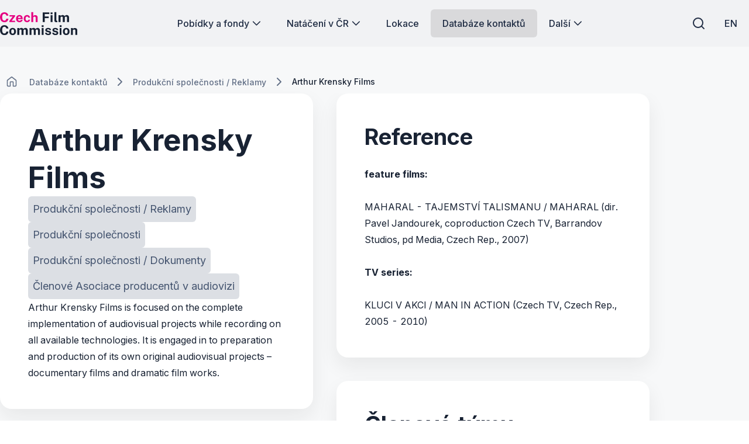

--- FILE ---
content_type: text/html; charset=utf-8
request_url: https://www.filmcommission.cz/director/arthur-krensky-films/
body_size: 43345
content:




<!DOCTYPE html>
<html lang="cs-CZ">
<head>
    <!-- Base info -->
    <meta charset="utf-8">
    <title>Arthur Krensky Films | Czech Film Commission</title>
    <meta name="description" content="">

    <!-- LINKs -->
    <link rel="apple-touch-icon" sizes="180x180" href="/apple-touch-icon.png">
    <link rel="icon" type="image/png" sizes="32x32" href="/favicon-32x32.png">
    <link rel="icon" type="image/png" sizes="16x16" href="/favicon-16x16.png">
    <link rel="manifest" href="/site.webmanifest">
    <link rel="mask-icon" color="#e50080" href="/safari-pinned-tab.svg">


    <link rel="author" href="Perspectivo s.r.o, www.perspectivo.cz">
    <link rel="canonical" href="https://www.filmcommission.cz/director/arthur-krensky-films/">



    <link rel="stylesheet" href="/css/frontend.css?v=SIfIJrInl9iU7Ti6Cbt9xTImNLTj6HDXeaC-jVDFfMU" />
    <link rel="stylesheet" href="/css/magnific-popup.css?v=gCtYcxePypimOFL0luSMTW-2XtMR3UmklzuURULlMoM" />
    <link rel="stylesheet" href="/css/owl.carousel.min.css?v=BiNoZ3vO_ZSV6LMg4M8ixPrKnxvARmbv65zVMHzVkaQ" />



    

    <meta name="google-site-verification" content="UXC2DQzwFkq9h_Vp6wDkNlL3tJEqmkJA9nBkyJAHpAs" />

    <!-- METAs -->
    <meta name="viewport" content="width=device-width,initial-scale=1">
    <meta name="msapplication-TileColor" content="#e50080">
    <meta name="theme-color" content="#e50080">
    <meta name="theme-color" content="#e50080" media="(prefers-color-scheme: dark)">
    <meta property="og:url" content="https://www.filmcommission.cz/director/arthur-krensky-films/">
    <meta property="og:title" content="Arthur Krensky Films | Czech Film Commission">
    <meta property="og:description" content="">
    <meta property="og:locale" content="cs-CZ">

    <meta name="twitter:card" content="summary_large_image">
    <meta name="twitter:site" content="www.filmcommission.cz">
    <meta name="twitter:creator" content="www.filmcommission.cz">
    <meta name="twitter:title" content="Arthur Krensky Films | Czech Film Commission">
    <meta name="twitter:description" content="">
    <meta name="robots" content="index, follow">
    




    <script type="text/javascript">
        function canUseWebP() { var e = document.createElement("canvas"); return !(!e.getContext || !e.getContext("2d")) && 0 == e.toDataURL("image/webp").indexOf("data:image/webp") }
        function getCookie(e) { let t = e + "=", n = decodeURIComponent(document.cookie).split(";"); for (let e = 0; e < n.length; e++) { let o = n[e]; for (; " " == o.charAt(0);)o = o.substring(1); if (0 == o.indexOf(t)) return o.substring(t.length, o.length) } return "" }
        var allowAnalytics = false;
        var allowMarketing = false;
        var allowFunctional = false;
        var allowUnfiled = false;
        var configCookie = getCookie("cookiesConfig");
        var existsCookiesConfig = false;
        if (configCookie) {
            try {
                let cookiesConfigObj = JSON.parse(decodeURIComponent(configCookie));
                //console.log("cookies");
                //console.log(cookiesConfigObj);
                if (cookiesConfigObj.allowAnalytics === true) {
                    allowAnalytics = true;
                }
                if (cookiesConfigObj.allowMarketing === true) {
                    allowMarketing = true;
                }
                if (cookiesConfigObj.allowFunctional === true) {
                    allowFunctional = true;
                }
                if (cookiesConfigObj.allowUnfiled === true) {
                    allowUnfiled = true;
                }
                existsCookiesConfig = true;
            } catch (err) {
                document.cookie = "cookiesConfig=; expires=Thu, 01 Jan 1970 00:00:00 UTC;path=/";
            }
        }
        window.dataLayer = window.dataLayer || [];
        function gtag() {
            dataLayer.push(arguments);
        }


        if (!existsCookiesConfig) {
            gtag('consent', 'default', {
                'ad_storage': 'denied',
                'ad_user_data': 'denied',
                'ad_personalization': 'denied',
                'analytics_storage': 'denied',
                'functionality_storage': 'denied',
                'personalization_storage': 'denied',
                'security_storage': 'granted'
            });
            window.dataLayer.push({
                'event': 'consent_init',
                'consent': {
                    'ad_storage': 'denied',
                    'ad_user_data': 'denied',
                    'ad_personalization': 'denied',
                    'analytics_storage': 'denied',
                    'functionality_storage': 'denied',
                    'personalization_storage': 'denied',
                    'security_storage': 'granted'
                }
            });
        }

        if (existsCookiesConfig) {
            gtag('consent', 'update', {
                'ad_storage': allowMarketing ? 'granted' : 'denied',
                'ad_user_data': allowMarketing ? 'granted' : 'denied',
                'ad_personalization': allowMarketing ? 'granted' : 'denied',
                'analytics_storage': allowAnalytics ? 'granted' : 'denied',
                'functionality_storage': allowFunctional ? 'granted' : 'denied',
                'personalization_storage': allowMarketing ? 'granted' : 'denied',
                'security_storage': 'granted'
            });
            window.dataLayer.push({
                'event': 'consent_update',
                'consent': {
                    'ad_storage': allowMarketing ? 'granted' : 'denied',
                    'ad_user_data': allowMarketing ? 'granted' : 'denied',
                    'ad_personalization': allowMarketing ? 'granted' : 'denied',
                    'analytics_storage': allowAnalytics ? 'granted' : 'denied',
                    'functionality_storage': allowFunctional ? 'granted' : 'denied',
                    'personalization_storage': allowMarketing ? 'granted' : 'denied',
                    'security_storage': 'granted'
                }
            });
        }
    </script>
        <!-- Google Tag Manager -->
        <script>
            (function (w, d, s, l, i) {
                w[l] = w[l] || []; w[l].push({
                    'gtm.start':
                        new Date().getTime(), event: 'gtm.js'
                }); var f = d.getElementsByTagName(s)[0],
                    j = d.createElement(s), dl = l != 'dataLayer' ? '&l=' + l : ''; j.async = true; j.src =
                        'https://www.googletagmanager.com/gtm.js?id=' + i + dl; f.parentNode.insertBefore(j, f);
            })(window, document, 'script', 'dataLayer', 'GTM-5T7DR3X7');</script>
        <!-- End Google Tag Manager -->
</head>


<body class="is-webp page-professional-detail no-js page--filmProfessional page-id--18914 " id="page-start" ng-app="AngularApp" ng-controller="BaseController" ng-class="{'is-modal-window-open': isModalWindowOpen, 'is-modal2-window-open': isModalWindow2Open}" data-lang="cs" style="">
    <script type="text/javascript">
        if (!canUseWebP()) { document.body.classList.remove("is-webp"), document.body.classList.add("no-webp") }
        document.body.classList.remove("no-js"), document.body.classList.add("is-js");</script>
    
    
    

        <!-- Google Tag Manager (noscript) -->
        <noscript>
            <iframe src="https://www.googletagmanager.com/ns.html?id=GTM-5T7DR3X7"
                    height="0" width="0" style="display:none;visibility:hidden"></iframe>
        </noscript>
        <!-- End Google Tag Manager (noscript) -->

    <div class="body-bg-image"></div>








<header class="is-fullwidth is-fluid" ng-controller="FulltextController" >
    <div class="wrapper">
        <span class="logo is-large" title="Czech Film Commission">
            <a href="/" aria-label="Logo pro desktop">
                <svg width="451" height="137" viewBox="0 0 451 137" fill="none" xmlns="http://www.w3.org/2000/svg">
<g clip-path="url(#clip0_894_46778)">
<path d="M25.89 61.74C20.61 61.74 16.05 60.51 12.21 58.06C8.36996 55.6 5.40996 52.16 3.32996 47.71C1.24996 43.27 0.209961 38.08 0.209961 32.15C0.209961 26.22 1.23996 21.08 3.30996 16.81C5.36996 12.54 8.32996 9.25 12.17 6.95C16.01 4.65 20.58 3.5 25.89 3.5C30.15 3.5 33.94 4.36 37.27 6.07C40.6 7.78 43.29 10.11 45.34 13.07C47.39 16.02 48.6 19.35 48.97 23.06H36.98C36.61 21.1 35.95 19.36 34.98 17.83C34.01 16.3 32.75 15.1 31.18 14.22C29.61 13.34 27.73 12.91 25.54 12.91C22.9 12.91 20.63 13.55 18.72 14.83C16.81 16.11 15.35 18.17 14.33 21.02C13.31 23.87 12.8 27.63 12.8 32.31C12.8 39.36 13.93 44.47 16.19 47.61C18.45 50.75 21.57 52.33 25.54 52.33C27.73 52.33 29.62 51.83 31.18 50.82C32.75 49.81 34.01 48.48 34.98 46.82C35.95 45.16 36.61 43.34 36.98 41.35H48.97C48.63 44.04 47.98 46.61 47.01 49.05C46.04 51.49 44.67 53.67 42.89 55.58C41.11 57.49 38.83 58.99 36.03 60.09C33.23 61.19 29.85 61.74 25.88 61.74H25.89Z" fill="#E50080"/>
<path d="M54.3301 60.9599V54.5699L74.3201 28.4299H55.3501V20.4399H88.1901V26.8299L68.1601 52.9699H88.3001V60.9599H54.3201H54.3301Z" fill="#E50080"/>
<path d="M113.88 61.7399C109.86 61.7399 106.32 60.8999 103.28 59.2099C100.24 57.5199 97.8701 55.1399 96.1701 52.0599C94.4701 48.9799 93.6201 45.3499 93.6201 41.1599C93.6201 36.9699 94.4001 33.4599 95.9501 30.2099C97.5001 26.9599 99.7401 24.3799 102.67 22.4899C105.6 20.5999 109.14 19.6499 113.29 19.6499C117.44 19.6499 120.88 20.5199 123.68 22.2599C126.48 23.9999 128.59 26.4099 130.03 29.5099C131.47 32.6099 132.19 36.1799 132.19 40.2299V43.3299H104.95C104.95 45.3899 105.29 47.1899 105.97 48.7199C106.65 50.2499 107.64 51.4199 108.93 52.2499C110.22 53.0699 111.78 53.4799 113.61 53.4799C115.57 53.4799 117.28 53.0599 118.74 52.2299C120.2 51.3899 121.24 50.0199 121.84 48.1099H132.15C131.68 50.9799 130.53 53.4399 128.7 55.4799C126.87 57.5199 124.65 59.0699 122.04 60.1399C119.43 61.2099 116.71 61.7499 113.89 61.7499L113.88 61.7399ZM104.95 36.5099H121.49C121.49 34.8899 121.18 33.3999 120.57 32.0399C119.96 30.6799 119.04 29.6099 117.83 28.8299C116.62 28.0499 115.09 27.6499 113.26 27.6499C111.43 27.6499 110.01 28.0799 108.77 28.9199C107.53 29.7699 106.58 30.8699 105.91 32.2299C105.24 33.5899 104.92 35.0099 104.95 36.4999V36.5099Z" fill="#E50080"/>
<path d="M158.2 61.7401C154.44 61.7401 151.08 60.9001 148.13 59.2301C145.18 57.5601 142.86 55.1601 141.17 52.0401C139.48 48.9201 138.64 45.1901 138.64 40.8501C138.64 36.5101 139.45 32.9901 141.07 29.8001C142.69 26.6101 144.97 24.1201 147.91 22.3301C150.85 20.5401 154.28 19.6401 158.2 19.6401C161.6 19.6401 164.53 20.3301 167 21.7201C169.47 23.1101 171.42 24.9701 172.84 27.3201C174.26 29.6701 175.08 32.3001 175.29 35.2001H165.77C165.59 34.1301 165.21 33.0601 164.63 32.0101C164.06 30.9501 163.25 30.0801 162.2 29.3801C161.15 28.6901 159.85 28.3401 158.28 28.3401C155.62 28.3401 153.45 29.3701 151.79 31.4201C150.13 33.4701 149.3 36.5901 149.3 40.7701C149.3 44.7101 150.11 47.8401 151.73 50.1601C153.35 52.4701 155.61 53.6301 158.51 53.6301C160.05 53.6301 161.34 53.2501 162.37 52.4901C163.4 51.7301 164.21 50.8201 164.78 49.7701C165.35 48.7101 165.72 47.7301 165.88 46.8101H175.17C174.99 49.6101 174.18 52.1301 172.74 54.3901C171.3 56.6501 169.35 58.4401 166.88 59.7601C164.41 61.0801 161.52 61.7401 158.2 61.7401Z" fill="#E50080"/>
<path d="M182.63 60.9602V2.72021H194V26.2702C194.65 25.3302 195.48 24.4002 196.47 23.4702C197.46 22.5402 198.7 21.7602 200.19 21.1402C201.68 20.5102 203.5 20.2002 205.64 20.2002C208.23 20.2002 210.58 20.7002 212.71 21.7102C214.84 22.7202 216.55 24.1702 217.84 26.0802C219.13 27.9902 219.78 30.3102 219.78 33.0602V60.9602H208.3V34.7402C208.3 32.9102 207.64 31.5102 206.32 30.5302C205 29.5502 203.4 29.0602 201.52 29.0602C200.29 29.0602 199.1 29.2802 197.95 29.7302C196.8 30.1702 195.87 30.8502 195.15 31.7502C194.43 32.6502 194.07 33.7702 194.07 35.1002V60.9702H182.63V60.9602Z" fill="#E50080"/>
<path d="M249.72 60.96V4.29004H288.28L288.24 13.85H261.24V28.08H284.64V37.45H261.24V60.96H249.72Z" fill="currentColor"/>
<path d="M295.19 14.6401V4.33008H306.32V14.6401H295.19ZM295.31 60.9601V20.4401H306.24V60.9601H295.31Z" fill="currentColor"/>
<path d="M330.45 61.67C327.47 61.67 325.11 61.32 323.36 60.61C321.61 59.9 320.32 58.97 319.48 57.81C318.64 56.65 318.11 55.35 317.87 53.93C317.63 52.51 317.52 51.06 317.52 49.6V2.72998H328.73V48.19C328.73 49.68 329.05 50.89 329.69 51.81C330.33 52.74 331.54 53.31 333.31 53.52L335.23 53.64V60.69C334.45 60.95 333.65 61.18 332.84 61.38C332.03 61.58 331.23 61.67 330.45 61.67Z" fill="currentColor"/>
<path d="M342.08 60.9599V20.4399H353.29V26.1599C354.52 24.3799 356.17 22.8499 358.25 21.5699C360.33 20.2899 362.95 19.6499 366.11 19.6499C367.49 19.6499 368.91 19.8999 370.34 20.3899C371.78 20.8899 373.13 21.6099 374.4 22.5599C375.67 23.5099 376.69 24.7099 377.48 26.1499C378.79 24.2999 380.5 22.7499 382.63 21.5099C384.76 20.2699 387.13 19.6499 389.74 19.6499C391.25 19.6499 392.79 19.8999 394.34 20.3899C395.89 20.8899 397.32 21.6999 398.63 22.8199C399.94 23.9399 400.99 25.4399 401.78 27.3099C402.58 29.1799 402.98 31.4799 402.98 34.2299V60.9599H391.54V35.6399C391.54 34.0199 391.22 32.7199 390.58 31.7399C389.94 30.7599 389.13 30.0499 388.15 29.6199C387.17 29.1899 386.13 28.9699 385.03 28.9699C384.01 28.9699 382.98 29.1699 381.93 29.5799C380.88 29.9899 380 30.6299 379.26 31.5199C378.53 32.4099 378.16 33.5699 378.16 35.0099V60.9499H366.76V34.6099C366.76 33.3799 366.43 32.3499 365.78 31.5099C365.13 30.6699 364.31 30.0399 363.33 29.6099C362.35 29.1799 361.35 28.9599 360.33 28.9599C359.31 28.9599 358.24 29.1799 357.2 29.6099C356.15 30.0399 355.28 30.7099 354.57 31.6099C353.86 32.5099 353.51 33.6399 353.51 34.9999V60.9399H342.07L342.08 60.9599Z" fill="currentColor"/>
<path d="M25.89 137.27C20.61 137.27 16.05 136.04 12.21 133.59C8.36996 131.13 5.40996 127.69 3.32996 123.24C1.24996 118.8 0.209961 113.61 0.209961 107.68C0.209961 101.75 1.23996 96.6098 3.30996 92.3398C5.36996 88.0698 8.32996 84.7798 12.17 82.4798C16.01 80.1798 20.58 79.0298 25.89 79.0298C30.15 79.0298 33.94 79.8898 37.27 81.5998C40.6 83.3098 43.29 85.6398 45.34 88.5998C47.39 91.5498 48.6 94.8798 48.97 98.5898H36.98C36.61 96.6298 35.95 94.8898 34.98 93.3598C34.01 91.8298 32.75 90.6298 31.18 89.7498C29.61 88.8698 27.73 88.4398 25.54 88.4398C22.9 88.4398 20.63 89.0798 18.72 90.3598C16.81 91.6398 15.35 93.6998 14.33 96.5498C13.31 99.3998 12.8 103.16 12.8 107.84C12.8 114.89 13.93 120 16.19 123.14C18.45 126.28 21.57 127.86 25.54 127.86C27.73 127.86 29.62 127.36 31.18 126.35C32.75 125.34 34.01 124.01 34.98 122.35C35.95 120.69 36.61 118.87 36.98 116.88H48.97C48.63 119.57 47.98 122.14 47.01 124.58C46.04 127.02 44.67 129.2 42.89 131.11C41.11 133.02 38.83 134.52 36.03 135.62C33.23 136.72 29.85 137.27 25.88 137.27H25.89Z" fill="currentColor"/>
<path d="M73.7799 137.27C69.8099 137.27 66.3499 136.42 63.4099 134.72C60.4699 133.02 58.1999 130.62 56.5899 127.51C54.9799 124.4 54.1799 120.72 54.1799 116.46C54.1799 112.2 54.9799 108.48 56.5899 105.29C58.1999 102.1 60.4699 99.6199 63.4099 97.8399C66.3499 96.0599 69.8199 95.1699 73.8099 95.1699C77.7999 95.1699 81.2699 96.0399 84.1999 97.7799C87.1299 99.5199 89.3899 101.98 90.9799 105.17C92.5699 108.36 93.3699 112.12 93.3699 116.46C93.3699 120.54 92.5899 124.13 91.0399 127.26C89.4899 130.38 87.2499 132.83 84.3399 134.61C81.4299 136.39 77.9099 137.28 73.7799 137.28V137.27ZM73.8199 128.77C75.8299 128.77 77.4499 128.18 78.6799 127.01C79.9099 125.83 80.7999 124.29 81.3499 122.37C81.8999 120.45 82.1699 118.35 82.1699 116.08C82.1699 113.94 81.9199 111.91 81.4299 110.01C80.9299 108.1 80.0699 106.56 78.8399 105.39C77.6099 104.21 75.9399 103.63 73.8199 103.63C71.6999 103.63 70.1799 104.19 68.9399 105.3C67.6999 106.41 66.7899 107.91 66.2199 109.81C65.6499 111.71 65.3599 113.8 65.3599 116.1C65.3599 118.22 65.6199 120.25 66.1399 122.19C66.6599 124.14 67.5399 125.72 68.7699 126.95C69.9999 128.18 71.6799 128.79 73.8299 128.79L73.8199 128.77Z" fill="currentColor"/>
<path d="M101.21 136.49V95.9702H112.42V101.69C113.65 99.9102 115.3 98.3802 117.38 97.1002C119.46 95.8202 122.08 95.1802 125.24 95.1802C126.62 95.1802 128.04 95.4302 129.47 95.9202C130.91 96.4202 132.26 97.1402 133.53 98.0902C134.8 99.0402 135.82 100.24 136.61 101.68C137.92 99.8302 139.63 98.2802 141.76 97.0402C143.89 95.8002 146.26 95.1802 148.87 95.1802C150.38 95.1802 151.92 95.4302 153.47 95.9202C155.02 96.4202 156.45 97.2302 157.76 98.3502C159.07 99.4702 160.12 100.97 160.91 102.84C161.71 104.71 162.11 107.01 162.11 109.76V136.49H150.67V111.17C150.67 109.55 150.35 108.25 149.71 107.27C149.07 106.29 148.26 105.58 147.28 105.15C146.3 104.72 145.26 104.5 144.16 104.5C143.14 104.5 142.11 104.7 141.06 105.11C140.01 105.52 139.13 106.16 138.39 107.05C137.66 107.94 137.29 109.1 137.29 110.54V136.48H125.89V110.14C125.89 108.91 125.56 107.88 124.91 107.04C124.26 106.2 123.44 105.57 122.46 105.14C121.48 104.71 120.48 104.49 119.46 104.49C118.44 104.49 117.37 104.71 116.33 105.14C115.28 105.57 114.41 106.24 113.7 107.14C112.99 108.04 112.64 109.17 112.64 110.53V136.47H101.2L101.21 136.49Z" fill="currentColor"/>
<path d="M172.21 136.49V95.9702H183.42V101.69C184.65 99.9102 186.3 98.3802 188.38 97.1002C190.46 95.8202 193.08 95.1802 196.24 95.1802C197.62 95.1802 199.04 95.4302 200.47 95.9202C201.91 96.4202 203.26 97.1402 204.53 98.0902C205.8 99.0402 206.82 100.24 207.61 101.68C208.92 99.8302 210.63 98.2802 212.76 97.0402C214.89 95.8002 217.26 95.1802 219.87 95.1802C221.38 95.1802 222.92 95.4302 224.47 95.9202C226.02 96.4202 227.45 97.2302 228.76 98.3502C230.07 99.4702 231.12 100.97 231.91 102.84C232.71 104.71 233.11 107.01 233.11 109.76V136.49H221.67V111.17C221.67 109.55 221.35 108.25 220.71 107.27C220.07 106.29 219.26 105.58 218.28 105.15C217.3 104.72 216.26 104.5 215.16 104.5C214.14 104.5 213.11 104.7 212.06 105.11C211.01 105.52 210.13 106.16 209.39 107.05C208.66 107.94 208.29 109.1 208.29 110.54V136.48H196.89V110.14C196.89 108.91 196.56 107.88 195.91 107.04C195.26 106.2 194.44 105.57 193.46 105.14C192.48 104.71 191.48 104.49 190.46 104.49C189.44 104.49 188.37 104.71 187.33 105.14C186.28 105.57 185.41 106.24 184.7 107.14C183.99 108.04 183.64 109.17 183.64 110.53V136.47H172.2L172.21 136.49Z" fill="currentColor"/>
<path d="M243.21 90.1601V79.8501H254.34V90.1601H243.21ZM243.33 136.49V95.9701H254.26V136.49H243.33Z" fill="currentColor"/>
<path d="M281.25 137.27C278.43 137.27 275.72 136.81 273.12 135.88C270.52 134.95 268.31 133.49 266.5 131.49C264.69 129.49 263.54 126.9 263.07 123.71H272.95C273.32 125.15 273.95 126.28 274.85 127.12C275.75 127.96 276.78 128.55 277.93 128.9C279.08 129.25 280.18 129.43 281.22 129.43C283.41 129.43 285.18 129.08 286.53 128.39C287.88 127.7 288.55 126.63 288.55 125.2C288.55 124.1 288.15 123.23 287.36 122.57C286.56 121.92 285.25 121.42 283.42 121.08L276.29 119.59C272.71 118.83 269.83 117.55 267.65 115.73C265.47 113.91 264.36 111.33 264.34 107.99C264.31 105.56 264.95 103.38 266.24 101.45C267.53 99.5202 269.45 97.9902 272 96.8702C274.55 95.7502 277.66 95.1802 281.35 95.1802C286.34 95.1802 290.33 96.2802 293.32 98.4702C296.31 100.66 297.83 103.76 297.89 107.76H288.33C288.04 106.19 287.26 104.98 286 104.13C284.73 103.28 283.13 102.86 281.2 102.86C279.27 102.86 277.62 103.21 276.34 103.92C275.06 104.63 274.42 105.7 274.42 107.13C274.42 108.2 274.94 109.04 275.99 109.66C277.03 110.27 278.65 110.8 280.85 111.25L287.43 112.74C289.7 113.29 291.55 114.04 292.98 114.99C294.4 115.94 295.51 116.98 296.29 118.11C297.07 119.23 297.62 120.36 297.92 121.5C298.22 122.64 298.37 123.66 298.37 124.58C298.37 127.27 297.65 129.56 296.21 131.46C294.77 133.36 292.77 134.8 290.21 135.79C287.65 136.78 284.67 137.28 281.27 137.28L281.25 137.27Z" fill="currentColor"/>
<path d="M323.1 137.27C320.28 137.27 317.57 136.81 314.97 135.88C312.37 134.95 310.16 133.49 308.35 131.49C306.54 129.49 305.39 126.9 304.92 123.71H314.8C315.17 125.15 315.8 126.28 316.7 127.12C317.6 127.96 318.63 128.55 319.78 128.9C320.93 129.25 322.03 129.43 323.07 129.43C325.26 129.43 327.03 129.08 328.38 128.39C329.73 127.7 330.4 126.63 330.4 125.2C330.4 124.1 330 123.23 329.21 122.57C328.41 121.92 327.1 121.42 325.27 121.08L318.14 119.59C314.56 118.83 311.68 117.55 309.5 115.73C307.32 113.91 306.21 111.33 306.19 107.99C306.16 105.56 306.8 103.38 308.09 101.45C309.38 99.5202 311.3 97.9902 313.85 96.8702C316.4 95.7502 319.51 95.1802 323.2 95.1802C328.19 95.1802 332.18 96.2802 335.17 98.4702C338.16 100.66 339.68 103.76 339.74 107.76H330.18C329.89 106.19 329.11 104.98 327.85 104.13C326.58 103.28 324.98 102.86 323.05 102.86C321.12 102.86 319.47 103.21 318.19 103.92C316.91 104.63 316.27 105.7 316.27 107.13C316.27 108.2 316.79 109.04 317.84 109.66C318.88 110.27 320.5 110.8 322.7 111.25L329.28 112.74C331.55 113.29 333.4 114.04 334.83 114.99C336.25 115.94 337.36 116.98 338.14 118.11C338.92 119.23 339.47 120.36 339.77 121.5C340.07 122.64 340.22 123.66 340.22 124.58C340.22 127.27 339.5 129.56 338.06 131.46C336.62 133.36 334.62 134.8 332.06 135.79C329.5 136.78 326.52 137.28 323.12 137.28L323.1 137.27Z" fill="currentColor"/>
<path d="M348.1 90.1601V79.8501H359.23V90.1601H348.1ZM348.22 136.49V95.9701H359.15V136.49H348.22Z" fill="currentColor"/>
<path d="M386.7 137.27C382.73 137.27 379.27 136.42 376.33 134.72C373.39 133.02 371.12 130.62 369.51 127.51C367.9 124.4 367.1 120.72 367.1 116.46C367.1 112.2 367.9 108.48 369.51 105.29C371.12 102.1 373.39 99.6199 376.33 97.8399C379.27 96.0599 382.74 95.1699 386.73 95.1699C390.72 95.1699 394.19 96.0399 397.12 97.7799C400.05 99.5199 402.31 101.98 403.9 105.17C405.49 108.36 406.29 112.12 406.29 116.46C406.29 120.54 405.51 124.13 403.96 127.26C402.41 130.38 400.17 132.83 397.26 134.61C394.35 136.39 390.83 137.28 386.7 137.28V137.27ZM386.74 128.77C388.75 128.77 390.37 128.18 391.6 127.01C392.83 125.83 393.72 124.29 394.27 122.37C394.82 120.45 395.09 118.35 395.09 116.08C395.09 113.94 394.84 111.91 394.35 110.01C393.85 108.1 392.99 106.56 391.76 105.39C390.53 104.21 388.86 103.63 386.74 103.63C384.62 103.63 383.1 104.19 381.86 105.3C380.62 106.41 379.71 107.91 379.14 109.81C378.57 111.71 378.28 113.8 378.28 116.1C378.28 118.22 378.54 120.25 379.06 122.19C379.58 124.14 380.46 125.72 381.69 126.95C382.92 128.18 384.6 128.79 386.75 128.79L386.74 128.77Z" fill="currentColor"/>
<path d="M414.14 136.49V95.9701H425.39V101.69C426.02 100.7 426.83 99.7401 427.84 98.8101C428.85 97.8801 430.12 97.1201 431.66 96.5201C433.2 95.9201 435.03 95.6201 437.15 95.6201C439.63 95.6201 441.95 96.1001 444.11 97.0701C446.27 98.0401 448.01 99.5601 449.34 101.64C450.67 103.72 451.34 106.43 451.34 109.77V136.5H439.9V111.18C439.9 108.99 439.25 107.34 437.94 106.24C436.63 105.14 435.04 104.59 433.16 104.59C431.91 104.59 430.7 104.81 429.53 105.26C428.37 105.7 427.42 106.37 426.69 107.26C425.96 108.15 425.59 109.25 425.59 110.55V136.49H414.15H414.14Z" fill="currentColor"/>
</g>
<defs>
<clipPath id="clip0_894_46778">
<rect width="451" height="137" fill="white"/>
</clipPath>
</defs>
</svg>

            </a>
        </span>
        <span class="logo is-small" title="Czech Film Commission">
            <a href="/" aria-label="Men&#x161;&#xED; logo pro mobiln&#xED; za&#x159;&#xED;zen&#xED;">
                <svg width="451" height="137" viewBox="0 0 451 137" fill="none" xmlns="http://www.w3.org/2000/svg">
<g clip-path="url(#clip0_894_46778)">
<path d="M25.89 61.74C20.61 61.74 16.05 60.51 12.21 58.06C8.36996 55.6 5.40996 52.16 3.32996 47.71C1.24996 43.27 0.209961 38.08 0.209961 32.15C0.209961 26.22 1.23996 21.08 3.30996 16.81C5.36996 12.54 8.32996 9.25 12.17 6.95C16.01 4.65 20.58 3.5 25.89 3.5C30.15 3.5 33.94 4.36 37.27 6.07C40.6 7.78 43.29 10.11 45.34 13.07C47.39 16.02 48.6 19.35 48.97 23.06H36.98C36.61 21.1 35.95 19.36 34.98 17.83C34.01 16.3 32.75 15.1 31.18 14.22C29.61 13.34 27.73 12.91 25.54 12.91C22.9 12.91 20.63 13.55 18.72 14.83C16.81 16.11 15.35 18.17 14.33 21.02C13.31 23.87 12.8 27.63 12.8 32.31C12.8 39.36 13.93 44.47 16.19 47.61C18.45 50.75 21.57 52.33 25.54 52.33C27.73 52.33 29.62 51.83 31.18 50.82C32.75 49.81 34.01 48.48 34.98 46.82C35.95 45.16 36.61 43.34 36.98 41.35H48.97C48.63 44.04 47.98 46.61 47.01 49.05C46.04 51.49 44.67 53.67 42.89 55.58C41.11 57.49 38.83 58.99 36.03 60.09C33.23 61.19 29.85 61.74 25.88 61.74H25.89Z" fill="#E50080"/>
<path d="M54.3301 60.9599V54.5699L74.3201 28.4299H55.3501V20.4399H88.1901V26.8299L68.1601 52.9699H88.3001V60.9599H54.3201H54.3301Z" fill="#E50080"/>
<path d="M113.88 61.7399C109.86 61.7399 106.32 60.8999 103.28 59.2099C100.24 57.5199 97.8701 55.1399 96.1701 52.0599C94.4701 48.9799 93.6201 45.3499 93.6201 41.1599C93.6201 36.9699 94.4001 33.4599 95.9501 30.2099C97.5001 26.9599 99.7401 24.3799 102.67 22.4899C105.6 20.5999 109.14 19.6499 113.29 19.6499C117.44 19.6499 120.88 20.5199 123.68 22.2599C126.48 23.9999 128.59 26.4099 130.03 29.5099C131.47 32.6099 132.19 36.1799 132.19 40.2299V43.3299H104.95C104.95 45.3899 105.29 47.1899 105.97 48.7199C106.65 50.2499 107.64 51.4199 108.93 52.2499C110.22 53.0699 111.78 53.4799 113.61 53.4799C115.57 53.4799 117.28 53.0599 118.74 52.2299C120.2 51.3899 121.24 50.0199 121.84 48.1099H132.15C131.68 50.9799 130.53 53.4399 128.7 55.4799C126.87 57.5199 124.65 59.0699 122.04 60.1399C119.43 61.2099 116.71 61.7499 113.89 61.7499L113.88 61.7399ZM104.95 36.5099H121.49C121.49 34.8899 121.18 33.3999 120.57 32.0399C119.96 30.6799 119.04 29.6099 117.83 28.8299C116.62 28.0499 115.09 27.6499 113.26 27.6499C111.43 27.6499 110.01 28.0799 108.77 28.9199C107.53 29.7699 106.58 30.8699 105.91 32.2299C105.24 33.5899 104.92 35.0099 104.95 36.4999V36.5099Z" fill="#E50080"/>
<path d="M158.2 61.7401C154.44 61.7401 151.08 60.9001 148.13 59.2301C145.18 57.5601 142.86 55.1601 141.17 52.0401C139.48 48.9201 138.64 45.1901 138.64 40.8501C138.64 36.5101 139.45 32.9901 141.07 29.8001C142.69 26.6101 144.97 24.1201 147.91 22.3301C150.85 20.5401 154.28 19.6401 158.2 19.6401C161.6 19.6401 164.53 20.3301 167 21.7201C169.47 23.1101 171.42 24.9701 172.84 27.3201C174.26 29.6701 175.08 32.3001 175.29 35.2001H165.77C165.59 34.1301 165.21 33.0601 164.63 32.0101C164.06 30.9501 163.25 30.0801 162.2 29.3801C161.15 28.6901 159.85 28.3401 158.28 28.3401C155.62 28.3401 153.45 29.3701 151.79 31.4201C150.13 33.4701 149.3 36.5901 149.3 40.7701C149.3 44.7101 150.11 47.8401 151.73 50.1601C153.35 52.4701 155.61 53.6301 158.51 53.6301C160.05 53.6301 161.34 53.2501 162.37 52.4901C163.4 51.7301 164.21 50.8201 164.78 49.7701C165.35 48.7101 165.72 47.7301 165.88 46.8101H175.17C174.99 49.6101 174.18 52.1301 172.74 54.3901C171.3 56.6501 169.35 58.4401 166.88 59.7601C164.41 61.0801 161.52 61.7401 158.2 61.7401Z" fill="#E50080"/>
<path d="M182.63 60.9602V2.72021H194V26.2702C194.65 25.3302 195.48 24.4002 196.47 23.4702C197.46 22.5402 198.7 21.7602 200.19 21.1402C201.68 20.5102 203.5 20.2002 205.64 20.2002C208.23 20.2002 210.58 20.7002 212.71 21.7102C214.84 22.7202 216.55 24.1702 217.84 26.0802C219.13 27.9902 219.78 30.3102 219.78 33.0602V60.9602H208.3V34.7402C208.3 32.9102 207.64 31.5102 206.32 30.5302C205 29.5502 203.4 29.0602 201.52 29.0602C200.29 29.0602 199.1 29.2802 197.95 29.7302C196.8 30.1702 195.87 30.8502 195.15 31.7502C194.43 32.6502 194.07 33.7702 194.07 35.1002V60.9702H182.63V60.9602Z" fill="#E50080"/>
<path d="M249.72 60.96V4.29004H288.28L288.24 13.85H261.24V28.08H284.64V37.45H261.24V60.96H249.72Z" fill="currentColor"/>
<path d="M295.19 14.6401V4.33008H306.32V14.6401H295.19ZM295.31 60.9601V20.4401H306.24V60.9601H295.31Z" fill="currentColor"/>
<path d="M330.45 61.67C327.47 61.67 325.11 61.32 323.36 60.61C321.61 59.9 320.32 58.97 319.48 57.81C318.64 56.65 318.11 55.35 317.87 53.93C317.63 52.51 317.52 51.06 317.52 49.6V2.72998H328.73V48.19C328.73 49.68 329.05 50.89 329.69 51.81C330.33 52.74 331.54 53.31 333.31 53.52L335.23 53.64V60.69C334.45 60.95 333.65 61.18 332.84 61.38C332.03 61.58 331.23 61.67 330.45 61.67Z" fill="currentColor"/>
<path d="M342.08 60.9599V20.4399H353.29V26.1599C354.52 24.3799 356.17 22.8499 358.25 21.5699C360.33 20.2899 362.95 19.6499 366.11 19.6499C367.49 19.6499 368.91 19.8999 370.34 20.3899C371.78 20.8899 373.13 21.6099 374.4 22.5599C375.67 23.5099 376.69 24.7099 377.48 26.1499C378.79 24.2999 380.5 22.7499 382.63 21.5099C384.76 20.2699 387.13 19.6499 389.74 19.6499C391.25 19.6499 392.79 19.8999 394.34 20.3899C395.89 20.8899 397.32 21.6999 398.63 22.8199C399.94 23.9399 400.99 25.4399 401.78 27.3099C402.58 29.1799 402.98 31.4799 402.98 34.2299V60.9599H391.54V35.6399C391.54 34.0199 391.22 32.7199 390.58 31.7399C389.94 30.7599 389.13 30.0499 388.15 29.6199C387.17 29.1899 386.13 28.9699 385.03 28.9699C384.01 28.9699 382.98 29.1699 381.93 29.5799C380.88 29.9899 380 30.6299 379.26 31.5199C378.53 32.4099 378.16 33.5699 378.16 35.0099V60.9499H366.76V34.6099C366.76 33.3799 366.43 32.3499 365.78 31.5099C365.13 30.6699 364.31 30.0399 363.33 29.6099C362.35 29.1799 361.35 28.9599 360.33 28.9599C359.31 28.9599 358.24 29.1799 357.2 29.6099C356.15 30.0399 355.28 30.7099 354.57 31.6099C353.86 32.5099 353.51 33.6399 353.51 34.9999V60.9399H342.07L342.08 60.9599Z" fill="currentColor"/>
<path d="M25.89 137.27C20.61 137.27 16.05 136.04 12.21 133.59C8.36996 131.13 5.40996 127.69 3.32996 123.24C1.24996 118.8 0.209961 113.61 0.209961 107.68C0.209961 101.75 1.23996 96.6098 3.30996 92.3398C5.36996 88.0698 8.32996 84.7798 12.17 82.4798C16.01 80.1798 20.58 79.0298 25.89 79.0298C30.15 79.0298 33.94 79.8898 37.27 81.5998C40.6 83.3098 43.29 85.6398 45.34 88.5998C47.39 91.5498 48.6 94.8798 48.97 98.5898H36.98C36.61 96.6298 35.95 94.8898 34.98 93.3598C34.01 91.8298 32.75 90.6298 31.18 89.7498C29.61 88.8698 27.73 88.4398 25.54 88.4398C22.9 88.4398 20.63 89.0798 18.72 90.3598C16.81 91.6398 15.35 93.6998 14.33 96.5498C13.31 99.3998 12.8 103.16 12.8 107.84C12.8 114.89 13.93 120 16.19 123.14C18.45 126.28 21.57 127.86 25.54 127.86C27.73 127.86 29.62 127.36 31.18 126.35C32.75 125.34 34.01 124.01 34.98 122.35C35.95 120.69 36.61 118.87 36.98 116.88H48.97C48.63 119.57 47.98 122.14 47.01 124.58C46.04 127.02 44.67 129.2 42.89 131.11C41.11 133.02 38.83 134.52 36.03 135.62C33.23 136.72 29.85 137.27 25.88 137.27H25.89Z" fill="currentColor"/>
<path d="M73.7799 137.27C69.8099 137.27 66.3499 136.42 63.4099 134.72C60.4699 133.02 58.1999 130.62 56.5899 127.51C54.9799 124.4 54.1799 120.72 54.1799 116.46C54.1799 112.2 54.9799 108.48 56.5899 105.29C58.1999 102.1 60.4699 99.6199 63.4099 97.8399C66.3499 96.0599 69.8199 95.1699 73.8099 95.1699C77.7999 95.1699 81.2699 96.0399 84.1999 97.7799C87.1299 99.5199 89.3899 101.98 90.9799 105.17C92.5699 108.36 93.3699 112.12 93.3699 116.46C93.3699 120.54 92.5899 124.13 91.0399 127.26C89.4899 130.38 87.2499 132.83 84.3399 134.61C81.4299 136.39 77.9099 137.28 73.7799 137.28V137.27ZM73.8199 128.77C75.8299 128.77 77.4499 128.18 78.6799 127.01C79.9099 125.83 80.7999 124.29 81.3499 122.37C81.8999 120.45 82.1699 118.35 82.1699 116.08C82.1699 113.94 81.9199 111.91 81.4299 110.01C80.9299 108.1 80.0699 106.56 78.8399 105.39C77.6099 104.21 75.9399 103.63 73.8199 103.63C71.6999 103.63 70.1799 104.19 68.9399 105.3C67.6999 106.41 66.7899 107.91 66.2199 109.81C65.6499 111.71 65.3599 113.8 65.3599 116.1C65.3599 118.22 65.6199 120.25 66.1399 122.19C66.6599 124.14 67.5399 125.72 68.7699 126.95C69.9999 128.18 71.6799 128.79 73.8299 128.79L73.8199 128.77Z" fill="currentColor"/>
<path d="M101.21 136.49V95.9702H112.42V101.69C113.65 99.9102 115.3 98.3802 117.38 97.1002C119.46 95.8202 122.08 95.1802 125.24 95.1802C126.62 95.1802 128.04 95.4302 129.47 95.9202C130.91 96.4202 132.26 97.1402 133.53 98.0902C134.8 99.0402 135.82 100.24 136.61 101.68C137.92 99.8302 139.63 98.2802 141.76 97.0402C143.89 95.8002 146.26 95.1802 148.87 95.1802C150.38 95.1802 151.92 95.4302 153.47 95.9202C155.02 96.4202 156.45 97.2302 157.76 98.3502C159.07 99.4702 160.12 100.97 160.91 102.84C161.71 104.71 162.11 107.01 162.11 109.76V136.49H150.67V111.17C150.67 109.55 150.35 108.25 149.71 107.27C149.07 106.29 148.26 105.58 147.28 105.15C146.3 104.72 145.26 104.5 144.16 104.5C143.14 104.5 142.11 104.7 141.06 105.11C140.01 105.52 139.13 106.16 138.39 107.05C137.66 107.94 137.29 109.1 137.29 110.54V136.48H125.89V110.14C125.89 108.91 125.56 107.88 124.91 107.04C124.26 106.2 123.44 105.57 122.46 105.14C121.48 104.71 120.48 104.49 119.46 104.49C118.44 104.49 117.37 104.71 116.33 105.14C115.28 105.57 114.41 106.24 113.7 107.14C112.99 108.04 112.64 109.17 112.64 110.53V136.47H101.2L101.21 136.49Z" fill="currentColor"/>
<path d="M172.21 136.49V95.9702H183.42V101.69C184.65 99.9102 186.3 98.3802 188.38 97.1002C190.46 95.8202 193.08 95.1802 196.24 95.1802C197.62 95.1802 199.04 95.4302 200.47 95.9202C201.91 96.4202 203.26 97.1402 204.53 98.0902C205.8 99.0402 206.82 100.24 207.61 101.68C208.92 99.8302 210.63 98.2802 212.76 97.0402C214.89 95.8002 217.26 95.1802 219.87 95.1802C221.38 95.1802 222.92 95.4302 224.47 95.9202C226.02 96.4202 227.45 97.2302 228.76 98.3502C230.07 99.4702 231.12 100.97 231.91 102.84C232.71 104.71 233.11 107.01 233.11 109.76V136.49H221.67V111.17C221.67 109.55 221.35 108.25 220.71 107.27C220.07 106.29 219.26 105.58 218.28 105.15C217.3 104.72 216.26 104.5 215.16 104.5C214.14 104.5 213.11 104.7 212.06 105.11C211.01 105.52 210.13 106.16 209.39 107.05C208.66 107.94 208.29 109.1 208.29 110.54V136.48H196.89V110.14C196.89 108.91 196.56 107.88 195.91 107.04C195.26 106.2 194.44 105.57 193.46 105.14C192.48 104.71 191.48 104.49 190.46 104.49C189.44 104.49 188.37 104.71 187.33 105.14C186.28 105.57 185.41 106.24 184.7 107.14C183.99 108.04 183.64 109.17 183.64 110.53V136.47H172.2L172.21 136.49Z" fill="currentColor"/>
<path d="M243.21 90.1601V79.8501H254.34V90.1601H243.21ZM243.33 136.49V95.9701H254.26V136.49H243.33Z" fill="currentColor"/>
<path d="M281.25 137.27C278.43 137.27 275.72 136.81 273.12 135.88C270.52 134.95 268.31 133.49 266.5 131.49C264.69 129.49 263.54 126.9 263.07 123.71H272.95C273.32 125.15 273.95 126.28 274.85 127.12C275.75 127.96 276.78 128.55 277.93 128.9C279.08 129.25 280.18 129.43 281.22 129.43C283.41 129.43 285.18 129.08 286.53 128.39C287.88 127.7 288.55 126.63 288.55 125.2C288.55 124.1 288.15 123.23 287.36 122.57C286.56 121.92 285.25 121.42 283.42 121.08L276.29 119.59C272.71 118.83 269.83 117.55 267.65 115.73C265.47 113.91 264.36 111.33 264.34 107.99C264.31 105.56 264.95 103.38 266.24 101.45C267.53 99.5202 269.45 97.9902 272 96.8702C274.55 95.7502 277.66 95.1802 281.35 95.1802C286.34 95.1802 290.33 96.2802 293.32 98.4702C296.31 100.66 297.83 103.76 297.89 107.76H288.33C288.04 106.19 287.26 104.98 286 104.13C284.73 103.28 283.13 102.86 281.2 102.86C279.27 102.86 277.62 103.21 276.34 103.92C275.06 104.63 274.42 105.7 274.42 107.13C274.42 108.2 274.94 109.04 275.99 109.66C277.03 110.27 278.65 110.8 280.85 111.25L287.43 112.74C289.7 113.29 291.55 114.04 292.98 114.99C294.4 115.94 295.51 116.98 296.29 118.11C297.07 119.23 297.62 120.36 297.92 121.5C298.22 122.64 298.37 123.66 298.37 124.58C298.37 127.27 297.65 129.56 296.21 131.46C294.77 133.36 292.77 134.8 290.21 135.79C287.65 136.78 284.67 137.28 281.27 137.28L281.25 137.27Z" fill="currentColor"/>
<path d="M323.1 137.27C320.28 137.27 317.57 136.81 314.97 135.88C312.37 134.95 310.16 133.49 308.35 131.49C306.54 129.49 305.39 126.9 304.92 123.71H314.8C315.17 125.15 315.8 126.28 316.7 127.12C317.6 127.96 318.63 128.55 319.78 128.9C320.93 129.25 322.03 129.43 323.07 129.43C325.26 129.43 327.03 129.08 328.38 128.39C329.73 127.7 330.4 126.63 330.4 125.2C330.4 124.1 330 123.23 329.21 122.57C328.41 121.92 327.1 121.42 325.27 121.08L318.14 119.59C314.56 118.83 311.68 117.55 309.5 115.73C307.32 113.91 306.21 111.33 306.19 107.99C306.16 105.56 306.8 103.38 308.09 101.45C309.38 99.5202 311.3 97.9902 313.85 96.8702C316.4 95.7502 319.51 95.1802 323.2 95.1802C328.19 95.1802 332.18 96.2802 335.17 98.4702C338.16 100.66 339.68 103.76 339.74 107.76H330.18C329.89 106.19 329.11 104.98 327.85 104.13C326.58 103.28 324.98 102.86 323.05 102.86C321.12 102.86 319.47 103.21 318.19 103.92C316.91 104.63 316.27 105.7 316.27 107.13C316.27 108.2 316.79 109.04 317.84 109.66C318.88 110.27 320.5 110.8 322.7 111.25L329.28 112.74C331.55 113.29 333.4 114.04 334.83 114.99C336.25 115.94 337.36 116.98 338.14 118.11C338.92 119.23 339.47 120.36 339.77 121.5C340.07 122.64 340.22 123.66 340.22 124.58C340.22 127.27 339.5 129.56 338.06 131.46C336.62 133.36 334.62 134.8 332.06 135.79C329.5 136.78 326.52 137.28 323.12 137.28L323.1 137.27Z" fill="currentColor"/>
<path d="M348.1 90.1601V79.8501H359.23V90.1601H348.1ZM348.22 136.49V95.9701H359.15V136.49H348.22Z" fill="currentColor"/>
<path d="M386.7 137.27C382.73 137.27 379.27 136.42 376.33 134.72C373.39 133.02 371.12 130.62 369.51 127.51C367.9 124.4 367.1 120.72 367.1 116.46C367.1 112.2 367.9 108.48 369.51 105.29C371.12 102.1 373.39 99.6199 376.33 97.8399C379.27 96.0599 382.74 95.1699 386.73 95.1699C390.72 95.1699 394.19 96.0399 397.12 97.7799C400.05 99.5199 402.31 101.98 403.9 105.17C405.49 108.36 406.29 112.12 406.29 116.46C406.29 120.54 405.51 124.13 403.96 127.26C402.41 130.38 400.17 132.83 397.26 134.61C394.35 136.39 390.83 137.28 386.7 137.28V137.27ZM386.74 128.77C388.75 128.77 390.37 128.18 391.6 127.01C392.83 125.83 393.72 124.29 394.27 122.37C394.82 120.45 395.09 118.35 395.09 116.08C395.09 113.94 394.84 111.91 394.35 110.01C393.85 108.1 392.99 106.56 391.76 105.39C390.53 104.21 388.86 103.63 386.74 103.63C384.62 103.63 383.1 104.19 381.86 105.3C380.62 106.41 379.71 107.91 379.14 109.81C378.57 111.71 378.28 113.8 378.28 116.1C378.28 118.22 378.54 120.25 379.06 122.19C379.58 124.14 380.46 125.72 381.69 126.95C382.92 128.18 384.6 128.79 386.75 128.79L386.74 128.77Z" fill="currentColor"/>
<path d="M414.14 136.49V95.9701H425.39V101.69C426.02 100.7 426.83 99.7401 427.84 98.8101C428.85 97.8801 430.12 97.1201 431.66 96.5201C433.2 95.9201 435.03 95.6201 437.15 95.6201C439.63 95.6201 441.95 96.1001 444.11 97.0701C446.27 98.0401 448.01 99.5601 449.34 101.64C450.67 103.72 451.34 106.43 451.34 109.77V136.5H439.9V111.18C439.9 108.99 439.25 107.34 437.94 106.24C436.63 105.14 435.04 104.59 433.16 104.59C431.91 104.59 430.7 104.81 429.53 105.26C428.37 105.7 427.42 106.37 426.69 107.26C425.96 108.15 425.59 109.25 425.59 110.55V136.49H414.15H414.14Z" fill="currentColor"/>
</g>
<defs>
<clipPath id="clip0_894_46778">
<rect width="451" height="137" fill="white"/>
</clipPath>
</defs>
</svg>

            </a>
        </span>
        <nav class="navigation is-primary is-large" aria-label="Hlavn&#xED; navigace">
            <ul>
                    <li class="has-submenu" data-id="1">

                        <a href="#" title="Zobrazit Pob&#xED;dky a fondy" class="box-button is-tertiary for-light-mode is-greyscale is-medium is-normal  has-trail-icon" target="_self" hreflang="cs-CZ" aria-label="Tla&#x10D;&#xED;tko Pob&#xED;dky a fondy"><span>Pobídky a fondy</span><svg width="25" height="24" viewBox="0 0 25 24" fill="none" xmlns="http://www.w3.org/2000/svg">
    <path d="M6.99121 9L12.9912 15L18.9912 9" stroke="currentColor" stroke-width="1.67" stroke-linecap="round" stroke-linejoin="round" />
</svg>
</a>






<nav class="is-submenu for-grants for-desktop is-body-md has-2-columns "
     aria-label="Podnab&#xED;dka pro Pob&#xED;dky a fondy">
    <ul>
            <li class="">
                <a class="link is-default for-light-mode" href="/filmove-pobidky/" target="_self" hreflang="cs-CZ"
                   aria-label="odkaz: Filmov&#xE9; pob&#xED;dky">Filmov&#xE9; pob&#xED;dky</a>
                O co jde, jaká jsou kritéria, kolik lze získat a jak žádat
            </li>
            <li class="">
                <a class="link is-default for-light-mode" href="/granty-a-fondy/" target="_self" hreflang="cs-CZ"
                   aria-label="odkaz: Granty a fondy">Granty a fondy</a>
                Přehled dotačních programů, nadačních a filmových fondů
            </li>
    </ul>
</nav>
                    </li>
                    <li class="has-submenu" data-id="2">

                        <a href="#" title="Zobrazit Nat&#xE1;&#x10D;en&#xED; v &#x10C;R" class="box-button is-tertiary for-light-mode is-greyscale is-medium is-normal  has-trail-icon" target="_self" hreflang="cs-CZ" aria-label="Tla&#x10D;&#xED;tko Nat&#xE1;&#x10D;en&#xED; v &#x10C;R"><span>Natáčení v ČR</span><svg width="25" height="24" viewBox="0 0 25 24" fill="none" xmlns="http://www.w3.org/2000/svg">
    <path d="M6.99121 9L12.9912 15L18.9912 9" stroke="currentColor" stroke-width="1.67" stroke-linecap="round" stroke-linejoin="round" />
</svg>
</a>






<nav class="is-submenu for-grants for-desktop is-body-md has-4-columns is-centered"
     aria-label="Podnab&#xED;dka pro Nat&#xE1;&#x10D;en&#xED; v &#x10C;R">
    <ul>
            <li class="">
                <a class="link is-default for-light-mode" href="/proc-natacet-v-cr/" target="_self" hreflang="cs-CZ"
                   aria-label="odkaz: Pro&#x10D; nat&#xE1;&#x10D;et v &#x10C;R">Pro&#x10D; nat&#xE1;&#x10D;et v &#x10C;R</a>
                Hlavní důvody, proč je zde snadné a výhodné natáčet
            </li>
            <li class="">
                <a class="link is-default for-light-mode" href="/regionalni-filmove-kancelare/" target="_self" hreflang="cs-CZ"
                   aria-label="odkaz: Region&#xE1;ln&#xED; filmov&#xE9; kancel&#xE1;&#x159;e">Region&#xE1;ln&#xED; filmov&#xE9; kancel&#xE1;&#x159;e</a>
                Seznam kanceláří, kontaktní a další užitečné informace
            </li>
            <li class="">
                <a class="link is-default for-light-mode" href="/filmografie/" target="_self" hreflang="cs-CZ"
                   aria-label="odkaz: Filmografie">Filmografie</a>
                Filmy, seriály a další audiovizuální díla natočená v ČR 
            </li>
            <li class="">
                <a class="link is-default for-light-mode" href="/statistiky/" target="_self" hreflang="cs-CZ"
                   aria-label="odkaz: Statistiky">Statistiky</a>
                Informace o obratech natočených projektů v uplynulých letech 
            </li>
    </ul>
</nav>
                    </li>
                    <li >

                        <a href="/lokace/" title="Zobrazit Lokace" class="box-button is-tertiary for-light-mode is-greyscale is-medium is-normal  " target="_self" hreflang="cs-CZ" aria-label="Tla&#x10D;&#xED;tko Lokace"><span>Lokace</span></a>

                    </li>
                    <li >

                        <a href="/databaze-kontaktu/" title="Zobrazit Datab&#xE1;ze kontakt&#x16F;" class="box-button is-tertiary for-light-mode is-greyscale is-medium is-normal is-active " target="_self" hreflang="cs-CZ" aria-label="Tla&#x10D;&#xED;tko Datab&#xE1;ze kontakt&#x16F;"><span>Databáze kontaktů</span></a>

                    </li>
                    <li class="has-submenu" data-id="3">

                        <a href="#" title="Zobrazit Dal&#x161;&#xED;" class="box-button is-tertiary for-light-mode is-greyscale is-medium is-normal  has-trail-icon" target="_self" hreflang="cs-CZ" aria-label="Tla&#x10D;&#xED;tko Dal&#x161;&#xED;"><span>Další</span><svg width="25" height="24" viewBox="0 0 25 24" fill="none" xmlns="http://www.w3.org/2000/svg">
    <path d="M6.99121 9L12.9912 15L18.9912 9" stroke="currentColor" stroke-width="1.67" stroke-linecap="round" stroke-linejoin="round" />
</svg>
</a>






<nav class="is-submenu for-grants for-desktop is-body-md has-4-columns is-centered"
     aria-label="Podnab&#xED;dka pro Dal&#x161;&#xED;">
    <ul>
            <li class="">
                <a class="link is-default for-light-mode" href="/novinky/" target="_self" hreflang="cs-CZ"
                   aria-label="odkaz: Novinky">Novinky</a>
                Reportáže, rozhovory a další zajímavé články
            </li>
            <li class="">
                <a class="link is-default for-light-mode" href="/ke-stazeni/" target="_self" hreflang="cs-CZ"
                   aria-label="odkaz: Ke sta&#x17E;en&#xED;">Ke sta&#x17E;en&#xED;</a>
                Newslettery, loga, dokumenty, formuláře 
            </li>
            <li class="">
                <a class="link is-default for-light-mode" href="/o-nas/" target="_self" hreflang="cs-CZ"
                   aria-label="odkaz: O n&#xE1;s">O n&#xE1;s</a>
                Poslání a služby, tým, přínosy natáčení, partneři
            </li>
            <li class="">
                <a class="link is-default for-light-mode" href="/kontakt/" target="_self" hreflang="cs-CZ"
                   aria-label="odkaz: Kontakt">Kontakt</a>
                Adresa, e-maily, telefony, fakturační údaje
            </li>
    </ul>
</nav>
                    </li>
            </ul>
        </nav>
        <nav class="navigation is-primary is-medium" aria-label="Hlavn&#xED; navigace (st&#x159;edn&#xED; varianta)">
            <a class="box-button is-tertiary is-medium is-greyscale for-light-mode has-lead-icon menu-open" href="#" target="_self" hreflang="cs-CZ"
               aria-label="Menu">
                <span>Menu</span>
                <svg width="24" height="24" viewBox="0 0 24 24" fill="none" xmlns="http://www.w3.org/2000/svg">
                    <path d="M3 12H21M3 6H21M3 18H21" stroke="currentColor" stroke-width="2" stroke-linecap="round"
                          stroke-linejoin="round"></path>
                </svg>
            </a>
        </nav>
        <nav class="navigation is-secondary is-small" aria-label="">
            <a class="icon-button is-tertiary is-medium is-greyscale for-light-mode" href="#" target="_self" hreflang="cs-CZ" aria-label=""
            ng-click="setMainSearchActive(); $event.preventDefault();">
                <svg width="24" height="24" viewBox="0 0 24 24" fill="none" xmlns="http://www.w3.org/2000/svg">
                    <path d="M21 21L16.65 16.65M19 11C19 15.4183 15.4183 19 11 19C6.58172 19 3 15.4183 3 11C3 6.58172 6.58172 3 11 3C15.4183 3 19 6.58172 19 11Z"
                          stroke="currentColor" stroke-width="2" stroke-linecap="round" stroke-linejoin="round"></path>
                </svg>
            </a>
            
<a class="box-button is-tertiary is-medium is-greyscale for-light-mode gtm-main_menu_eng" href="/en/director/arthur-krensky-films/" target="_self" hreflang="cs-CZ"
   aria-label="EN"><span>EN</span></a>
        </nav>

       
    </div>

    <div class="search-all-wrap" ng-class="{'is-active': isAutocompleteFocus}">
        <div class="hide" id="filterUrlsAll"
             data-base="/vyhledavani/"
             data-baseSearch="/vyhledavani/"
             data-umbracoPageId="18914"
             data-umbracoPageTitle="Arthur Krensky Films"
             data-controller="SearchSurface"
             data-action="Items"
             data-languageCode="cs-CZ"
             data-autocomplete="GetAllAutocomplete"
             data-programPage="1"></div>


        <form class="filter with-only-fulltext" action="" method="get" autocomplete="off" ng-submit="submit(); $event.preventDefault();">
            <label class="form-control is-input is-default for-light-mode" for="filterTextMain">
                <div class="body">
                    <span class="leading-icon">
                        <svg width="24" height="24"
                             viewBox="0 0 24 24" fill="none"
                             xmlns="http://www.w3.org/2000/svg">
                            <path d="M21 21L16.65 16.65M19 11C19 15.4183 15.4183 19 11 19C6.58172 19 3 15.4183 3 11C3 6.58172 6.58172 3 11 3C15.4183 3 19 6.58172 19 11Z"
                                  stroke="currentColor" stroke-width="2"
                                  stroke-linecap="round" stroke-linejoin="round"></path>
                        </svg>
                    </span>
                    <input placeholder="Co v&#xE1;s zaj&#xED;m&#xE1;..." type="text"
                           ng-class="{'with-autocomplete-active': showWhisperer, 'is-filled': filterTextMain.model != ''}"
                           ng-focus="turnOnAutocompleteActive()"
                           ng-blur="turnOffAutocompleteActive();"
                           class="angularFilterItemMain"
                           ng-model="filterTextMain.model"
                           data-useOnlyThisParam="0"
                           ng-change="autocomplete();"
                           ng-model-options='{ debounce: 200 }'
                           data-useInNiceUrl="0"
                           data-priority="101" data-nameInUrl="co"
                           id="filterTextMain" name="filterTextMain">
                    <button class="box-button is-primary is-medium is-default for-light-mode for-action"
                            type="submit">
                        <span>Vyhledat</span>
                    </button>
                </div>
            </label>
            

<div class="autocomplete is-search-results" ng-cloak ng-show="showWhisperer">
    <ul>
        <li class="list-item is-search-result of-labels" ng-show="autocompleteModel.Labels.length > 0">
            <div class="body">
                <p class="list-item__category is-subheading">&#x160;t&#xED;tky</p>
            </div>
            <ul class="label-list">
                <li class="label is-medium is-plain is-default for-light-mode" ng-repeat="label in autocompleteModel.Labels">
                    <a class="link-button is-primary is-medium is-default for-light-mode"
                       ng-href="{{label.Url}}" target="_self" hreflang="cs-CZ"
                       aria-label="{{label.Title}}"><span><span>{{label.Title}}</span></span></a>
                </li>
            </ul>
        </li>
        <li class="list-item is-search-result of-search" ng-repeat="item in autocompleteModel.Items">
            <div class="body">
                <p class="list-item__category is-subheading">{{item.Type}}</p>
                <p class="list-item__title is-headline4">{{item.Title}}</p>
                <p class="list-item__description">
                    {{item.Description}}
                </p>
            </div>
            <nav class="button-set is-horizontal with-gap" aria-label="Navigace m6yzh">
                <a class="icon-button is-tertiary is-small is-greyscale for-light-mode" ng-href="{{item.Url}}"
                   target="_self" hreflang="cs-CZ" aria-label="CHANGE THIS!!!">
                    <svg width="20"
                         height="20" viewBox="0 0 20 20" fill="none"
                         xmlns="http://www.w3.org/2000/svg">
                        <path d="M4.16663 10.0013H15.8333M15.8333 10.0013L9.99996 4.16797M15.8333 10.0013L9.99996 15.8346"
                              stroke="currentColor" stroke-width="1.67" stroke-linecap="round"
                              stroke-linejoin="round"></path>
                    </svg>
                </a>
            </nav>
        </li>
    </ul>
    <div class="button-all">
        <a class="link-button is-primary is-medium is-color for-light-mode has-trail-icon"
           href="#" ng-click="showAllResults($event, form)" target="_self" hreflang="cs-CZ"
           aria-label="Zobrazit všechny výsledky">
            <span>
                <span>Zobrazit v&#x161;echny v&#xFD;sledky</span>
                <svg width="21" height="20" viewBox="0 0 21 20" fill="none"
                     xmlns="http://www.w3.org/2000/svg">
                    <path d="M4.6665 10.0001H16.3332M16.3332 10.0001L10.4998 4.16675M16.3332 10.0001L10.4998 15.8334"
                          stroke="currentColor" stroke-width="1.67" stroke-linecap="round"
                          stroke-linejoin="round"></path>
                </svg>
            </span>
        </a>
    </div>
</div>

        </form>

    </div>
</header>





    <main class="content-container theme--default">
        



<section class="
         has-wide-content is-fullwidth
         is-breadcrumb is-darker
"
id="">
	<div class="wrapper">
		<div class="section-body">
			<nav class="breadcrumbs has-top-margin " aria-label="Drobečková navigace">
    <ul>
        <li>
            <a class="icon-button is-tertiary is-small is-greyscale for-light-mode" href="/" target="_self"
               hreflang="cs-CZ" aria-label="CHANGE THIS!!!">
                <svg xmlns="http://www.w3.org/2000/svg" width="20"
                     height="20" viewBox="0 0 20 20" fill="none">
                    <path d="M10.8186 2.30297C10.5258 2.07526 10.3794 1.9614 10.2178 1.91763C10.0752 1.87902 9.92484 1.87902 9.78221 1.91763C9.62057 1.9614 9.47418 2.07526 9.18141 2.30297L3.52949 6.6989C3.15168 6.99275 2.96278 7.13968 2.82669 7.32368C2.70614 7.48667 2.61633 7.67029 2.56169 7.86551C2.5 8.0859 2.5 8.32521 2.5 8.80384V14.833C2.5 15.7664 2.5 16.2331 2.68166 16.5896C2.84144 16.9032 3.09641 17.1582 3.41002 17.318C3.76654 17.4996 4.23325 17.4996 5.16667 17.4996H6.83333C7.06669 17.4996 7.18337 17.4996 7.2725 17.4542C7.3509 17.4143 7.41464 17.3505 7.45459 17.2721C7.5 17.183 7.5 17.0663 7.5 16.833V11.333C7.5 10.8662 7.5 10.6329 7.59083 10.4546C7.67072 10.2978 7.79821 10.1703 7.95501 10.0904C8.13327 9.99962 8.36662 9.99962 8.83333 9.99962H11.1667C11.6334 9.99962 11.8667 9.99962 12.045 10.0904C12.2018 10.1703 12.3293 10.2978 12.4092 10.4546C12.5 10.6329 12.5 10.8662 12.5 11.333V16.833C12.5 17.0663 12.5 17.183 12.5454 17.2721C12.5854 17.3505 12.6491 17.4143 12.7275 17.4542C12.8166 17.4996 12.9333 17.4996 13.1667 17.4996H14.8333C15.7668 17.4996 16.2335 17.4996 16.59 17.318C16.9036 17.1582 17.1586 16.9032 17.3183 16.5896C17.5 16.2331 17.5 15.7664 17.5 14.833V8.80384C17.5 8.32521 17.5 8.0859 17.4383 7.86551C17.3837 7.67029 17.2939 7.48667 17.1733 7.32368C17.0372 7.13968 16.8483 6.99275 16.4705 6.69891L10.8186 2.30297Z"
                          stroke="currentColor" stroke-width="1.67" stroke-linecap="round"
                          stroke-linejoin="round"></path>
                </svg>
            </a>
        </li>
            <li class="is-text">
                <a class="link-button is-tertiary is-small is-greyscale for-light-mode" href="/databaze-kontaktu/" target="_self"
                   hreflang="cs-CZ" aria-label="Lokace">
                    <span><span>Datab&#xE1;ze kontakt&#x16F;</span></span>
                </a>
            </li>
            <li class="is-text">
                <svg width="24" height="24" viewBox="0 0 24 24" fill="none" xmlns="http://www.w3.org/2000/svg">
                    <path d="M9 18L15 12L9 6" stroke="currentColor" stroke-width="2" stroke-linecap="round"
                          stroke-linejoin="round"></path>
                </svg>
            </li>
            <li class="is-text">
                <a class="link-button is-tertiary is-small is-greyscale for-light-mode" href="/produkcni-spolecnosti-reklamy/" target="_self"
                   hreflang="cs-CZ" aria-label="Lokace">
                    <span><span>Produk&#x10D;n&#xED; spole&#x10D;nosti / Reklamy</span></span>
                </a>
            </li>
            <li class="is-text">
                <svg width="24" height="24" viewBox="0 0 24 24" fill="none" xmlns="http://www.w3.org/2000/svg">
                    <path d="M9 18L15 12L9 6" stroke="currentColor" stroke-width="2" stroke-linecap="round"
                          stroke-linejoin="round"></path>
                </svg>
            </li>
        
        

        <li class="is-text"><span class="is-body-sm">Arthur Krensky Films</span></li>
    </ul>
</nav>
		</div>
	</div>
</section>

<section class="is-fullwidth has-wide-content has-medium-bottom-padding is-darker">
	<div class="wrapper">
		<div class="section-body">
			<div class="professional-detail-wrapper">
				<section class="has-wide-content has-medium-top-padding has-medium-bottom-padding with-shadow is-default">
					<div class="wrapper">
						<div class="section-body">
							<div class="text-content">
								<h1 class="is-bold">Arthur Krensky Films</h1>
							</div>
								<ul class="label-list">
										<li class="label is-large is-plain is-default for-light-mode">
											<a href="/produkcni-spolecnosti-reklamy/" title="Zobrazit Produk&#x10D;n&#xED; spole&#x10D;nosti / Reklamy" class="link-button is-primary for-light-mode is-color is-medium is-normal is-large " target="_self" hreflang="cs-CZ" aria-label="Tla&#x10D;&#xED;tko Produk&#x10D;n&#xED; spole&#x10D;nosti / Reklamy"><span><span>Produkční společnosti / Reklamy</span></span></a>
										</li>
										<li class="label is-large is-plain is-default for-light-mode">
											<a href="/produkcni-spolecnosti/" title="Zobrazit Produk&#x10D;n&#xED; spole&#x10D;nosti" class="link-button is-primary for-light-mode is-color is-medium is-normal is-large " target="_self" hreflang="cs-CZ" aria-label="Tla&#x10D;&#xED;tko Produk&#x10D;n&#xED; spole&#x10D;nosti"><span><span>Produkční společnosti</span></span></a>
										</li>
										<li class="label is-large is-plain is-default for-light-mode">
											<a href="/produkcni-spolecnosti-dokumenty/" title="Zobrazit Produk&#x10D;n&#xED; spole&#x10D;nosti / Dokumenty" class="link-button is-primary for-light-mode is-color is-medium is-normal is-large " target="_self" hreflang="cs-CZ" aria-label="Tla&#x10D;&#xED;tko Produk&#x10D;n&#xED; spole&#x10D;nosti / Dokumenty"><span><span>Produkční společnosti / Dokumenty</span></span></a>
										</li>
										<li class="label is-large is-plain is-default for-light-mode">
											<a href="/clenove-asociace-producentu-v-audiovizi/" title="Zobrazit &#x10C;lenov&#xE9; Asociace producent&#x16F; v audiovizi" class="link-button is-primary for-light-mode is-color is-medium is-normal is-large " target="_self" hreflang="cs-CZ" aria-label="Tla&#x10D;&#xED;tko &#x10C;lenov&#xE9; Asociace producent&#x16F; v audiovizi"><span><span>Členové Asociace producentů v audiovizi</span></span></a>
										</li>
								</ul>
							<div class="text-content">
								<p>
									Arthur Krensky Films is focused on the complete implementation of audiovisual projects while recording on all available technologies. It is engaged in to preparation and production of its own original audiovisual projects – documentary films and dramatic film works.
								</p>
							</div>
						</div>
					</div>
				</section>

				<section class="has-wide-content has-medium-top-padding has-medium-bottom-padding with-shadow is-default">
					<div class="wrapper">
						<div class="section-body">
							<div class="text-content">
								<h2 class="is-bold">Kontakt</h2>
									<p>
										R. A. Dvorského 600<br />
										Praha 10 109 00<br />
										Czech Republic
									</p>
							</div>
							<div class="team-member">
								<nav class="button-set is-vertical with-gap" aria-label="Navigace d4lkd">
										<a href="mailto:martin@arthukrenskyfilms.cz" title="Zobrazit martin@arthukrenskyfilms.cz" class="link-button is-primary for-light-mode is-color is-medium is-normal  has-lead-icon" target="_self" hreflang="cs-CZ" aria-label="Tla&#x10D;&#xED;tko martin@arthukrenskyfilms.cz"><span><span>martin@arthukrenskyfilms.cz</span><svg width="24" height="24" viewBox="0 0 24 24" fill="none" xmlns="http://www.w3.org/2000/svg">
    <path d="M2 7L10.1649 12.7154C10.8261 13.1783 11.1567 13.4097 11.5163 13.4993C11.8339 13.5785 12.1661 13.5785 12.4837 13.4993C12.8433 13.4097 13.1739 13.1783 13.8351 12.7154L22 7M6.8 20H17.2C18.8802 20 19.7202 20 20.362 19.673C20.9265 19.3854 21.3854 18.9265 21.673 18.362C22 17.7202 22 16.8802 22 15.2V8.8C22 7.11984 22 6.27976 21.673 5.63803C21.3854 5.07354 20.9265 4.6146 20.362 4.32698C19.7202 4 18.8802 4 17.2 4H6.8C5.11984 4 4.27976 4 3.63803 4.32698C3.07354 4.6146 2.6146 5.07354 2.32698 5.63803C2 6.27976 2 7.11984 2 8.8V15.2C2 16.8802 2 17.7202 2.32698 18.362C2.6146 18.9265 3.07354 19.3854 3.63803 19.673C4.27976 20 5.11984 20 6.8 20Z"
          stroke="currentColor" stroke-width="2" stroke-linecap="round" stroke-linejoin="round">
    </path>
</svg></span></a>
											<a href="tel:&#x2B;420603412601" title="Zobrazit &#x2B;420 603 412 601" class="link-button is-primary for-light-mode is-color is-medium is-normal  has-lead-icon" target="_self" hreflang="cs-CZ" aria-label="Tla&#x10D;&#xED;tko &#x2B;420 603 412 601"><span><span>+420 603 412 601</span><svg width="24" height="24"
     viewBox="0 0 24 24" fill="none" xmlns="http://www.w3.org/2000/svg">
    <path d="M8.38028 8.85335C9.07627 10.303 10.0251 11.6616 11.2266 12.8632C12.4282 14.0648 13.7869 15.0136 15.2365 15.7096C15.3612 15.7694 15.4235 15.7994 15.5024 15.8224C15.7828 15.9041 16.127 15.8454 16.3644 15.6754C16.4313 15.6275 16.4884 15.5704 16.6027 15.4561C16.9523 15.1064 17.1271 14.9316 17.3029 14.8174C17.9658 14.3864 18.8204 14.3864 19.4833 14.8174C19.6591 14.9316 19.8339 15.1064 20.1835 15.4561L20.3783 15.6509C20.9098 16.1824 21.1755 16.4481 21.3198 16.7335C21.6069 17.301 21.6069 17.9713 21.3198 18.5389C21.1755 18.8242 20.9098 19.09 20.3783 19.6214L20.2207 19.779C19.6911 20.3087 19.4263 20.5735 19.0662 20.7757C18.6667 21.0001 18.0462 21.1615 17.588 21.1601C17.1751 21.1589 16.8928 21.0788 16.3284 20.9186C13.295 20.0576 10.4326 18.4332 8.04466 16.0452C5.65668 13.6572 4.03221 10.7948 3.17124 7.76144C3.01103 7.19699 2.93092 6.91477 2.9297 6.50182C2.92833 6.0436 3.08969 5.42311 3.31411 5.0236C3.51636 4.66357 3.78117 4.39876 4.3108 3.86913L4.46843 3.7115C4.99987 3.18006 5.2656 2.91433 5.55098 2.76999C6.11854 2.48292 6.7888 2.48292 7.35636 2.76999C7.64174 2.91433 7.90747 3.18006 8.43891 3.7115L8.63378 3.90637C8.98338 4.25597 9.15819 4.43078 9.27247 4.60655C9.70347 5.26945 9.70347 6.12403 9.27247 6.78692C9.15819 6.96269 8.98338 7.1375 8.63378 7.4871C8.51947 7.60142 8.46231 7.65857 8.41447 7.72538C8.24446 7.96281 8.18576 8.30707 8.26748 8.58743C8.29048 8.66632 8.32041 8.72866 8.38028 8.85335Z"
          stroke="currentColor" stroke-width="2" stroke-linecap="round" stroke-linejoin="round">
    </path>
</svg></span></a>
										<a href="http://www.arthurkrenskyfilms.cz" title="Zobrazit http://www.arthurkrenskyfilms.cz" class="link-button is-primary for-light-mode is-color is-medium is-normal  has-lead-icon" target="_blank" hreflang="cs-CZ" aria-label="Tla&#x10D;&#xED;tko http://www.arthurkrenskyfilms.cz"><span><span>http://www.arthurkrenskyfilms.cz</span><svg width="20" height="20" viewBox="0 0 20 20" fill="none" xmlns="http://www.w3.org/2000/svg">
    <g id="globe-01" clip-path="url(#clip0_1337_18223)">
        <path id="Icon" d="M1.66699 10.0003H18.3337M1.66699 10.0003C1.66699 14.6027 5.39795 18.3337 10.0003 18.3337M1.66699 10.0003C1.66699 5.39795 5.39795 1.66699 10.0003 1.66699M18.3337 10.0003C18.3337 14.6027 14.6027 18.3337 10.0003 18.3337M18.3337 10.0003C18.3337 5.39795 14.6027 1.66699 10.0003 1.66699M10.0003 1.66699C12.0847 3.94895 13.2693 6.91035 13.3337 10.0003C13.2693 13.0903 12.0847 16.0517 10.0003 18.3337M10.0003 1.66699C7.91593 3.94895 6.73137 6.91035 6.66699 10.0003C6.73137 13.0903 7.91593 16.0517 10.0003 18.3337" stroke="currentColor" stroke-width="1.67" stroke-linecap="round" stroke-linejoin="round" />
    </g>
    <defs>
        <clipPath id="clip0_1337_18223">
            <rect width="20" height="20" fill="white" />
        </clipPath>
    </defs>
</svg>
</span></a>
								</nav>
							</div>
						</div>
					</div>
				</section>


					<section class="has-wide-content has-medium-top-padding has-medium-bottom-padding with-shadow is-default">
						<div class="wrapper">
							<div class="section-body">
								<div class="text-content">
									<h2 class="is-bold">Reference</h2>
<strong>feature films:</strong>
<br>
<br>MAHARAL&nbsp;- TAJEMSTVÍ&nbsp;TALISMANU / MAHARAL (dir. Pavel Jandourek, coproduction Czech TV, Barrandov Studios, pd Media, Czech Rep., 2007)
<br>
<br><strong>TV series: </strong>
<br>
<br>KLUCI&nbsp;V&nbsp;AKCI&nbsp;/ MAN&nbsp;IN&nbsp;ACTION (Czech TV, Czech Rep., 2005 - 2010)

								</div>
							</div>
						</div>
					</section>
					<section class="has-wide-content has-medium-top-padding has-medium-bottom-padding with-shadow is-default">
						<div class="wrapper">
							<div class="section-body">
								<div class="text-content">
									<h2 class="is-bold">&#x10C;lenov&#xE9; t&#xFD;mu</h2>
								</div>
								<div class="list-view of-team-member with-1-item-per-row">
										<article class="team-member as-row">
											<div class="avatar is-text is-xl for-light-mode">
													<div>MF</div>
											</div>
											<div class="body">
												<p class="name is-headline4">Martin Froyda</p>
												<p class="position is-body-md">producer, managing partner</p>
												<nav class="button-set is-vertical with-gap" aria-label="Navigace d4lkd">
														<a href="mailto:martin@arthukrenskyfilms.cz" title="Zobrazit martin@arthukrenskyfilms.cz" class="link-button is-primary for-light-mode is-color is-medium is-normal  has-lead-icon" target="_self" hreflang="cs-CZ" aria-label="Tla&#x10D;&#xED;tko martin@arthukrenskyfilms.cz"><span><span>martin@arthukrenskyfilms.cz</span><svg width="24" height="24" viewBox="0 0 24 24" fill="none" xmlns="http://www.w3.org/2000/svg">
    <path d="M2 7L10.1649 12.7154C10.8261 13.1783 11.1567 13.4097 11.5163 13.4993C11.8339 13.5785 12.1661 13.5785 12.4837 13.4993C12.8433 13.4097 13.1739 13.1783 13.8351 12.7154L22 7M6.8 20H17.2C18.8802 20 19.7202 20 20.362 19.673C20.9265 19.3854 21.3854 18.9265 21.673 18.362C22 17.7202 22 16.8802 22 15.2V8.8C22 7.11984 22 6.27976 21.673 5.63803C21.3854 5.07354 20.9265 4.6146 20.362 4.32698C19.7202 4 18.8802 4 17.2 4H6.8C5.11984 4 4.27976 4 3.63803 4.32698C3.07354 4.6146 2.6146 5.07354 2.32698 5.63803C2 6.27976 2 7.11984 2 8.8V15.2C2 16.8802 2 17.7202 2.32698 18.362C2.6146 18.9265 3.07354 19.3854 3.63803 19.673C4.27976 20 5.11984 20 6.8 20Z"
          stroke="currentColor" stroke-width="2" stroke-linecap="round" stroke-linejoin="round">
    </path>
</svg></span></a>
														<a href="tel:&#x2B;420 603 412 601" title="Zobrazit &#x2B;420 603 412 601" class="link-button is-primary for-light-mode is-color is-medium is-normal  has-lead-icon" target="_self" hreflang="cs-CZ" aria-label="Tla&#x10D;&#xED;tko &#x2B;420 603 412 601"><span><span>+420 603 412 601</span><svg width="24" height="24"
     viewBox="0 0 24 24" fill="none" xmlns="http://www.w3.org/2000/svg">
    <path d="M8.38028 8.85335C9.07627 10.303 10.0251 11.6616 11.2266 12.8632C12.4282 14.0648 13.7869 15.0136 15.2365 15.7096C15.3612 15.7694 15.4235 15.7994 15.5024 15.8224C15.7828 15.9041 16.127 15.8454 16.3644 15.6754C16.4313 15.6275 16.4884 15.5704 16.6027 15.4561C16.9523 15.1064 17.1271 14.9316 17.3029 14.8174C17.9658 14.3864 18.8204 14.3864 19.4833 14.8174C19.6591 14.9316 19.8339 15.1064 20.1835 15.4561L20.3783 15.6509C20.9098 16.1824 21.1755 16.4481 21.3198 16.7335C21.6069 17.301 21.6069 17.9713 21.3198 18.5389C21.1755 18.8242 20.9098 19.09 20.3783 19.6214L20.2207 19.779C19.6911 20.3087 19.4263 20.5735 19.0662 20.7757C18.6667 21.0001 18.0462 21.1615 17.588 21.1601C17.1751 21.1589 16.8928 21.0788 16.3284 20.9186C13.295 20.0576 10.4326 18.4332 8.04466 16.0452C5.65668 13.6572 4.03221 10.7948 3.17124 7.76144C3.01103 7.19699 2.93092 6.91477 2.9297 6.50182C2.92833 6.0436 3.08969 5.42311 3.31411 5.0236C3.51636 4.66357 3.78117 4.39876 4.3108 3.86913L4.46843 3.7115C4.99987 3.18006 5.2656 2.91433 5.55098 2.76999C6.11854 2.48292 6.7888 2.48292 7.35636 2.76999C7.64174 2.91433 7.90747 3.18006 8.43891 3.7115L8.63378 3.90637C8.98338 4.25597 9.15819 4.43078 9.27247 4.60655C9.70347 5.26945 9.70347 6.12403 9.27247 6.78692C9.15819 6.96269 8.98338 7.1375 8.63378 7.4871C8.51947 7.60142 8.46231 7.65857 8.41447 7.72538C8.24446 7.96281 8.18576 8.30707 8.26748 8.58743C8.29048 8.66632 8.32041 8.72866 8.38028 8.85335Z"
          stroke="currentColor" stroke-width="2" stroke-linecap="round" stroke-linejoin="round">
    </path>
</svg></span></a>
												</nav>

											</div>
										</article>


								</div>
							</div>
						</div>
					</section>
			</div>
		</div>
	</div>
</section>

    </main>




    <footer class="is-fullwidth has-wide-content">
        <div class="wrapper">
            <div class="footer__top">
                <span class="logo is-large for-dark-mode">
                    <a href="/" aria-label="Logo spole&#x10D;nosti Perspectivo">
                        <svg width="451" height="137" viewBox="0 0 451 137" fill="none" xmlns="http://www.w3.org/2000/svg">
<g clip-path="url(#clip0_894_46778)">
<path d="M25.89 61.74C20.61 61.74 16.05 60.51 12.21 58.06C8.36996 55.6 5.40996 52.16 3.32996 47.71C1.24996 43.27 0.209961 38.08 0.209961 32.15C0.209961 26.22 1.23996 21.08 3.30996 16.81C5.36996 12.54 8.32996 9.25 12.17 6.95C16.01 4.65 20.58 3.5 25.89 3.5C30.15 3.5 33.94 4.36 37.27 6.07C40.6 7.78 43.29 10.11 45.34 13.07C47.39 16.02 48.6 19.35 48.97 23.06H36.98C36.61 21.1 35.95 19.36 34.98 17.83C34.01 16.3 32.75 15.1 31.18 14.22C29.61 13.34 27.73 12.91 25.54 12.91C22.9 12.91 20.63 13.55 18.72 14.83C16.81 16.11 15.35 18.17 14.33 21.02C13.31 23.87 12.8 27.63 12.8 32.31C12.8 39.36 13.93 44.47 16.19 47.61C18.45 50.75 21.57 52.33 25.54 52.33C27.73 52.33 29.62 51.83 31.18 50.82C32.75 49.81 34.01 48.48 34.98 46.82C35.95 45.16 36.61 43.34 36.98 41.35H48.97C48.63 44.04 47.98 46.61 47.01 49.05C46.04 51.49 44.67 53.67 42.89 55.58C41.11 57.49 38.83 58.99 36.03 60.09C33.23 61.19 29.85 61.74 25.88 61.74H25.89Z" fill="#E50080"/>
<path d="M54.3301 60.9599V54.5699L74.3201 28.4299H55.3501V20.4399H88.1901V26.8299L68.1601 52.9699H88.3001V60.9599H54.3201H54.3301Z" fill="#E50080"/>
<path d="M113.88 61.7399C109.86 61.7399 106.32 60.8999 103.28 59.2099C100.24 57.5199 97.8701 55.1399 96.1701 52.0599C94.4701 48.9799 93.6201 45.3499 93.6201 41.1599C93.6201 36.9699 94.4001 33.4599 95.9501 30.2099C97.5001 26.9599 99.7401 24.3799 102.67 22.4899C105.6 20.5999 109.14 19.6499 113.29 19.6499C117.44 19.6499 120.88 20.5199 123.68 22.2599C126.48 23.9999 128.59 26.4099 130.03 29.5099C131.47 32.6099 132.19 36.1799 132.19 40.2299V43.3299H104.95C104.95 45.3899 105.29 47.1899 105.97 48.7199C106.65 50.2499 107.64 51.4199 108.93 52.2499C110.22 53.0699 111.78 53.4799 113.61 53.4799C115.57 53.4799 117.28 53.0599 118.74 52.2299C120.2 51.3899 121.24 50.0199 121.84 48.1099H132.15C131.68 50.9799 130.53 53.4399 128.7 55.4799C126.87 57.5199 124.65 59.0699 122.04 60.1399C119.43 61.2099 116.71 61.7499 113.89 61.7499L113.88 61.7399ZM104.95 36.5099H121.49C121.49 34.8899 121.18 33.3999 120.57 32.0399C119.96 30.6799 119.04 29.6099 117.83 28.8299C116.62 28.0499 115.09 27.6499 113.26 27.6499C111.43 27.6499 110.01 28.0799 108.77 28.9199C107.53 29.7699 106.58 30.8699 105.91 32.2299C105.24 33.5899 104.92 35.0099 104.95 36.4999V36.5099Z" fill="#E50080"/>
<path d="M158.2 61.7401C154.44 61.7401 151.08 60.9001 148.13 59.2301C145.18 57.5601 142.86 55.1601 141.17 52.0401C139.48 48.9201 138.64 45.1901 138.64 40.8501C138.64 36.5101 139.45 32.9901 141.07 29.8001C142.69 26.6101 144.97 24.1201 147.91 22.3301C150.85 20.5401 154.28 19.6401 158.2 19.6401C161.6 19.6401 164.53 20.3301 167 21.7201C169.47 23.1101 171.42 24.9701 172.84 27.3201C174.26 29.6701 175.08 32.3001 175.29 35.2001H165.77C165.59 34.1301 165.21 33.0601 164.63 32.0101C164.06 30.9501 163.25 30.0801 162.2 29.3801C161.15 28.6901 159.85 28.3401 158.28 28.3401C155.62 28.3401 153.45 29.3701 151.79 31.4201C150.13 33.4701 149.3 36.5901 149.3 40.7701C149.3 44.7101 150.11 47.8401 151.73 50.1601C153.35 52.4701 155.61 53.6301 158.51 53.6301C160.05 53.6301 161.34 53.2501 162.37 52.4901C163.4 51.7301 164.21 50.8201 164.78 49.7701C165.35 48.7101 165.72 47.7301 165.88 46.8101H175.17C174.99 49.6101 174.18 52.1301 172.74 54.3901C171.3 56.6501 169.35 58.4401 166.88 59.7601C164.41 61.0801 161.52 61.7401 158.2 61.7401Z" fill="#E50080"/>
<path d="M182.63 60.9602V2.72021H194V26.2702C194.65 25.3302 195.48 24.4002 196.47 23.4702C197.46 22.5402 198.7 21.7602 200.19 21.1402C201.68 20.5102 203.5 20.2002 205.64 20.2002C208.23 20.2002 210.58 20.7002 212.71 21.7102C214.84 22.7202 216.55 24.1702 217.84 26.0802C219.13 27.9902 219.78 30.3102 219.78 33.0602V60.9602H208.3V34.7402C208.3 32.9102 207.64 31.5102 206.32 30.5302C205 29.5502 203.4 29.0602 201.52 29.0602C200.29 29.0602 199.1 29.2802 197.95 29.7302C196.8 30.1702 195.87 30.8502 195.15 31.7502C194.43 32.6502 194.07 33.7702 194.07 35.1002V60.9702H182.63V60.9602Z" fill="#E50080"/>
<path d="M249.72 60.96V4.29004H288.28L288.24 13.85H261.24V28.08H284.64V37.45H261.24V60.96H249.72Z" fill="currentColor"/>
<path d="M295.19 14.6401V4.33008H306.32V14.6401H295.19ZM295.31 60.9601V20.4401H306.24V60.9601H295.31Z" fill="currentColor"/>
<path d="M330.45 61.67C327.47 61.67 325.11 61.32 323.36 60.61C321.61 59.9 320.32 58.97 319.48 57.81C318.64 56.65 318.11 55.35 317.87 53.93C317.63 52.51 317.52 51.06 317.52 49.6V2.72998H328.73V48.19C328.73 49.68 329.05 50.89 329.69 51.81C330.33 52.74 331.54 53.31 333.31 53.52L335.23 53.64V60.69C334.45 60.95 333.65 61.18 332.84 61.38C332.03 61.58 331.23 61.67 330.45 61.67Z" fill="currentColor"/>
<path d="M342.08 60.9599V20.4399H353.29V26.1599C354.52 24.3799 356.17 22.8499 358.25 21.5699C360.33 20.2899 362.95 19.6499 366.11 19.6499C367.49 19.6499 368.91 19.8999 370.34 20.3899C371.78 20.8899 373.13 21.6099 374.4 22.5599C375.67 23.5099 376.69 24.7099 377.48 26.1499C378.79 24.2999 380.5 22.7499 382.63 21.5099C384.76 20.2699 387.13 19.6499 389.74 19.6499C391.25 19.6499 392.79 19.8999 394.34 20.3899C395.89 20.8899 397.32 21.6999 398.63 22.8199C399.94 23.9399 400.99 25.4399 401.78 27.3099C402.58 29.1799 402.98 31.4799 402.98 34.2299V60.9599H391.54V35.6399C391.54 34.0199 391.22 32.7199 390.58 31.7399C389.94 30.7599 389.13 30.0499 388.15 29.6199C387.17 29.1899 386.13 28.9699 385.03 28.9699C384.01 28.9699 382.98 29.1699 381.93 29.5799C380.88 29.9899 380 30.6299 379.26 31.5199C378.53 32.4099 378.16 33.5699 378.16 35.0099V60.9499H366.76V34.6099C366.76 33.3799 366.43 32.3499 365.78 31.5099C365.13 30.6699 364.31 30.0399 363.33 29.6099C362.35 29.1799 361.35 28.9599 360.33 28.9599C359.31 28.9599 358.24 29.1799 357.2 29.6099C356.15 30.0399 355.28 30.7099 354.57 31.6099C353.86 32.5099 353.51 33.6399 353.51 34.9999V60.9399H342.07L342.08 60.9599Z" fill="currentColor"/>
<path d="M25.89 137.27C20.61 137.27 16.05 136.04 12.21 133.59C8.36996 131.13 5.40996 127.69 3.32996 123.24C1.24996 118.8 0.209961 113.61 0.209961 107.68C0.209961 101.75 1.23996 96.6098 3.30996 92.3398C5.36996 88.0698 8.32996 84.7798 12.17 82.4798C16.01 80.1798 20.58 79.0298 25.89 79.0298C30.15 79.0298 33.94 79.8898 37.27 81.5998C40.6 83.3098 43.29 85.6398 45.34 88.5998C47.39 91.5498 48.6 94.8798 48.97 98.5898H36.98C36.61 96.6298 35.95 94.8898 34.98 93.3598C34.01 91.8298 32.75 90.6298 31.18 89.7498C29.61 88.8698 27.73 88.4398 25.54 88.4398C22.9 88.4398 20.63 89.0798 18.72 90.3598C16.81 91.6398 15.35 93.6998 14.33 96.5498C13.31 99.3998 12.8 103.16 12.8 107.84C12.8 114.89 13.93 120 16.19 123.14C18.45 126.28 21.57 127.86 25.54 127.86C27.73 127.86 29.62 127.36 31.18 126.35C32.75 125.34 34.01 124.01 34.98 122.35C35.95 120.69 36.61 118.87 36.98 116.88H48.97C48.63 119.57 47.98 122.14 47.01 124.58C46.04 127.02 44.67 129.2 42.89 131.11C41.11 133.02 38.83 134.52 36.03 135.62C33.23 136.72 29.85 137.27 25.88 137.27H25.89Z" fill="currentColor"/>
<path d="M73.7799 137.27C69.8099 137.27 66.3499 136.42 63.4099 134.72C60.4699 133.02 58.1999 130.62 56.5899 127.51C54.9799 124.4 54.1799 120.72 54.1799 116.46C54.1799 112.2 54.9799 108.48 56.5899 105.29C58.1999 102.1 60.4699 99.6199 63.4099 97.8399C66.3499 96.0599 69.8199 95.1699 73.8099 95.1699C77.7999 95.1699 81.2699 96.0399 84.1999 97.7799C87.1299 99.5199 89.3899 101.98 90.9799 105.17C92.5699 108.36 93.3699 112.12 93.3699 116.46C93.3699 120.54 92.5899 124.13 91.0399 127.26C89.4899 130.38 87.2499 132.83 84.3399 134.61C81.4299 136.39 77.9099 137.28 73.7799 137.28V137.27ZM73.8199 128.77C75.8299 128.77 77.4499 128.18 78.6799 127.01C79.9099 125.83 80.7999 124.29 81.3499 122.37C81.8999 120.45 82.1699 118.35 82.1699 116.08C82.1699 113.94 81.9199 111.91 81.4299 110.01C80.9299 108.1 80.0699 106.56 78.8399 105.39C77.6099 104.21 75.9399 103.63 73.8199 103.63C71.6999 103.63 70.1799 104.19 68.9399 105.3C67.6999 106.41 66.7899 107.91 66.2199 109.81C65.6499 111.71 65.3599 113.8 65.3599 116.1C65.3599 118.22 65.6199 120.25 66.1399 122.19C66.6599 124.14 67.5399 125.72 68.7699 126.95C69.9999 128.18 71.6799 128.79 73.8299 128.79L73.8199 128.77Z" fill="currentColor"/>
<path d="M101.21 136.49V95.9702H112.42V101.69C113.65 99.9102 115.3 98.3802 117.38 97.1002C119.46 95.8202 122.08 95.1802 125.24 95.1802C126.62 95.1802 128.04 95.4302 129.47 95.9202C130.91 96.4202 132.26 97.1402 133.53 98.0902C134.8 99.0402 135.82 100.24 136.61 101.68C137.92 99.8302 139.63 98.2802 141.76 97.0402C143.89 95.8002 146.26 95.1802 148.87 95.1802C150.38 95.1802 151.92 95.4302 153.47 95.9202C155.02 96.4202 156.45 97.2302 157.76 98.3502C159.07 99.4702 160.12 100.97 160.91 102.84C161.71 104.71 162.11 107.01 162.11 109.76V136.49H150.67V111.17C150.67 109.55 150.35 108.25 149.71 107.27C149.07 106.29 148.26 105.58 147.28 105.15C146.3 104.72 145.26 104.5 144.16 104.5C143.14 104.5 142.11 104.7 141.06 105.11C140.01 105.52 139.13 106.16 138.39 107.05C137.66 107.94 137.29 109.1 137.29 110.54V136.48H125.89V110.14C125.89 108.91 125.56 107.88 124.91 107.04C124.26 106.2 123.44 105.57 122.46 105.14C121.48 104.71 120.48 104.49 119.46 104.49C118.44 104.49 117.37 104.71 116.33 105.14C115.28 105.57 114.41 106.24 113.7 107.14C112.99 108.04 112.64 109.17 112.64 110.53V136.47H101.2L101.21 136.49Z" fill="currentColor"/>
<path d="M172.21 136.49V95.9702H183.42V101.69C184.65 99.9102 186.3 98.3802 188.38 97.1002C190.46 95.8202 193.08 95.1802 196.24 95.1802C197.62 95.1802 199.04 95.4302 200.47 95.9202C201.91 96.4202 203.26 97.1402 204.53 98.0902C205.8 99.0402 206.82 100.24 207.61 101.68C208.92 99.8302 210.63 98.2802 212.76 97.0402C214.89 95.8002 217.26 95.1802 219.87 95.1802C221.38 95.1802 222.92 95.4302 224.47 95.9202C226.02 96.4202 227.45 97.2302 228.76 98.3502C230.07 99.4702 231.12 100.97 231.91 102.84C232.71 104.71 233.11 107.01 233.11 109.76V136.49H221.67V111.17C221.67 109.55 221.35 108.25 220.71 107.27C220.07 106.29 219.26 105.58 218.28 105.15C217.3 104.72 216.26 104.5 215.16 104.5C214.14 104.5 213.11 104.7 212.06 105.11C211.01 105.52 210.13 106.16 209.39 107.05C208.66 107.94 208.29 109.1 208.29 110.54V136.48H196.89V110.14C196.89 108.91 196.56 107.88 195.91 107.04C195.26 106.2 194.44 105.57 193.46 105.14C192.48 104.71 191.48 104.49 190.46 104.49C189.44 104.49 188.37 104.71 187.33 105.14C186.28 105.57 185.41 106.24 184.7 107.14C183.99 108.04 183.64 109.17 183.64 110.53V136.47H172.2L172.21 136.49Z" fill="currentColor"/>
<path d="M243.21 90.1601V79.8501H254.34V90.1601H243.21ZM243.33 136.49V95.9701H254.26V136.49H243.33Z" fill="currentColor"/>
<path d="M281.25 137.27C278.43 137.27 275.72 136.81 273.12 135.88C270.52 134.95 268.31 133.49 266.5 131.49C264.69 129.49 263.54 126.9 263.07 123.71H272.95C273.32 125.15 273.95 126.28 274.85 127.12C275.75 127.96 276.78 128.55 277.93 128.9C279.08 129.25 280.18 129.43 281.22 129.43C283.41 129.43 285.18 129.08 286.53 128.39C287.88 127.7 288.55 126.63 288.55 125.2C288.55 124.1 288.15 123.23 287.36 122.57C286.56 121.92 285.25 121.42 283.42 121.08L276.29 119.59C272.71 118.83 269.83 117.55 267.65 115.73C265.47 113.91 264.36 111.33 264.34 107.99C264.31 105.56 264.95 103.38 266.24 101.45C267.53 99.5202 269.45 97.9902 272 96.8702C274.55 95.7502 277.66 95.1802 281.35 95.1802C286.34 95.1802 290.33 96.2802 293.32 98.4702C296.31 100.66 297.83 103.76 297.89 107.76H288.33C288.04 106.19 287.26 104.98 286 104.13C284.73 103.28 283.13 102.86 281.2 102.86C279.27 102.86 277.62 103.21 276.34 103.92C275.06 104.63 274.42 105.7 274.42 107.13C274.42 108.2 274.94 109.04 275.99 109.66C277.03 110.27 278.65 110.8 280.85 111.25L287.43 112.74C289.7 113.29 291.55 114.04 292.98 114.99C294.4 115.94 295.51 116.98 296.29 118.11C297.07 119.23 297.62 120.36 297.92 121.5C298.22 122.64 298.37 123.66 298.37 124.58C298.37 127.27 297.65 129.56 296.21 131.46C294.77 133.36 292.77 134.8 290.21 135.79C287.65 136.78 284.67 137.28 281.27 137.28L281.25 137.27Z" fill="currentColor"/>
<path d="M323.1 137.27C320.28 137.27 317.57 136.81 314.97 135.88C312.37 134.95 310.16 133.49 308.35 131.49C306.54 129.49 305.39 126.9 304.92 123.71H314.8C315.17 125.15 315.8 126.28 316.7 127.12C317.6 127.96 318.63 128.55 319.78 128.9C320.93 129.25 322.03 129.43 323.07 129.43C325.26 129.43 327.03 129.08 328.38 128.39C329.73 127.7 330.4 126.63 330.4 125.2C330.4 124.1 330 123.23 329.21 122.57C328.41 121.92 327.1 121.42 325.27 121.08L318.14 119.59C314.56 118.83 311.68 117.55 309.5 115.73C307.32 113.91 306.21 111.33 306.19 107.99C306.16 105.56 306.8 103.38 308.09 101.45C309.38 99.5202 311.3 97.9902 313.85 96.8702C316.4 95.7502 319.51 95.1802 323.2 95.1802C328.19 95.1802 332.18 96.2802 335.17 98.4702C338.16 100.66 339.68 103.76 339.74 107.76H330.18C329.89 106.19 329.11 104.98 327.85 104.13C326.58 103.28 324.98 102.86 323.05 102.86C321.12 102.86 319.47 103.21 318.19 103.92C316.91 104.63 316.27 105.7 316.27 107.13C316.27 108.2 316.79 109.04 317.84 109.66C318.88 110.27 320.5 110.8 322.7 111.25L329.28 112.74C331.55 113.29 333.4 114.04 334.83 114.99C336.25 115.94 337.36 116.98 338.14 118.11C338.92 119.23 339.47 120.36 339.77 121.5C340.07 122.64 340.22 123.66 340.22 124.58C340.22 127.27 339.5 129.56 338.06 131.46C336.62 133.36 334.62 134.8 332.06 135.79C329.5 136.78 326.52 137.28 323.12 137.28L323.1 137.27Z" fill="currentColor"/>
<path d="M348.1 90.1601V79.8501H359.23V90.1601H348.1ZM348.22 136.49V95.9701H359.15V136.49H348.22Z" fill="currentColor"/>
<path d="M386.7 137.27C382.73 137.27 379.27 136.42 376.33 134.72C373.39 133.02 371.12 130.62 369.51 127.51C367.9 124.4 367.1 120.72 367.1 116.46C367.1 112.2 367.9 108.48 369.51 105.29C371.12 102.1 373.39 99.6199 376.33 97.8399C379.27 96.0599 382.74 95.1699 386.73 95.1699C390.72 95.1699 394.19 96.0399 397.12 97.7799C400.05 99.5199 402.31 101.98 403.9 105.17C405.49 108.36 406.29 112.12 406.29 116.46C406.29 120.54 405.51 124.13 403.96 127.26C402.41 130.38 400.17 132.83 397.26 134.61C394.35 136.39 390.83 137.28 386.7 137.28V137.27ZM386.74 128.77C388.75 128.77 390.37 128.18 391.6 127.01C392.83 125.83 393.72 124.29 394.27 122.37C394.82 120.45 395.09 118.35 395.09 116.08C395.09 113.94 394.84 111.91 394.35 110.01C393.85 108.1 392.99 106.56 391.76 105.39C390.53 104.21 388.86 103.63 386.74 103.63C384.62 103.63 383.1 104.19 381.86 105.3C380.62 106.41 379.71 107.91 379.14 109.81C378.57 111.71 378.28 113.8 378.28 116.1C378.28 118.22 378.54 120.25 379.06 122.19C379.58 124.14 380.46 125.72 381.69 126.95C382.92 128.18 384.6 128.79 386.75 128.79L386.74 128.77Z" fill="currentColor"/>
<path d="M414.14 136.49V95.9701H425.39V101.69C426.02 100.7 426.83 99.7401 427.84 98.8101C428.85 97.8801 430.12 97.1201 431.66 96.5201C433.2 95.9201 435.03 95.6201 437.15 95.6201C439.63 95.6201 441.95 96.1001 444.11 97.0701C446.27 98.0401 448.01 99.5601 449.34 101.64C450.67 103.72 451.34 106.43 451.34 109.77V136.5H439.9V111.18C439.9 108.99 439.25 107.34 437.94 106.24C436.63 105.14 435.04 104.59 433.16 104.59C431.91 104.59 430.7 104.81 429.53 105.26C428.37 105.7 427.42 106.37 426.69 107.26C425.96 108.15 425.59 109.25 425.59 110.55V136.49H414.15H414.14Z" fill="currentColor"/>
</g>
<defs>
<clipPath id="clip0_894_46778">
<rect width="451" height="137" fill="white"/>
</clipPath>
</defs>
</svg>

                    </a>
                </span>
                <nav class="links--social" aria-label="Navigace s odkazy na soci&#xE1;ln&#xED; s&#xED;t&#x11B;">
                    <a class="icon-button is-tertiary is-medium is-greyscale for-dark-mode" href="https://www.facebook.com/pages/Czech-Film-Commission/498549023504598?ref=aymt_homepage_panel" rel="noopener" target="_self" title=""
                       aria-label="" hreflang="cs-CZ">
                        <svg width="24" height="24" viewBox="0 0 24 24" fill="none" xmlns="http://www.w3.org/2000/svg">
                            <g clip-path="url(#clip0_5603_1857)">
                                <path d="M24 12C24 5.37258 18.6274 0 12 0C5.37258 0 0 5.37258 0 12C0 17.9895 4.3882 22.954 10.125 23.8542V15.4688H7.07812V12H10.125V9.35625C10.125 6.34875 11.9166 4.6875 14.6576 4.6875C15.9701 4.6875 17.3438 4.92188 17.3438 4.92188V7.875H15.8306C14.34 7.875 13.875 8.80008 13.875 9.75V12H17.2031L16.6711 15.4688H13.875V23.8542C19.6118 22.954 24 17.9895 24 12Z" fill="currentColor"></path>
                            </g>
                            <defs>
                                <clipPath id="clip0_5603_1857">
                                    <rect width="24" height="24" fill="currentColor"></rect>
                                </clipPath>
                            </defs>
                        </svg>
                    </a>
                    <a class="icon-button is-tertiary is-medium is-greyscale for-dark-mode" href="https://www.instagram.com/czechfilmcommission/" rel="noopener" target="_self" title=""
                       aria-label="" hreflang="cs-CZ">
                        <svg width="24" height="24" viewBox="0 0 24 24" fill="none" xmlns="http://www.w3.org/2000/svg">
                            <g clip-path="url(#clip0_5603_1866)">
                                <path d="M12 2.16094C15.2063 2.16094 15.5859 2.175 16.8469 2.23125C18.0188 2.28281 18.6516 2.47969 19.0734 2.64375C19.6313 2.85938 20.0344 3.12188 20.4516 3.53906C20.8734 3.96094 21.1313 4.35938 21.3469 4.91719C21.5109 5.33906 21.7078 5.97656 21.7594 7.14375C21.8156 8.40937 21.8297 8.78906 21.8297 11.9906C21.8297 15.1969 21.8156 15.5766 21.7594 16.8375C21.7078 18.0094 21.5109 18.6422 21.3469 19.0641C21.1313 19.6219 20.8687 20.025 20.4516 20.4422C20.0297 20.8641 19.6313 21.1219 19.0734 21.3375C18.6516 21.5016 18.0141 21.6984 16.8469 21.75C15.5813 21.8062 15.2016 21.8203 12 21.8203C8.79375 21.8203 8.41406 21.8062 7.15313 21.75C5.98125 21.6984 5.34844 21.5016 4.92656 21.3375C4.36875 21.1219 3.96563 20.8594 3.54844 20.4422C3.12656 20.0203 2.86875 19.6219 2.65313 19.0641C2.48906 18.6422 2.29219 18.0047 2.24063 16.8375C2.18438 15.5719 2.17031 15.1922 2.17031 11.9906C2.17031 8.78438 2.18438 8.40469 2.24063 7.14375C2.29219 5.97187 2.48906 5.33906 2.65313 4.91719C2.86875 4.35938 3.13125 3.95625 3.54844 3.53906C3.97031 3.11719 4.36875 2.85938 4.92656 2.64375C5.34844 2.47969 5.98594 2.28281 7.15313 2.23125C8.41406 2.175 8.79375 2.16094 12 2.16094ZM12 0C8.74219 0 8.33438 0.0140625 7.05469 0.0703125C5.77969 0.126563 4.90313 0.332812 4.14375 0.628125C3.35156 0.9375 2.68125 1.34531 2.01563 2.01562C1.34531 2.68125 0.9375 3.35156 0.628125 4.13906C0.332812 4.90313 0.126563 5.775 0.0703125 7.05C0.0140625 8.33437 0 8.74219 0 12C0 15.2578 0.0140625 15.6656 0.0703125 16.9453C0.126563 18.2203 0.332812 19.0969 0.628125 19.8563C0.9375 20.6484 1.34531 21.3188 2.01563 21.9844C2.68125 22.65 3.35156 23.0625 4.13906 23.3672C4.90313 23.6625 5.775 23.8687 7.05 23.925C8.32969 23.9812 8.7375 23.9953 11.9953 23.9953C15.2531 23.9953 15.6609 23.9812 16.9406 23.925C18.2156 23.8687 19.0922 23.6625 19.8516 23.3672C20.6391 23.0625 21.3094 22.65 21.975 21.9844C22.6406 21.3188 23.0531 20.6484 23.3578 19.8609C23.6531 19.0969 23.8594 18.225 23.9156 16.95C23.9719 15.6703 23.9859 15.2625 23.9859 12.0047C23.9859 8.74688 23.9719 8.33906 23.9156 7.05938C23.8594 5.78438 23.6531 4.90781 23.3578 4.14844C23.0625 3.35156 22.6547 2.68125 21.9844 2.01562C21.3188 1.35 20.6484 0.9375 19.8609 0.632812C19.0969 0.3375 18.225 0.13125 16.95 0.075C15.6656 0.0140625 15.2578 0 12 0Z" fill="currentColor"></path>
                                <path d="M12 5.83594C8.59688 5.83594 5.83594 8.59688 5.83594 12C5.83594 15.4031 8.59688 18.1641 12 18.1641C15.4031 18.1641 18.1641 15.4031 18.1641 12C18.1641 8.59688 15.4031 5.83594 12 5.83594ZM12 15.9984C9.79219 15.9984 8.00156 14.2078 8.00156 12C8.00156 9.79219 9.79219 8.00156 12 8.00156C14.2078 8.00156 15.9984 9.79219 15.9984 12C15.9984 14.2078 14.2078 15.9984 12 15.9984Z" fill="currentColor"></path>
                                <path d="M19.8469 5.59214C19.8469 6.38902 19.2 7.0312 18.4078 7.0312C17.6109 7.0312 16.9688 6.38433 16.9688 5.59214C16.9688 4.79526 17.6156 4.15308 18.4078 4.15308C19.2 4.15308 19.8469 4.79995 19.8469 5.59214Z" fill="currentColor"></path>
                            </g>
                            <defs>
                                <clipPath id="clip0_5603_1866">
                                    <rect width="24" height="24" fill="currentColor"></rect>
                                </clipPath>
                            </defs>
                        </svg>
                    </a>
                </nav>
            </div>
            <hr>
            <div class="footer__bottom">
                <nav class="links--gdpr" aria-label="Navigace s odkazy na ochranu osobn&#xED;ch &#xFA;daj&#x16F; a nastaven&#xED; cookies">
                    <a href="/zasady-ochrany-osobnich-udaju-a-soubory-cookies/" title="Zobrazit Z&#xE1;sady zpracov&#xE1;n&#xED; osobn&#xED;ch &#xFA;daj&#x16F;" class="link-button is-tertiary for-dark-mode is-color is-medium is-normal  " target="_self" hreflang="cs-CZ" aria-label="Tla&#x10D;&#xED;tko Z&#xE1;sady zpracov&#xE1;n&#xED; osobn&#xED;ch &#xFA;daj&#x16F;"><span><span>Zásady zpracování osobních údajů</span></span></a>
                    <a href="#" title="Zobrazit Nastaven&#xED; cookies" class="link-button is-tertiary for-dark-mode is-color is-medium is-normal link--open-cookies-settings " target="_self" hreflang="cs-CZ" aria-label="Tla&#x10D;&#xED;tko Nastaven&#xED; cookies"><span><span>Nastavení cookies</span></span></a>
                </nav>
                <nav class="links--developer" aria-label="Navigace s odkazem na autora webu">
                    <a class="link-button is-tertiary is-medium is-greyscale for-dark-mode has-trail-icon" href="https://www.perspectivo.cz" target="_self" hreflang="cs-CZ" aria-label="Režiséři designu &amp; producenti kódu">
                        <span>
                            <span>Režiséři designu &amp; producenti kódu</span>

                            <svg width="20" height="21" viewBox="0 0 20 21" fill="none" xmlns="http://www.w3.org/2000/svg">
                                <path fill-rule="evenodd" clip-rule="evenodd" d="M10 0.626221C4.47715 0.626221 0 5.10337 0 10.6262C0 14.8031 2.56088 18.3819 6.1982 19.8782L6.18405 6.45421L3.43949 4.90256V4.51157H9.64371V20.62C9.76196 20.6241 9.88074 20.6262 10 20.6262C15.5228 20.6262 20 16.1491 20 10.6262C20 5.10337 15.5228 0.626221 10 0.626221ZM11.3696 14.6526L11.3685 14.6551V14.6526C11.3689 14.6526 11.3693 14.6526 11.3696 14.6526ZM11.3696 14.6526C12.7462 14.6524 14.0664 14.1182 15.0398 13.1675C16.0135 12.2166 16.5605 10.9269 16.5605 9.58211C16.5605 8.23732 16.0135 6.94761 15.0398 5.9967C14.0661 5.04579 12.7455 4.51157 11.3685 4.51157L13.6901 9.57473L11.3696 14.6526Z" fill="#C7D1DB" />
                                <circle cx="10" cy="10.6262" r="10" fill="#C7D1DB" />
                                <path fill-rule="evenodd" clip-rule="evenodd" d="M14.0613 6.39001C14.3631 6.63518 14.5941 6.95578 14.7544 7.35182C14.9241 7.73843 15.009 8.20519 15.009 8.7521C15.009 9.38388 14.8864 9.95908 14.6412 10.4777C14.4055 10.9963 14.033 11.3924 13.5239 11.6658C13.1372 11.8733 12.7271 11.9959 12.2933 12.0336C11.8595 12.0713 11.4776 12.0902 11.1476 12.0902H9.88877V15.6262H7.83785V13.4683C7.82979 12.9271 7.71783 12.564 7.50198 12.379C7.27776 12.1868 6.97878 12.0907 6.60507 12.0907L4.99119 12.0907V10.3929L7.83785 10.3929V5.62622H11.1476C11.8548 5.62622 12.4347 5.68751 12.8874 5.8101C13.3494 5.93268 13.7407 6.12598 14.0613 6.39001ZM12.4206 10.0958C12.7789 9.85064 12.9581 9.44046 12.9581 8.86526C12.9581 8.30892 12.7883 7.90345 12.4489 7.64885C12.2509 7.50741 12.0057 7.41783 11.7134 7.38011C11.4211 7.34239 11.1335 7.32353 10.8506 7.32353H9.88877V10.3928H10.8506C11.1146 10.3928 11.3928 10.3787 11.6851 10.3504C11.9868 10.3127 12.232 10.2278 12.4206 10.0958Z" fill="#202D44" />
                            </svg>
                        </span>
                    </a>
                </nav>
            </div>
        </div>
    </footer>

    <nav class="is-menu for-mobile" aria-label="Hlavn&#xED; navigace pro mobiln&#xED; za&#x159;&#xED;zen&#xED;">
    <ul>
        <li>
            <a href="/" title="Zobrazit Domovsk&#xE1; str&#xE1;nka" class="link-button is-primary for-light-mode is-color is-medium is-normal  " target="_self" hreflang="cs-CZ" aria-label="Tla&#x10D;&#xED;tko Domovsk&#xE1; str&#xE1;nka"><span><span>Domovská stránka</span></span></a>
        </li>
            <li>

                    <a href="#" title="Zobrazit Pob&#xED;dky a fondy" class="link-button is-primary for-light-mode is-color is-medium is-normal open-subnav has-trail-icon" target="_self" hreflang="cs-CZ" aria-label="Tla&#x10D;&#xED;tko Pob&#xED;dky a fondy"><span><span>Pobídky a fondy</span><svg width="25" height="24" viewBox="0 0 25 24" fill="none" xmlns="http://www.w3.org/2000/svg">
    <path d="M6.99121 9L12.9912 15L18.9912 9" stroke="currentColor" stroke-width="1.67" stroke-linecap="round" stroke-linejoin="round" />
</svg>
</span></a>
                    <ul class="is-submenu">
                            <li>
                                <a href="/filmove-pobidky/" title="Zobrazit Filmov&#xE9; pob&#xED;dky" class="link-button is-primary for-light-mode is-color is-medium is-normal  " target="_self" hreflang="cs-CZ" aria-label="Tla&#x10D;&#xED;tko Filmov&#xE9; pob&#xED;dky"><span><span>Filmové pobídky</span></span></a>
                            </li>
                            <li>
                                <a href="/granty-a-fondy/" title="Zobrazit Granty a fondy" class="link-button is-primary for-light-mode is-color is-medium is-normal  " target="_self" hreflang="cs-CZ" aria-label="Tla&#x10D;&#xED;tko Granty a fondy"><span><span>Granty a fondy</span></span></a>
                            </li>
                    </ul>
            </li>         
            <li>

                    <a href="#" title="Zobrazit Nat&#xE1;&#x10D;en&#xED; v &#x10C;R" class="link-button is-primary for-light-mode is-color is-medium is-normal open-subnav has-trail-icon" target="_self" hreflang="cs-CZ" aria-label="Tla&#x10D;&#xED;tko Nat&#xE1;&#x10D;en&#xED; v &#x10C;R"><span><span>Natáčení v ČR</span><svg width="25" height="24" viewBox="0 0 25 24" fill="none" xmlns="http://www.w3.org/2000/svg">
    <path d="M6.99121 9L12.9912 15L18.9912 9" stroke="currentColor" stroke-width="1.67" stroke-linecap="round" stroke-linejoin="round" />
</svg>
</span></a>
                    <ul class="is-submenu">
                            <li>
                                <a href="/proc-natacet-v-cr/" title="Zobrazit Pro&#x10D; nat&#xE1;&#x10D;et v &#x10C;R" class="link-button is-primary for-light-mode is-color is-medium is-normal  " target="_self" hreflang="cs-CZ" aria-label="Tla&#x10D;&#xED;tko Pro&#x10D; nat&#xE1;&#x10D;et v &#x10C;R"><span><span>Proč natáčet v ČR</span></span></a>
                            </li>
                            <li>
                                <a href="/regionalni-filmove-kancelare/" title="Zobrazit Region&#xE1;ln&#xED; filmov&#xE9; kancel&#xE1;&#x159;e" class="link-button is-primary for-light-mode is-color is-medium is-normal  " target="_self" hreflang="cs-CZ" aria-label="Tla&#x10D;&#xED;tko Region&#xE1;ln&#xED; filmov&#xE9; kancel&#xE1;&#x159;e"><span><span>Regionální filmové kanceláře</span></span></a>
                            </li>
                            <li>
                                <a href="/filmografie/" title="Zobrazit Filmografie" class="link-button is-primary for-light-mode is-color is-medium is-normal  " target="_self" hreflang="cs-CZ" aria-label="Tla&#x10D;&#xED;tko Filmografie"><span><span>Filmografie</span></span></a>
                            </li>
                            <li>
                                <a href="/statistiky/" title="Zobrazit Statistiky" class="link-button is-primary for-light-mode is-color is-medium is-normal  " target="_self" hreflang="cs-CZ" aria-label="Tla&#x10D;&#xED;tko Statistiky"><span><span>Statistiky</span></span></a>
                            </li>
                    </ul>
            </li>         
            <li>

                    <a href="/lokace/" title="Zobrazit Lokace" class="link-button is-primary for-light-mode is-color is-medium is-normal  " target="_self" hreflang="cs-CZ" aria-label="Tla&#x10D;&#xED;tko Lokace"><span><span>Lokace</span></span></a>
            </li>         
            <li>

                    <a href="/databaze-kontaktu/" title="Zobrazit Datab&#xE1;ze kontakt&#x16F;" class="link-button is-primary for-light-mode is-color is-medium is-normal  " target="_self" hreflang="cs-CZ" aria-label="Tla&#x10D;&#xED;tko Datab&#xE1;ze kontakt&#x16F;"><span><span>Databáze kontaktů</span></span></a>
            </li>         
            <li>

                    <a href="#" title="Zobrazit Dal&#x161;&#xED;" class="link-button is-primary for-light-mode is-color is-medium is-normal open-subnav has-trail-icon" target="_self" hreflang="cs-CZ" aria-label="Tla&#x10D;&#xED;tko Dal&#x161;&#xED;"><span><span>Další</span><svg width="25" height="24" viewBox="0 0 25 24" fill="none" xmlns="http://www.w3.org/2000/svg">
    <path d="M6.99121 9L12.9912 15L18.9912 9" stroke="currentColor" stroke-width="1.67" stroke-linecap="round" stroke-linejoin="round" />
</svg>
</span></a>
                    <ul class="is-submenu">
                            <li>
                                <a href="/novinky/" title="Zobrazit Novinky" class="link-button is-primary for-light-mode is-color is-medium is-normal  " target="_self" hreflang="cs-CZ" aria-label="Tla&#x10D;&#xED;tko Novinky"><span><span>Novinky</span></span></a>
                            </li>
                            <li>
                                <a href="/ke-stazeni/" title="Zobrazit Ke sta&#x17E;en&#xED;" class="link-button is-primary for-light-mode is-color is-medium is-normal  " target="_self" hreflang="cs-CZ" aria-label="Tla&#x10D;&#xED;tko Ke sta&#x17E;en&#xED;"><span><span>Ke stažení</span></span></a>
                            </li>
                            <li>
                                <a href="/o-nas/" title="Zobrazit O n&#xE1;s" class="link-button is-primary for-light-mode is-color is-medium is-normal  " target="_self" hreflang="cs-CZ" aria-label="Tla&#x10D;&#xED;tko O n&#xE1;s"><span><span>O nás</span></span></a>
                            </li>
                            <li>
                                <a href="/kontakt/" title="Zobrazit Kontakt" class="link-button is-primary for-light-mode is-color is-medium is-normal  " target="_self" hreflang="cs-CZ" aria-label="Tla&#x10D;&#xED;tko Kontakt"><span><span>Kontakt</span></span></a>
                            </li>
                    </ul>
            </li>         
    </ul>
    <a class="icon-button is-tertiary is-medium is-color close-navbar"
       href="#" hreflang="cs-CZ">
        <svg width="24" height="24" viewBox="0 0 24 24" fill="none"
             xmlns="http://www.w3.org/2000/svg">
            <path d="M18 6L6 18M6 6L18 18" stroke="currentColor" stroke-width="1.67" stroke-linecap="round"
                  stroke-linejoin="round"></path>
        </svg>
    </a>
</nav>

    
<div class="cookie-banner-wrap">
    <div class="cookie-banner">
        <svg width="40" height="40" viewBox="0 0 40 40" fill="none" xmlns="http://www.w3.org/2000/svg">
            <path d="M0 20C0 8.95431 8.95431 0 20 0V0C31.0457 0 40 8.95431 40 20V20C40 31.0457 31.0457 40 20 40V40C8.95431 40 0 31.0457 0 20V20Z" fill="#F2F4F7"></path>
            <g clip-path="url(#clip0_8167_28585)">
                <path d="M20 23.3334V20.0001M20 16.6667H20.0083M28.3333 20.0001C28.3333 24.6025 24.6024 28.3334 20 28.3334C15.3976 28.3334 11.6667 24.6025 11.6667 20.0001C11.6667 15.3977 15.3976 11.6667 20 11.6667C24.6024 11.6667 28.3333 15.3977 28.3333 20.0001Z" stroke="#667085" stroke-width="1.66667" stroke-linecap="round" stroke-linejoin="round"></path>
            </g>
            <defs>
                <clipPath id="clip0_8167_28585">
                    <rect width="20" height="20" fill="white" transform="translate(10 10)"></rect>
                </clipPath>
            </defs>
        </svg>
        <div class="body text-content">
            <p class="is-bold is-body-md">Aby vám web co nejlépe sloužil, potřebujeme váš souhlas</p>
<p class="is-body-sm">Používáme cookies. Díky nim vám web správně funguje, rychle najdete, co hledáte, a na ostatních webech vám můžeme zobrazovat relevantní obsah a reklamu na míru, dle toho, co vás zajímá. Váš souhlas nám pomůže zachovat web tak, jak ho znáte, a dál ho pro vás vylepšovat. Děkujeme vám.</p>
        </div>
        <nav class="button-set is-horizontal with-gap" aria-label="Navigace blx3sf">
            <a href="#" title="Zobrazit Povolit v&#x161;e" class="box-button is-secondary for-light-mode is-greyscale is-small is-normal link--accept-all-cookies " target="_self" hreflang="cs-CZ" aria-label="Tla&#x10D;&#xED;tko Povolit v&#x161;e"><span>Povolit vše</span></a>
            <a href="#" title="Zobrazit Nastaven&#xED;" class="box-button is-secondary for-light-mode is-greyscale is-small is-normal link--open-cookies-settings " target="_self" hreflang="cs-CZ" aria-label="Tla&#x10D;&#xED;tko Nastaven&#xED;"><span>Nastavení</span></a>
            <a href="#" title="Zobrazit Zam&#xED;tnout v&#x161;e" class="box-button is-secondary for-light-mode is-greyscale is-small is-normal link--reject-all-cookies " target="_self" hreflang="cs-CZ" aria-label="Tla&#x10D;&#xED;tko Zam&#xED;tnout v&#x161;e"><span>Zamítnout vše</span></a>
        </nav>
        <a class="icon-button is-tertiary is-small is-default for-light-mode link--close-cookie-window" href="#" target="_self" hreflang="cs-CZ" aria-label="CHANGE THIS!!!">
            <svg width="20" height="20" viewBox="0 0 20 20" fill="none" xmlns="http://www.w3.org/2000/svg">
                <path d="M15 5L5 15M5 5L15 15" stroke="#98A2B3" stroke-width="1.66667" stroke-linecap="round" stroke-linejoin="round"></path>
            </svg>
        </a>
    </div>
</div>



    


<div class="cookie-settings" id="cookie-settings" data-v="3">
    <div class="wrapper">
        <div>
            <h2>
                Vlastn&#xED; nastaven&#xED; cookies
            </h2>
        </div>
        <div class="cookie-type" aria-required="true" role="checkbox" aria-checked="true">
            <label class="form-control is-switch for-light-mode is-disabled">
                <input type="checkbox" name="" aria-label="Přepnout..." class="checkbox" checked="checked" disabled="disabled">
                <span class="ch-bg">
                    <span class="ch-btn"></span>
                </span>
            </label>
            <div class="info">
                <p class="is-body-md">Nezbytné (vždy zapnuto)</p>
<p class="is-body-lg is-bold">Aby web vůbec fungoval</p>
<p class="is-body-md">Tyto cookies zajišťují, že web funguje správně a bezpečně.</p>
            </div>
        </div>
            <div class="cookie-type">
                <label class="form-control is-switch for-light-mode">
                    <input type="checkbox" name="" aria-label="Přepnout..." class="checkbox checkbox--cookiesAnalytics">
                    <span class="ch-bg">
                        <span class="ch-btn"></span>
                    </span>
                </label>
                <div class="info">
                    <p class="is-body-md">Statistické a analytické cookies</p>
<p class="is-body-lg is-bold">Abychom věděli, co máme zlepšit</p>
<p class="is-body-md">S vaším souhlasem můžeme používat nástroje třetích stran, například Google Analytics, které nám pomáhají sbírat zpětnou vazbu a zdokonalovat web. O své soukromí se bát nemusíte. Sledujeme anonymizované údaje: jak velká je návštěvnost stránek, průměrná doba návštěvy nebo to, na které části webu uživatelé klikají.</p>
                </div>
                <div class="accordion">
                    <div class="accordion-item is-big" aria-expanded="false" role="application">
                        <div class="accordion-item__heading is-headline4">
                            Typy cookies<svg width="28" height="28" viewBox="0 0 28 28" fill="none" xmlns="http://www.w3.org/2000/svg">
                                <path d="M7 10.5L14 17.5L21 10.5" stroke="black" stroke-width="2" stroke-linecap="round" stroke-linejoin="round"></path>
                            </svg>
                        </div>
                        <div class="accordion-item__body is-body-md text-content" id="accordion-item__body">
                            


<dl class="is-body-md">
    <dt>_ga</dt>
    <dd>
        <p>Registruje jedine&#x10D;n&#xE9; ID, kter&#xE9; se pou&#x17E;&#xED;v&#xE1; k vytv&#xE1;&#x159;en&#xED; statistick&#xFD;ch &#xFA;daj&#x16F; o tom, jak n&#xE1;v&#x161;t&#x11B;vn&#xED;k webov&#xE9; str&#xE1;nky pou&#x17E;&#xED;v&#xE1;.</p>
        <p>Typ: HTTP | Za kolik dní vyprší: 369</p>
    </dd>
</dl>

                        </div>
                    </div>
                </div>
            </div>
        <hr class="is-large">
        <div class="accordion cookies-info-button">
            <div class="accordion-item is-big" aria-expanded="false" role="application">
                <div class="accordion-item__heading is-headline4">
                    V&#xED;ce o cookies<svg width="28" height="28" viewBox="0 0 28 28" fill="none" xmlns="http://www.w3.org/2000/svg">
                        <path d="M7 10.5L14 17.5L21 10.5" stroke="black" stroke-width="2" stroke-linecap="round" stroke-linejoin="round"></path>
                    </svg>
                </div>
                <div class="accordion-item__body is-body-md text-content" id="accordion-item__body">
                    <p>Cookies jsou malé datové soubory, které slouží pro váš příjemnější zážitek z používání našeho webu a dočasně se ukládají ve vašem prohlížeči.</p>
<p>Dle zákona můžeme bez vašeho souhlasu ukládat jen cookies, které jsou nezbytné pro správný provoz webu. Pro všechny ostatní druhy cookies potřebujeme vaše povolení.</p>
<p>Svůj souhlas a nastavení cookies můžete kdykoliv změnit nebo zrušit přes odkaz Nastavení cookies v patiččce webu.</p>
<p>Přečtěte si podrobně, <a href="/zasady-ochrany-osobnich-udaju-a-soubory-cookies/" aria-label="Zobrazit stránku s informacemi o ochraně osobních údajů" title="Zásady ochrany osobních údajů a soubory cookies" data-anchor="#">jak chráníme vaše osobní údaje</a> a jak nás můžete kontaktovat s případnými dotazy.</p>
                </div>
            </div>
        </div>
        <nav class="button-set is-horizontal with-gap" aria-label="Navigace 75mk">
            <a href="#" title="Zobrazit Zam&#xED;tnout v&#x161;e" class="box-button is-secondary for-light-mode is-greyscale is-medium is-normal link--reject-all-cookies " target="_self" hreflang="cs-CZ" aria-label="Tla&#x10D;&#xED;tko Zam&#xED;tnout v&#x161;e"><span>Zamítnout vše</span></a>
            <a href="#" title="Zobrazit Povolit v&#x161;e" class="box-button is-secondary for-light-mode is-greyscale is-medium is-normal link--accept-all-cookies " target="_self" hreflang="cs-CZ" aria-label="Tla&#x10D;&#xED;tko Povolit v&#x161;e"><span>Povolit vše</span></a>

            <a href="#" title="Zobrazit Zru&#x161;it" class="box-button is-tertiary for-light-mode is-greyscale is-medium is-normal link--hide-cookies-settings " target="_self" hreflang="cs-CZ" aria-label="Tla&#x10D;&#xED;tko Zru&#x161;it"><span>Zrušit</span></a>
            <a href="#" title="Zobrazit Ulo&#x17E;it nastaven&#xED;" class="box-button is-primary for-light-mode is-color is-medium is-normal link--accept-selected-cookies " target="_self" hreflang="cs-CZ" aria-label="Tla&#x10D;&#xED;tko Ulo&#x17E;it nastaven&#xED;"><span>Uložit nastavení</span></a>


        </nav>
    </div>
</div>
    
<div class="lightbox">
    <nav class="button-set is-horizontal with-gap" aria-label="Navigace 9msd6">
        <a class="icon-button is-tertiary is-medium is-greyscale for-dark-mode lightbox-close" href="#" target="_self"
           hreflang="cs-CZ" aria-label="CHANGE THIS!!!">
            <svg width="24" height="24" viewBox="0 0 24 24" fill="none"
                 xmlns="http://www.w3.org/2000/svg">
                <path d="M18 6L6 18M6 6L18 18" stroke="currentColor" stroke-width="2" stroke-linecap="round"
                      stroke-linejoin="round"></path>
            </svg>
        </a>
    </nav>
    <div class="" id="lightbox-gallery-content">
        <div class="lightbox__image">
            <picture>
                <source srcset="https://source.unsplash.com/featured/?develop&amp;client_id=UEQKMr0cxZR0oVIL02qLDPUxfAb7gFgR2YExTKjySJ4&amp;secret=fA00tchDBYzOP-7ZdXAJLXEBePACNtCIaiw8umA6KWA.webp"
                        type="image/webp">
                <source srcset="https://source.unsplash.com/featured/?develop&amp;client_id=UEQKMr0cxZR0oVIL02qLDPUxfAb7gFgR2YExTKjySJ4&amp;secret=fA00tchDBYzOP-7ZdXAJLXEBePACNtCIaiw8umA6KWA.jpg"
                        type="image/jpeg">
                <img src="https://source.unsplash.com/featured/?develop&amp;client_id=UEQKMr0cxZR0oVIL02qLDPUxfAb7gFgR2YExTKjySJ4&amp;secret=fA00tchDBYzOP-7ZdXAJLXEBePACNtCIaiw8umA6KWA.jpg"
                     width="0" height="0" alt="Alternativní text obrázku">
            </picture>
            <div class="controls">
                <nav class="button-set is-paging" aria-label="Navigace c49pkh">
                    <a class="icon-button is-tertiary is-medium is-greyscale for-dark-mode" href="#" target="_self"
                       hreflang="cs-CZ" aria-label="CHANGE THIS!!!">
                        <svg width="25" height="24" viewBox="0 0 25 24"
                             fill="none" xmlns="http://www.w3.org/2000/svg">
                            <path d="M15.5 18L9.5 12L15.5 6" stroke="currentColor" stroke-width="1.67"
                                  stroke-linecap="round" stroke-linejoin="round"></path>
                        </svg>
                    </a><span class="is-body-md">3/12</span><a class="icon-button is-tertiary is-medium is-default for-dark-mode" href="#" target="_self"
                                                               hreflang="cs-CZ" aria-label="CHANGE THIS!!!">
                        <svg width="25" height="24" viewBox="0 0 25 24"
                             fill="none" xmlns="http://www.w3.org/2000/svg">
                            <path d="M9.5 18L15.5 12L9.5 6" stroke="currentColor" stroke-width="1.67"
                                  stroke-linecap="round" stroke-linejoin="round"></path>
                        </svg>
                    </a>
                </nav>
                <ul class="label-list">
                    
                </ul>
            </div>
        </div>
        <div class="lightbox__description text-content">
            <h2>Chaoyang, China</h2>
            <p>
                Chaoyang is a bustling district located in the heart of Beijing, China. It is known for its modern
                architecture, thriving business district, and vibrant nightlife. The area is home to many high-end
                shopping malls, luxury hotels, and fine dining restaurants, as well as cultural landmarks such as the
                China Red Sandalwood Museum and the Chaoyang Park. With its convenient location and easy access to
                public transportation, Chaoyang is a popular destination for both tourists and business travelers alike.
                If you're looking for a lively and cosmopolitan experience in China, Chaoyang is definitely worth a
                visit.
            </p>
        </div>
    </div>
</div>


</body>
<script type="text/javascript" defer src="/js/jquery.min.js?v=-1zMOnJjyKuiUHWXckaj1VXxn7okyfXMBFmSFpzfRtg"></script>
<script type="text/javascript" defer src="/js/lib/tinymce/tinymce.min.js?v=nEzclDNi2MuzgRKNc4vwXACCEgAfszI98w_wj3JY3EU"></script>
<script type="text/javascript" defer src="/js/scripts.min.js?v=8OBSY9yhUvQKACePGp1yzypUxFBqlq3yoh_opO7VHqU"></script>


</html>





--- FILE ---
content_type: text/css
request_url: https://www.filmcommission.cz/css/frontend.css?v=SIfIJrInl9iU7Ti6Cbt9xTImNLTj6HDXeaC-jVDFfMU
body_size: 44940
content:
@charset "UTF-8";
/*@import "./_variables.scss";
@import "./_colors.scss";
@import "./_functions.scss";
@import "./_mixins.scss";
@import "./_layout.scss";*/
/*	==========================================================================
   	Fonts
   	========================================================================== */
/*	==========================================================================
   	Links
   	========================================================================== */
/*	==========================================================================
   	Buttons
   	========================================================================== */
@import url("https://fonts.googleapis.com/css2?family=Inter:wght@400;500;700&display=swap");
h1,
h2,
h3,
h4,
p,
span,
div,
ul,
ol,
li,
dl,
dt,
dd,
form,
article,
section {
  font-family: "Inter";
}

p.is-subheading {
  color: #E50080;
  font-style: normal;
  font-weight: 700;
}

.is-regular {
  font-weight: 400;
}

.is-bold {
  font-weight: 700;
}

.is-italic {
  font-style: italic;
}

@media only screen and (max-width: 575px) {
  .is-display1 {
    font-size: 48rem;
    line-height: 64rem;
  }
}
@media only screen and (min-width: 576px) {
  .is-display1 {
    font-size: 48rem;
    line-height: 64rem;
  }
}
@media only screen and (min-width: 1200px) {
  .is-display1 {
    font-size: 90rem;
    line-height: 112rem;
  }
}

@media only screen and (max-width: 575px) {
  .is-display2 {
    font-size: 40rem;
    line-height: 52rem;
  }
}
@media only screen and (min-width: 576px) {
  .is-display2 {
    font-size: 40rem;
    line-height: 52rem;
  }
}
@media only screen and (min-width: 1200px) {
  .is-display2 {
    font-size: 67rem;
    line-height: 80rem;
  }
}

@media only screen and (max-width: 575px) {
  h1,
  .is-headline1 {
    font-size: 33rem;
    line-height: 40rem;
  }
}
@media only screen and (min-width: 576px) {
  h1,
  .is-headline1 {
    font-size: 33rem;
    line-height: 40rem;
  }
}
@media only screen and (min-width: 1200px) {
  h1,
  .is-headline1 {
    font-size: 51rem;
    line-height: 64rem;
  }
}

@media only screen and (max-width: 575px) {
  h2,
  .is-headline2 {
    font-size: 28rem;
    line-height: 36rem;
  }
}
@media only screen and (min-width: 576px) {
  h2,
  .is-headline2 {
    font-size: 28rem;
    line-height: 36rem;
  }
}
@media only screen and (min-width: 1200px) {
  h2,
  .is-headline2 {
    font-size: 38rem;
    line-height: 52rem;
  }
}

@media only screen and (max-width: 575px) {
  h3,
  .is-headline3 {
    font-size: 23rem;
    line-height: 28rem;
  }
}
@media only screen and (min-width: 576px) {
  h3,
  .is-headline3 {
    font-size: 23rem;
    line-height: 28rem;
  }
}
@media only screen and (min-width: 1200px) {
  h3,
  .is-headline3 {
    font-size: 28rem;
    line-height: 36rem;
  }
}

@media only screen and (max-width: 575px) {
  h4,
  .is-headline4 {
    font-size: 19rem;
    line-height: 24rem;
  }
}
@media only screen and (min-width: 576px) {
  h4,
  .is-headline4 {
    font-size: 19rem;
    line-height: 24rem;
  }
}
@media only screen and (min-width: 1200px) {
  h4,
  .is-headline4 {
    font-size: 21rem;
    line-height: 28rem;
  }
}

h1 .link,
h2 .link,
h3 .link,
h4 .link {
  color: inherit !important;
}

@media only screen and (max-width: 575px) {
  .is-display {
    font-size: 48rem;
    line-height: 60rem;
  }
}
@media only screen and (min-width: 576px) {
  .is-display {
    font-size: 48rem;
    line-height: 60rem;
  }
}
@media only screen and (min-width: 1200px) {
  .is-display {
    font-size: 64rem;
    line-height: 80rem;
    letter-spacing: -2%;
  }
}

.is-body-lg, .is-body-lg > * {
  font-size: 18px;
  line-height: 28px;
}

.is-body-md, .is-body-md > * {
  font-size: 16px;
  line-height: 28px;
}

.is-body-sm, .is-body-sm > * {
  font-size: 14px;
  line-height: 20px;
}

.is-body-xs, .is-body-xs > * {
  font-size: 12px;
  line-height: 16px;
}

section,
header,
footer {
  margin: auto;
}
@media only screen and (max-width: 575px) {
  section,
  header,
  footer {
    max-width: 330rem;
  }
}
@media only screen and (min-width: 576px) {
  section,
  header,
  footer {
    max-width: 510rem;
  }
}
@media only screen and (min-width: 768px) {
  section,
  header,
  footer {
    max-width: 690rem;
  }
}
@media only screen and (min-width: 992px) {
  section,
  header,
  footer {
    max-width: 930rem;
  }
}
@media only screen and (min-width: 1200px) {
  section,
  header,
  footer {
    max-width: 1110rem;
  }
}
@media only screen and (min-width: 1366px) {
  section,
  header,
  footer {
    max-width: 1290rem;
  }
}
@media only screen and (min-width: 1680px) {
  section,
  header,
  footer {
    max-width: 1520rem;
  }
}
section .wrapper,
header .wrapper,
footer .wrapper {
  width: 100%;
  max-width: 100%;
}
section.is-fullwidth,
header.is-fullwidth,
footer.is-fullwidth {
  width: 100%;
  max-width: 100%;
}
@media only screen and (max-width: 575px) {
  section.with-margin .wrapper,
  header.with-margin .wrapper,
  footer.with-margin .wrapper {
    padding-inline: 15rem;
  }
}
@media only screen and (min-width: 576px) {
  section.with-margin .wrapper,
  header.with-margin .wrapper,
  footer.with-margin .wrapper {
    padding-inline: 30rem;
  }
}
@media only screen and (min-width: 1680px) {
  section.with-margin .wrapper,
  header.with-margin .wrapper,
  footer.with-margin .wrapper {
    padding-inline: 40rem;
  }
}
section.has-wide-content .wrapper,
header.has-wide-content .wrapper,
footer.has-wide-content .wrapper {
  margin-inline: auto;
}
@media only screen and (max-width: 575px) {
  section.has-wide-content .wrapper,
  header.has-wide-content .wrapper,
  footer.has-wide-content .wrapper {
    max-width: 330rem;
  }
}
@media only screen and (min-width: 576px) {
  section.has-wide-content .wrapper,
  header.has-wide-content .wrapper,
  footer.has-wide-content .wrapper {
    max-width: 510rem;
  }
}
@media only screen and (min-width: 768px) {
  section.has-wide-content .wrapper,
  header.has-wide-content .wrapper,
  footer.has-wide-content .wrapper {
    max-width: 690rem;
  }
}
@media only screen and (min-width: 992px) {
  section.has-wide-content .wrapper,
  header.has-wide-content .wrapper,
  footer.has-wide-content .wrapper {
    max-width: 930rem;
  }
}
@media only screen and (min-width: 1200px) {
  section.has-wide-content .wrapper,
  header.has-wide-content .wrapper,
  footer.has-wide-content .wrapper {
    max-width: 1110rem;
  }
}
@media only screen and (min-width: 1366px) {
  section.has-wide-content .wrapper,
  header.has-wide-content .wrapper,
  footer.has-wide-content .wrapper {
    max-width: 1290rem;
  }
}
@media only screen and (min-width: 1680px) {
  section.has-wide-content .wrapper,
  header.has-wide-content .wrapper,
  footer.has-wide-content .wrapper {
    max-width: 1520rem;
  }
}
section.has-narrow-content .wrapper,
header.has-narrow-content .wrapper,
footer.has-narrow-content .wrapper {
  margin-inline: auto;
}
@media only screen and (max-width: 575px) {
  section.has-narrow-content .wrapper,
  header.has-narrow-content .wrapper,
  footer.has-narrow-content .wrapper {
    max-width: 330rem;
  }
}
@media only screen and (min-width: 576px) {
  section.has-narrow-content .wrapper,
  header.has-narrow-content .wrapper,
  footer.has-narrow-content .wrapper {
    max-width: 510rem;
  }
}
@media only screen and (min-width: 768px) {
  section.has-narrow-content .wrapper,
  header.has-narrow-content .wrapper,
  footer.has-narrow-content .wrapper {
    max-width: 690rem;
  }
}
@media only screen and (min-width: 992px) {
  section.has-narrow-content .wrapper,
  header.has-narrow-content .wrapper,
  footer.has-narrow-content .wrapper {
    max-width: 930rem;
  }
}
@media only screen and (min-width: 1200px) {
  section.has-narrow-content .wrapper,
  header.has-narrow-content .wrapper,
  footer.has-narrow-content .wrapper {
    max-width: 1110rem;
  }
}
@media only screen and (min-width: 1366px) {
  section.has-narrow-content .wrapper,
  header.has-narrow-content .wrapper,
  footer.has-narrow-content .wrapper {
    max-width: 1290rem;
  }
}
@media only screen and (min-width: 1680px) {
  section.has-narrow-content .wrapper,
  header.has-narrow-content .wrapper,
  footer.has-narrow-content .wrapper {
    max-width: 1520rem;
  }
}
section.has-narrow-content .wrapper > *,
header.has-narrow-content .wrapper > *,
footer.has-narrow-content .wrapper > * {
  max-width: 740rem;
}
section.has-centered-content .wrapper > *,
header.has-centered-content .wrapper > *,
footer.has-centered-content .wrapper > * {
  margin-inline: auto;
}

@media only screen and (max-width: 575px) {
  .has-medium-top-padding {
    padding-top: 32rem;
  }
}
@media only screen and (min-width: 576px) {
  .has-medium-top-padding {
    padding-top: 32rem;
  }
}
@media only screen and (min-width: 1200px) {
  .has-medium-top-padding {
    padding-top: 64rem;
  }
}

@media only screen and (max-width: 575px) {
  .has-large-top-padding {
    padding-top: 40rem;
  }
}
@media only screen and (min-width: 576px) {
  .has-large-top-padding {
    padding-top: 40rem;
  }
}
@media only screen and (min-width: 1200px) {
  .has-large-top-padding {
    padding-top: 80rem;
  }
}

@media only screen and (max-width: 575px) {
  .has-medium-bottom-padding {
    padding-bottom: 32rem;
  }
}
@media only screen and (min-width: 576px) {
  .has-medium-bottom-padding {
    padding-bottom: 32rem;
  }
}
@media only screen and (min-width: 1200px) {
  .has-medium-bottom-padding {
    padding-bottom: 64rem;
  }
}

@media only screen and (max-width: 575px) {
  .has-large-bottom-padding {
    padding-bottom: 40rem;
  }
}
@media only screen and (min-width: 576px) {
  .has-large-bottom-padding {
    padding-bottom: 40rem;
  }
}
@media only screen and (min-width: 1200px) {
  .has-large-bottom-padding {
    padding-bottom: 80rem;
  }
}

.has-content-aligned-to-top {
  align-items: start;
}

.has-content-aligned-to-center {
  align-items: center;
}

.has-content-aligned-to-bottom {
  align-items: end;
}

@media only screen and (max-width: 575px) {
  section:not(.is-announcement, .is-breadcrumb) > .wrapper > .section-body .has-bottom-overlap.section-hero, section:not(.is-announcement, .is-breadcrumb) > .wrapper > .section-body .has-bottom-overlap.filter {
    margin-bottom: 0rem !important;
  }
}
@media only screen and (min-width: 576px) {
  section:not(.is-announcement, .is-breadcrumb) > .wrapper > .section-body .has-bottom-overlap.section-hero, section:not(.is-announcement, .is-breadcrumb) > .wrapper > .section-body .has-bottom-overlap.filter {
    margin-bottom: 0rem !important;
  }
}
@media only screen and (min-width: 992px) {
  section:not(.is-announcement, .is-breadcrumb) > .wrapper > .section-body .has-bottom-overlap.section-hero, section:not(.is-announcement, .is-breadcrumb) > .wrapper > .section-body .has-bottom-overlap.filter {
    margin-bottom: -96rem !important;
  }
}
@media only screen and (min-width: 1200px) {
  section:not(.is-announcement, .is-breadcrumb) > .wrapper > .section-body .has-bottom-overlap.section-hero, section:not(.is-announcement, .is-breadcrumb) > .wrapper > .section-body .has-bottom-overlap.filter {
    margin-bottom: -136rem !important;
  }
}

.body-bg-image {
  position: absolute;
  left: 0;
  right: 0;
  top: 0;
  bottom: 0;
  z-index: -1;
  opacity: 0.1;
  animation: animBg 1s ease;
  background-repeat: no-repeat;
  background-position: center 80rem;
  background-size: 100% auto;
  animation-fill-mode: forwards;
}
.is-cookies-settings-open .body-bg-image {
  background-image: none !important;
}

@keyframes animBg {
  0% {
    opacity: 0.1;
  }
  100% {
    opacity: 1;
  }
}
section:not(.is-announcement, .is-breadcrumb) > .wrapper > .section-body > div.text-content, section:not(.is-announcement, .is-breadcrumb) > .wrapper > .section-body > .space,
.box > .wrapper > div.text-content,
.box > .wrapper > .space,
.accordion-item__body > div.text-content,
.accordion-item__body > .space,
.box__body > div.text-content,
.box__body > .space,
.grid-column > div.text-content,
.grid-column > .space {
  margin-block: 0;
}
@media only screen and (max-width: 575px) {
  section:not(.is-announcement, .is-breadcrumb) > .wrapper > .section-body > *:not(hr, nav.button-set, div.feature.is-horizontal, div.text-content, div.space, p, h1, h2, h3, h4, h5, h6),
  .box > .wrapper > *:not(hr, nav.button-set, div.feature.is-horizontal, div.text-content, div.space, p, h1, h2, h3, h4, h5, h6),
  .accordion-item__body > *:not(hr, nav.button-set, div.feature.is-horizontal, div.text-content, div.space, p, h1, h2, h3, h4, h5, h6),
  .box__body > *:not(hr, nav.button-set, div.feature.is-horizontal, div.text-content, div.space, p, h1, h2, h3, h4, h5, h6),
  .grid-column > *:not(hr, nav.button-set, div.feature.is-horizontal, div.text-content, div.space, p, h1, h2, h3, h4, h5, h6) {
    margin-top: 40rem;
    margin-bottom: 40rem;
  }
}
@media only screen and (min-width: 576px) {
  section:not(.is-announcement, .is-breadcrumb) > .wrapper > .section-body > *:not(hr, nav.button-set, div.feature.is-horizontal, div.text-content, div.space, p, h1, h2, h3, h4, h5, h6),
  .box > .wrapper > *:not(hr, nav.button-set, div.feature.is-horizontal, div.text-content, div.space, p, h1, h2, h3, h4, h5, h6),
  .accordion-item__body > *:not(hr, nav.button-set, div.feature.is-horizontal, div.text-content, div.space, p, h1, h2, h3, h4, h5, h6),
  .box__body > *:not(hr, nav.button-set, div.feature.is-horizontal, div.text-content, div.space, p, h1, h2, h3, h4, h5, h6),
  .grid-column > *:not(hr, nav.button-set, div.feature.is-horizontal, div.text-content, div.space, p, h1, h2, h3, h4, h5, h6) {
    margin-top: 40rem;
    margin-bottom: 40rem;
  }
}
@media only screen and (min-width: 1200px) {
  section:not(.is-announcement, .is-breadcrumb) > .wrapper > .section-body > *:not(hr, nav.button-set, div.feature.is-horizontal, div.text-content, div.space, p, h1, h2, h3, h4, h5, h6),
  .box > .wrapper > *:not(hr, nav.button-set, div.feature.is-horizontal, div.text-content, div.space, p, h1, h2, h3, h4, h5, h6),
  .accordion-item__body > *:not(hr, nav.button-set, div.feature.is-horizontal, div.text-content, div.space, p, h1, h2, h3, h4, h5, h6),
  .box__body > *:not(hr, nav.button-set, div.feature.is-horizontal, div.text-content, div.space, p, h1, h2, h3, h4, h5, h6),
  .grid-column > *:not(hr, nav.button-set, div.feature.is-horizontal, div.text-content, div.space, p, h1, h2, h3, h4, h5, h6) {
    margin-top: 48rem;
    margin-bottom: 48rem;
  }
}
section:not(.is-announcement, .is-breadcrumb) > .wrapper > .section-body > *:not(hr, nav.button-set, div.feature.is-horizontal, div.text-content, div.space, p, h1, h2, h3, h4, h5, h6).has-no-margins,
.box > .wrapper > *:not(hr, nav.button-set, div.feature.is-horizontal, div.text-content, div.space, p, h1, h2, h3, h4, h5, h6).has-no-margins,
.accordion-item__body > *:not(hr, nav.button-set, div.feature.is-horizontal, div.text-content, div.space, p, h1, h2, h3, h4, h5, h6).has-no-margins,
.box__body > *:not(hr, nav.button-set, div.feature.is-horizontal, div.text-content, div.space, p, h1, h2, h3, h4, h5, h6).has-no-margins,
.grid-column > *:not(hr, nav.button-set, div.feature.is-horizontal, div.text-content, div.space, p, h1, h2, h3, h4, h5, h6).has-no-margins {
  margin-top: 0;
  margin-bottom: 0;
}
@media only screen and (max-width: 575px) {
  section:not(.is-announcement, .is-breadcrumb) > .wrapper > .section-body > nav.button-set, section:not(.is-announcement, .is-breadcrumb) > .wrapper > .section-body > div.feature.is-horizontal,
  .box > .wrapper > nav.button-set,
  .box > .wrapper > div.feature.is-horizontal,
  .accordion-item__body > nav.button-set,
  .accordion-item__body > div.feature.is-horizontal,
  .box__body > nav.button-set,
  .box__body > div.feature.is-horizontal,
  .grid-column > nav.button-set,
  .grid-column > div.feature.is-horizontal {
    margin-block: 20rem;
  }
}
@media only screen and (min-width: 576px) {
  section:not(.is-announcement, .is-breadcrumb) > .wrapper > .section-body > nav.button-set, section:not(.is-announcement, .is-breadcrumb) > .wrapper > .section-body > div.feature.is-horizontal,
  .box > .wrapper > nav.button-set,
  .box > .wrapper > div.feature.is-horizontal,
  .accordion-item__body > nav.button-set,
  .accordion-item__body > div.feature.is-horizontal,
  .box__body > nav.button-set,
  .box__body > div.feature.is-horizontal,
  .grid-column > nav.button-set,
  .grid-column > div.feature.is-horizontal {
    margin-block: 20rem;
  }
}
@media only screen and (min-width: 1200px) {
  section:not(.is-announcement, .is-breadcrumb) > .wrapper > .section-body > nav.button-set, section:not(.is-announcement, .is-breadcrumb) > .wrapper > .section-body > div.feature.is-horizontal,
  .box > .wrapper > nav.button-set,
  .box > .wrapper > div.feature.is-horizontal,
  .accordion-item__body > nav.button-set,
  .accordion-item__body > div.feature.is-horizontal,
  .box__body > nav.button-set,
  .box__body > div.feature.is-horizontal,
  .grid-column > nav.button-set,
  .grid-column > div.feature.is-horizontal {
    margin-block: 20rem;
  }
}
section:not(.is-announcement, .is-breadcrumb) > .wrapper > .section-body > .text-content + *:not(hr, .space, .column-layout),
.box > .wrapper > .text-content + *:not(hr, .space, .column-layout),
.accordion-item__body > .text-content + *:not(hr, .space, .column-layout),
.box__body > .text-content + *:not(hr, .space, .column-layout),
.grid-column > .text-content + *:not(hr, .space, .column-layout) {
  margin-top: 24rem;
}
section:not(.is-announcement, .is-breadcrumb) > .wrapper > .section-body > hr.is-small,
.box > .wrapper > hr.is-small,
.accordion-item__body > hr.is-small,
.box__body > hr.is-small,
.grid-column > hr.is-small {
  margin-block: 48rem;
}
section:not(.is-announcement, .is-breadcrumb) > .wrapper > .section-body > *:first-child,
.box > .wrapper > *:first-child,
.accordion-item__body > *:first-child,
.box__body > *:first-child,
.grid-column > *:first-child {
  margin-top: 0 !important;
}
section:not(.is-announcement, .is-breadcrumb) > .wrapper > .section-body > *:last-child,
.box > .wrapper > *:last-child,
.accordion-item__body > *:last-child,
.box__body > *:last-child,
.grid-column > *:last-child {
  margin-bottom: 0 !important;
}

@media only screen and (max-width: 575px) {
  .text-content > h1, .text-content > .is-headline1 {
    margin-top: 48rem;
    margin-bottom: 20rem;
  }
}
@media only screen and (min-width: 576px) {
  .text-content > h1, .text-content > .is-headline1 {
    margin-top: 48rem;
    margin-bottom: 20rem;
  }
}
@media only screen and (min-width: 1200px) {
  .text-content > h1, .text-content > .is-headline1 {
    margin-top: 64rem;
    margin-bottom: 28rem;
  }
}
@media only screen and (max-width: 575px) {
  .text-content > h2, .text-content > .is-headline2 {
    margin-top: 40rem;
    margin-bottom: 16rem;
  }
}
@media only screen and (min-width: 576px) {
  .text-content > h2, .text-content > .is-headline2 {
    margin-top: 40rem;
    margin-bottom: 16rem;
  }
}
@media only screen and (min-width: 1200px) {
  .text-content > h2, .text-content > .is-headline2 {
    margin-top: 52rem;
    margin-bottom: 24rem;
  }
}
@media only screen and (max-width: 575px) {
  .text-content > h3, .text-content > .is-headline3 {
    margin-top: 32rem;
    margin-bottom: 12rem;
  }
}
@media only screen and (min-width: 576px) {
  .text-content > h3, .text-content > .is-headline3 {
    margin-top: 32rem;
    margin-bottom: 12rem;
  }
}
@media only screen and (min-width: 1200px) {
  .text-content > h3, .text-content > .is-headline3 {
    margin-top: 36rem;
    margin-bottom: 16rem;
  }
}
@media only screen and (max-width: 575px) {
  .text-content > h4, .text-content > .is-headline4 {
    margin-top: 28rem;
    margin-bottom: 8rem;
  }
}
@media only screen and (min-width: 576px) {
  .text-content > h4, .text-content > .is-headline4 {
    margin-top: 28rem;
    margin-bottom: 8rem;
  }
}
@media only screen and (min-width: 1200px) {
  .text-content > h4, .text-content > .is-headline4 {
    margin-top: 32rem;
    margin-bottom: 12rem;
  }
}
.text-content > .is-body-lg {
  margin-bottom: 24rem;
}
.text-content > .is-body-md, .text-content > p {
  margin-bottom: 20rem;
}
.text-content > .is-body-sm {
  margin-bottom: 16rem;
}
.text-content > .is-body-xs {
  margin-bottom: 16rem;
}
.text-content *:first-child {
  margin-top: 0;
}
.text-content *:last-child {
  margin-bottom: 0;
}
.text-content *:only-child {
  margin-block: 0;
}

.list-item__thumb {
  margin-bottom: 0;
}

* {
  box-sizing: border-box;
  -webkit-font-smoothing: antialiased;
  -moz-osx-font-smoothing: grayscale;
  text-rendering: optimizeLegibility;
  margin: 0;
  padding: 0;
  font-style: normal;
  list-style: none;
}

:root {
  font-size: 1px;
  font-feature-settings: "pnum" on, "lnum" on;
  color: #182233;
}

p,
div,
li,
h1,
h2,
h3,
h4,
h5,
h6,
span {
  font-family: "Inter";
  font-weight: 400;
  font-feature-settings: "tnum" on, "lnum" on;
}

a, a *,
button,
button *,
input,
input * {
  font-family: "Inter";
  font-weight: 400;
  font-feature-settings: "tnum" on, "lnum" on;
}

p,
div,
a,
span {
  font-size: 16rem;
  line-height: 28rem;
}

strong {
  font-weight: 700;
}

em {
  font-style: italic;
}

img {
  max-width: 100%;
  height: auto;
  display: block;
}

summary {
  display: block;
  /* works in firefox */
  list-style: none;
  /* works in firefox */
}

summary::after {
  display: block;
  list-style: none;
}

summary::-webkit-details-marker {
  display: none;
}

.hide {
  display: none !important;
}

.text-content {
  max-width: 740rem;
}
.text-content p + p, .text-content p + ul, .text-content p + ol, .text-content p + address, .text-content p + table, .text-content p + nav,
.text-content ul + p,
.text-content ul + ul,
.text-content ul + ol,
.text-content ul + address,
.text-content ul + table,
.text-content ul + nav,
.text-content ol + p,
.text-content ol + ul,
.text-content ol + ol,
.text-content ol + address,
.text-content ol + table,
.text-content ol + nav,
.text-content address + p,
.text-content address + ul,
.text-content address + ol,
.text-content address + address,
.text-content address + table,
.text-content address + nav,
.text-content table + p,
.text-content table + ul,
.text-content table + ol,
.text-content table + address,
.text-content table + table,
.text-content table + nav,
.text-content nav + p,
.text-content nav + ul,
.text-content nav + ol,
.text-content nav + address,
.text-content nav + table,
.text-content nav + nav {
  margin-top: 12rem;
}
.text-content h2 + p, .text-content h2 + ul, .text-content h2 + ol, .text-content h2 + address, .text-content h2 + table, .text-content h2 + nav,
.text-content .h2 + p,
.text-content .h2 + ul,
.text-content .h2 + ol,
.text-content .h2 + address,
.text-content .h2 + table,
.text-content .h2 + nav,
.text-content h3 + p,
.text-content h3 + ul,
.text-content h3 + ol,
.text-content h3 + address,
.text-content h3 + table,
.text-content h3 + nav,
.text-content .h3 + p,
.text-content .h3 + ul,
.text-content .h3 + ol,
.text-content .h3 + address,
.text-content .h3 + table,
.text-content .h3 + nav {
  margin-top: 8rem;
}
.text-content a {
  font-size: 1em;
  font-weight: 500;
  text-underline-offset: 6rem;
  color: #E50080;
  text-decoration: none;
}
.text-content a:hover {
  text-decoration: underline;
}
.text-content ul:not([class]):not([id]),
.text-content ol:not([class]):not([id]) {
  display: flex;
  flex-direction: column;
  gap: 8rem;
  margin-bottom: 30rem;
  list-style-type: none;
}
.text-content ul:not([class]):not([id]) li {
  padding-left: 17rem;
  position: relative;
}
.text-content ul:not([class]):not([id]) li::before {
  border-radius: 50%;
  width: 4rem;
  height: 4rem;
  background-color: currentColor;
  content: "";
  display: block;
  left: 0;
  position: absolute;
  top: 12rem;
}
.text-content ol:not([class]):not([id]) {
  counter-reset: ol_counter;
}
.text-content ol:not([class]):not([id]) li {
  position: relative;
  padding-left: 30rem;
}
.text-content ol:not([class]):not([id]) li::before {
  display: block;
  position: absolute;
  top: 0;
  left: 0;
  counter-increment: ol_counter;
  content: counter(ol_counter) ".";
}
.text-content address {
  margin-bottom: 12rem;
}
@media only screen and (min-width: 1200px) {
  .text-content address {
    margin-bottom: 20rem;
  }
}

*:focus {
  outline: none;
  box-shadow: #ADD1FF 0 0 0 4rem;
}

.is-inverse:focus,
.is-inverse *:focus {
  box-shadow: #0058CC 0 0 0 4rem;
}

.ng-hide {
  display: none !important;
}

[ng\:cloak], [ng-cloak], [data-ng-cloak], [x-ng-cloak], .ng-cloak, .x-ng-cloak {
  display: none !important;
}

.box {
  background-color: transparent;
  display: flex;
  border-radius: 20rem;
}
@media only screen and (max-width: 575px) {
  .box {
    flex-direction: column;
  }
  .box .box__image,
  .box .box__image img, .box .box__image > .image,
  .box .box__image > .image img, .box .box__image > picture,
  .box .box__image > picture img {
    border-radius: 0;
    border-top-left-radius: inherit;
    border-top-right-radius: inherit;
  }
}
@media only screen and (min-width: 576px) {
  .box {
    flex-direction: column;
  }
  .box .box__image,
  .box .box__image img, .box .box__image > .image,
  .box .box__image > .image img, .box .box__image > picture,
  .box .box__image > picture img {
    border-radius: 0;
    border-top-left-radius: inherit;
    border-top-right-radius: inherit;
  }
}
@media only screen and (min-width: 768px) {
  .box {
    flex-direction: row;
    overflow: hidden;
  }
  .box .box__image,
  .box .box__image img, .box .box__image > .image,
  .box .box__image > .image img, .box .box__image > picture,
  .box .box__image > picture img {
    border-radius: 0;
    border-top-left-radius: inherit;
    border-bottom-left-radius: inherit;
  }
}
.box .box__body {
  flex: 1;
}
@media only screen and (max-width: 575px) {
  .box .box__body {
    padding: 40rem;
  }
}
@media only screen and (min-width: 576px) {
  .box .box__body {
    padding: 40rem;
  }
}
@media only screen and (min-width: 1200px) {
  .box .box__body {
    padding: 64rem;
  }
}
.box .box__body .text-content .is-subheading {
  margin-block: 12rem;
}
.box .box__body .text-content h1,
.box .box__body .text-content h2,
.box .box__body .text-content h3,
.box .box__body .text-content h4,
.box .box__body .text-content h5,
.box .box__body .text-content h6 {
  margin: 0;
}
.box .box__body .text-content > *:first-child {
  margin-top: 0;
}
.box .box__body .text-content > *:last-child {
  margin-bottom: 0;
}
.box .box__image img, .box .box__image > .image img, .box .box__image > picture img {
  position: absolute;
  height: 100%;
  object-fit: cover;
}
@media only screen and (max-width: 575px) {
  .box .box__image {
    width: 100%;
    aspect-ratio: 1/1;
  }
}
@media only screen and (min-width: 576px) {
  .box .box__image {
    width: 100%;
    aspect-ratio: 1/1;
  }
}
@media only screen and (min-width: 768px) {
  .box .box__image {
    flex-direction: row;
    flex-basis: 50%;
    aspect-ratio: initial;
  }
  .box .box__image img, .box .box__image > .image img, .box .box__image > picture img {
    min-height: 100%;
    object-fit: cover;
  }
}
@media only screen and (min-width: 1200px) {
  .box .box__image {
    flex-basis: 440rem;
  }
}
@media only screen and (min-width: 1366px) {
  .box .box__image {
    flex-basis: 480rem;
  }
}
@media only screen and (min-width: 1680px) {
  .box .box__image {
    flex-basis: 520rem;
  }
}
.box.is-default {
  background-color: #FFE5F5;
  color: #182233;
}
.box.is-dark {
  background-color: #1A0000;
}
.box.is-dark, .box.is-dark > * {
  color: #DEE4EA;
}
.box.has-centered-content .box__body {
  text-align: center;
}
.box.has-centered-content .box__body > * {
  margin-inline: auto;
}
.box.has-centered-content .box__body .button-set {
  display: inline-flex;
}
.box.is-tiny {
  border-radius: 0;
}
.box.is-tiny .box__body {
  padding: 28rem;
}
@media only screen and (max-width: 575px) {
  .box.with-image .box__body .column-layout {
    --grid-columns: 1;
  }
}
@media only screen and (min-width: 576px) {
  .box.with-image .box__body .column-layout {
    --grid-columns: 1;
  }
}
@media only screen and (min-width: 1366px) {
  .box.with-image .box__body .column-layout {
    --grid-columns: 12;
  }
}

.box-cta {
  display: flex;
  justify-content: space-between;
  align-items: flex-start;
  gap: 20rem;
}
.box-cta .box-cta__message {
  display: flex;
  flex-direction: column;
  gap: 12rem;
}
.box-cta .box-cta__cta .button-set {
  gap: 12rem;
}
.box-cta.for-light-mode {
  background: #FFFFFF;
}
.box-cta.for-dark-mode {
  background: #1D2125;
}
.box-cta.for-dark-mode .box-cta__message {
  color: #8696A7;
}
.box-cta.for-dark-mode .box-cta__message h2,
.box-cta.for-dark-mode .box-cta__message .is-headline2 {
  color: #C7D1DB;
}
.box-cta.for-dark-mode .box-cta__message .is-subheading {
  color: #FF80CC;
}
.box-cta.for-inverse-mode {
  background: #E50080;
}
.box-cta.for-inverse-mode .box-cta__message * {
  color: #FFFFFF;
}
@media only screen and (max-width: 575px) {
  .box-cta {
    padding: 24rem;
    flex-direction: column;
    width: 100%;
  }
  .box-cta .box-cta__cta {
    width: 100%;
  }
  .box-cta .box-cta__cta .button-set {
    display: flex;
    width: 100%;
  }
  .box-cta .box-cta__cta .button-set > .box-button {
    justify-content: center;
    flex-grow: 1;
  }
  .box-cta .box-cta__cta form fieldset {
    flex-direction: column;
  }
}
@media only screen and (min-width: 576px) {
  .box-cta {
    padding: 40rem;
    flex-direction: column;
  }
  .box-cta .box-cta__cta {
    width: 100%;
  }
  .box-cta .box-cta__cta .button-set {
    display: flex;
    width: 100%;
  }
  .box-cta .box-cta__cta .button-set > .box-button {
    justify-content: center;
    flex-grow: 1;
  }
  .box-cta .box-cta__cta form fieldset .form-control.is-input {
    flex-grow: 1;
  }
}
@media only screen and (min-width: 768px) {
  .box-cta .box-cta__cta .button-set > .box-button {
    flex-grow: 0;
  }
  .box-cta .box-cta__cta form fieldset .form-control.is-input {
    flex-grow: 0;
    min-width: 350rem;
  }
}
@media only screen and (min-width: 992px) {
  .box-cta {
    flex-direction: row;
  }
  .box-cta .box-cta__message {
    width: 410rem;
  }
  .box-cta .box-cta__cta {
    width: 330rem;
  }
  .box-cta .box-cta__cta .button-set {
    display: flex;
    width: 100%;
  }
  .box-cta .box-cta__cta .button-set > .box-button {
    justify-content: center;
    flex-grow: 1;
  }
  .box-cta .box-cta__cta form fieldset {
    flex-direction: column;
  }
}
@media only screen and (min-width: 1200px) {
  .box-cta {
    padding: 96rem 95rem;
  }
  .box-cta .box-cta__message {
    width: 460rem;
  }
  .box-cta .box-cta__cta {
    width: 350rem;
  }
}
@media only screen and (min-width: 1366px) {
  .box-cta {
    padding: 96rem 110rem;
  }
  .box-cta .box-cta__message {
    width: 520rem;
  }
  .box-cta .box-cta__cta {
    width: 410rem;
  }
  .box-cta .box-cta__cta .button-set > .box-button {
    flex-grow: 0;
  }
  .box-cta .box-cta__cta form fieldset {
    flex-direction: row;
  }
  .box-cta .box-cta__cta form fieldset .form-control.is-input {
    flex-grow: 1;
    min-width: 280rem;
  }
}
@media only screen and (min-width: 1680px) {
  .box-cta {
    padding: 96rem 130rem;
  }
  .box-cta .box-cta__message {
    width: 610rem;
  }
  .box-cta .box-cta__cta {
    width: 480rem;
  }
  .box-cta .box-cta__cta form fieldset {
    width: 100%;
  }
}

.box-button {
  position: relative;
  display: inline-flex;
  gap: 8rem;
  align-items: center;
  border-radius: 6rem;
  text-decoration: none;
  transition: background-color 100ms;
  border: none;
  outline: none;
  cursor: pointer;
}
.box-button span {
  font-family: Inter;
  font-weight: 500;
}
.box-button.is-primary.for-light-mode {
  background-color: #E50080;
  color: #FFFFFF;
}
.box-button.is-primary.for-light-mode:hover, .box-button.is-primary.for-light-mode.is-active {
  background-color: #B2004D;
}
.box-button.is-primary.for-light-mode.is-destructive {
  background-color: #E4250C;
}
.box-button.is-primary.for-light-mode.is-destructive:hover, .box-button.is-primary.for-light-mode.is-destructive.is-active {
  background-color: #AE2A19;
}
.box-button.is-primary.for-light-mode.is-success {
  background-color: #1F845A;
}
.box-button.is-primary.for-light-mode.is-success:hover, .box-button.is-primary.for-light-mode.is-success.is-active {
  background-color: #164B35;
}
.box-button.is-primary.for-light-mode.is-greyscale {
  background-color: #2C3E5D;
}
.box-button.is-primary.for-light-mode.is-greyscale:hover, .box-button.is-primary.for-light-mode.is-greyscale.is-active {
  background-color: #182233;
}
.box-button.is-primary.for-light-mode.is-disabled, .box-button.is-primary.for-light-mode.is-disabled:hover, .box-button.is-primary.for-light-mode.is-disabled.is-active {
  background-color: #F1F2F4;
  color: #626F86;
}
.box-button.is-primary.for-dark-mode {
  background-color: #FF80CC;
  color: #1A0000;
}
.box-button.is-primary.for-dark-mode:hover, .box-button.is-primary.for-dark-mode.is-active {
  background-color: #FF1AA3;
}
.box-button.is-primary.for-dark-mode.is-destructive {
  background-color: #FF9C8F;
}
.box-button.is-primary.for-dark-mode.is-destructive:hover, .box-button.is-primary.for-dark-mode.is-destructive.is-active {
  background-color: #EF5C48;
}
.box-button.is-primary.for-dark-mode.is-success {
  background-color: #7EE2B8;
}
.box-button.is-primary.for-dark-mode.is-success:hover, .box-button.is-primary.for-dark-mode.is-success.is-active {
  background-color: #2ABB7F;
}
.box-button.is-primary.for-dark-mode.is-greyscale {
  background-color: #B6C2CF;
  color: #1D2125;
}
.box-button.is-primary.for-dark-mode.is-greyscale:hover, .box-button.is-primary.for-dark-mode.is-greyscale.is-active {
  background-color: #C7D1DB;
}
.box-button.is-primary.for-dark-mode.is-disabled, .box-button.is-primary.for-dark-mode.is-disabled:hover, .box-button.is-primary.for-dark-mode.is-disabled.is-active {
  background-color: #738496;
  color: #22272B;
}
.box-button.is-primary.for-inverse-mode {
  background-color: #F7F8F9;
  color: #B2004D;
}
.box-button.is-primary.for-inverse-mode.is-destructive {
  color: #CA3521;
}
.box-button.is-primary.for-inverse-mode.is-success {
  color: #216E4E;
}
.box-button.is-primary.for-inverse-mode.is-greyscale {
  color: #2C3E5D;
}
.box-button.is-primary.for-inverse-mode.is-disabled, .box-button.is-primary.for-inverse-mode.is-disabled:hover, .box-button.is-primary.for-inverse-mode.is-disabled.is-active {
  background-color: rgba(255, 255, 255, 0.5);
  color: rgba(0, 0, 0, 0.5);
}
.box-button.is-secondary {
  border-width: 1rem;
  border-style: solid;
}
.box-button.is-secondary.for-light-mode {
  border-color: #E50080;
  border-width: 1rem;
  border-style: solid;
  color: #E50080;
}
.box-button.is-secondary.for-light-mode:hover, .box-button.is-secondary.for-light-mode.is-active {
  background-color: #FFE5F5;
}
.box-button.is-secondary.for-light-mode.is-destructive {
  border-color: #CA3521;
  color: #CA3521;
}
.box-button.is-secondary.for-light-mode.is-destructive:hover, .box-button.is-secondary.for-light-mode.is-destructive.is-active {
  background-color: #FFEDEB;
}
.box-button.is-secondary.for-light-mode.is-success {
  border-color: #216E4E;
  color: #216E4E;
}
.box-button.is-secondary.for-light-mode.is-success:hover, .box-button.is-secondary.for-light-mode.is-success.is-active {
  background-color: #DFFCF0;
}
.box-button.is-secondary.for-light-mode.is-greyscale {
  border-color: #2C3E5D;
  color: #2C3E5D;
}
.box-button.is-secondary.for-light-mode.is-greyscale:hover, .box-button.is-secondary.for-light-mode.is-greyscale.is-active {
  background-color: rgba(0, 0, 0, 0.1);
}
.box-button.is-secondary.for-light-mode.is-disabled, .box-button.is-secondary.for-light-mode.is-disabled:hover, .box-button.is-secondary.for-light-mode.is-disabled.is-active {
  background-color: transparent;
  border-color: #626F86;
  color: #626F86;
}
.box-button.is-secondary.for-dark-mode {
  border-color: #FF80CC;
  color: #FF80CC;
}
.box-button.is-secondary.for-dark-mode:hover, .box-button.is-secondary.for-dark-mode.is-active {
  background-color: #1A0000;
}
.box-button.is-secondary.for-dark-mode.is-destructive {
  border-color: #FF9C8F;
  color: #FF9C8F;
}
.box-button.is-secondary.for-dark-mode.is-destructive:hover, .box-button.is-secondary.for-dark-mode.is-destructive.is-active {
  background-color: #391813;
}
.box-button.is-secondary.for-dark-mode.is-success {
  border-color: #7EE2B8;
  color: #7EE2B8;
}
.box-button.is-secondary.for-dark-mode.is-success:hover, .box-button.is-secondary.for-dark-mode.is-success.is-active {
  background-color: #133527;
}
.box-button.is-secondary.for-dark-mode.is-greyscale {
  border-color: #B6C2CF;
  color: #B6C2CF;
}
.box-button.is-secondary.for-dark-mode.is-greyscale:hover, .box-button.is-secondary.for-dark-mode.is-greyscale.is-active {
  background-color: #2C333A;
}
.box-button.is-secondary.for-dark-mode.is-disabled, .box-button.is-secondary.for-dark-mode.is-disabled:hover, .box-button.is-secondary.for-dark-mode.is-disabled.is-active {
  border-color: #738496;
  color: #738496;
  background-color: transparent;
}
.box-button.is-secondary.for-inverse-mode {
  border-color: #FFFFFF;
  color: #FFFFFF;
}
.box-button.is-secondary.for-inverse-mode:hover, .box-button.is-secondary.for-inverse-mode.is-active {
  background-color: rgba(255, 255, 255, 0.2);
}
.box-button.is-secondary.for-inverse-mode.is-destructive {
  border-color: #FFEDEB;
  color: #FFEDEB;
}
.box-button.is-secondary.for-inverse-mode.is-success {
  border-color: #DFFCF0;
  color: #DFFCF0;
}
.box-button.is-secondary.for-inverse-mode.is-greyscale {
  border-color: #F7F8F9;
  color: #F7F8F9;
}
.box-button.is-secondary.for-inverse-mode.is-disabled, .box-button.is-secondary.for-inverse-mode.is-disabled:hover, .box-button.is-secondary.for-inverse-mode.is-disabled.is-active {
  border-color: rgba(255, 255, 255, 0.5);
  color: rgba(255, 255, 255, 0.5);
  background-color: transparent;
}
.box-button.is-tertiary.for-light-mode {
  color: #E50080;
}
.box-button.is-tertiary.for-light-mode:hover, .box-button.is-tertiary.for-light-mode.is-active {
  background-color: #FFE5F5;
}
.box-button.is-tertiary.for-light-mode.is-destructive {
  color: #CA3521;
}
.box-button.is-tertiary.for-light-mode.is-destructive:hover, .box-button.is-tertiary.for-light-mode.is-destructive.is-active {
  background-color: #FFEDEB;
}
.box-button.is-tertiary.for-light-mode.is-success {
  color: #216E4E;
}
.box-button.is-tertiary.for-light-mode.is-success:hover, .box-button.is-tertiary.for-light-mode.is-success.is-active {
  background-color: #DFFCF0;
}
.box-button.is-tertiary.for-light-mode.is-greyscale {
  color: #202D44;
}
.box-button.is-tertiary.for-light-mode.is-greyscale:hover, .box-button.is-tertiary.for-light-mode.is-greyscale.is-active {
  background-color: rgba(0, 0, 0, 0.1);
}
.box-button.is-tertiary.for-light-mode.is-disabled, .box-button.is-tertiary.for-light-mode.is-disabled:hover, .box-button.is-tertiary.for-light-mode.is-disabled.is-active {
  background-color: transparent;
  color: #626F86;
}
.box-button.is-tertiary.for-dark-mode {
  color: #FF80CC;
}
.box-button.is-tertiary.for-dark-mode:hover, .box-button.is-tertiary.for-dark-mode.is-active {
  background-color: #1A0000;
}
.box-button.is-tertiary.for-dark-mode.is-destructive {
  color: #FF9C8F;
}
.box-button.is-tertiary.for-dark-mode.is-destructive:hover, .box-button.is-tertiary.for-dark-mode.is-destructive.is-active {
  background-color: #391813;
}
.box-button.is-tertiary.for-dark-mode.is-success {
  color: #7EE2B8;
}
.box-button.is-tertiary.for-dark-mode.is-success:hover, .box-button.is-tertiary.for-dark-mode.is-success.is-active {
  background-color: #133527;
}
.box-button.is-tertiary.for-dark-mode.is-greyscale {
  color: #B6C2CF;
}
.box-button.is-tertiary.for-dark-mode.is-greyscale:hover, .box-button.is-tertiary.for-dark-mode.is-greyscale.is-active {
  background-color: #2C333A;
}
.box-button.is-tertiary.for-dark-mode.is-disabled, .box-button.is-tertiary.for-dark-mode.is-disabled:hover, .box-button.is-tertiary.for-dark-mode.is-disabled.is-active {
  color: #626F86;
  background-color: transparent;
}
.box-button.is-tertiary.for-inverse-mode {
  color: #FFE5F5;
}
.box-button.is-tertiary.for-inverse-mode:hover, .box-button.is-tertiary.for-inverse-mode.is-active {
  background-color: #F7F8F9;
  color: #B2004D;
}
.box-button.is-tertiary.for-inverse-mode.is-destructive {
  color: #FFEDEB;
}
.box-button.is-tertiary.for-inverse-mode.is-destructive:hover, .box-button.is-tertiary.for-inverse-mode.is-destructive.is-active {
  color: #CA3521;
}
.box-button.is-tertiary.for-inverse-mode.is-success {
  color: #DFFCF0;
}
.box-button.is-tertiary.for-inverse-mode.is-success:hover, .box-button.is-tertiary.for-inverse-mode.is-success.is-active {
  color: #216E4E;
}
.box-button.is-tertiary.for-inverse-mode.is-greyscale {
  color: #F7F8F9;
}
.box-button.is-tertiary.for-inverse-mode.is-greyscale:hover, .box-button.is-tertiary.for-inverse-mode.is-greyscale.is-active {
  color: #2C3E5D;
}
.box-button.is-tertiary.for-inverse-mode.is-disabled, .box-button.is-tertiary.for-inverse-mode.is-disabled:hover, .box-button.is-tertiary.for-inverse-mode.is-disabled.is-active {
  color: rgba(255, 255, 255, 0.5);
  background-color: transparent;
}
.box-button.has-lead-icon {
  flex-direction: row-reverse;
}
.box-button.is-small {
  width: auto;
  height: 40rem;
  padding: 10rem 16rem;
}
.box-button.is-small svg {
  width: 20rem;
  height: 20rem;
}
.box-button.is-small span {
  font-size: 14rem;
  line-height: 20rem;
}
.box-button.is-medium {
  width: auto;
  height: 48rem;
  padding: 12rem 20rem;
}
.box-button.is-medium svg {
  width: 24rem;
  height: 24rem;
}
.box-button.is-medium span {
  font-size: 16rem;
  line-height: 24rem;
}
.box-button.is-large {
  width: auto;
  height: 60rem;
  padding: 16rem 28rem;
}
.box-button.is-large span {
  font-size: 18rem;
  line-height: 28rem;
}
.box-button.is-disabled {
  cursor: not-allowed;
}

.box-toggle {
  position: relative;
  display: inline-flex;
  gap: 8rem;
  align-items: center;
  border-radius: 6rem;
  text-decoration: none;
}
.box-toggle span {
  font-family: Inter;
  font-weight: 500;
}
.box-toggle.for-light-mode {
  background-color: transparent;
  border-color: #2C3E5D;
  border-width: 1rem;
  border-style: solid;
  color: #2C3E5D;
  transition: background-color 150ms;
}
.box-toggle.for-light-mode:hover {
  background-color: rgba(0, 0, 0, 0.1);
}
.box-toggle.for-light-mode.is-active {
  background-color: #2C3E5D;
  color: #F7F8F9;
}
.box-toggle.for-light-mode.is-disabled {
  color: #626F86;
  border-color: #B3B9C4;
  background-color: #F7F8F9;
}
.box-toggle.for-dark-mode {
  background-color: transparent;
  border-color: #DEE4EA;
  border-width: 1rem;
  border-style: solid;
  color: #DEE4EA;
  transition: background-color 150ms;
}
.box-toggle.for-dark-mode:hover {
  background-color: rgba(255, 255, 255, 0.1);
}
.box-toggle.for-dark-mode.is-active {
  background-color: #DEE4EA;
  color: #161A1D;
}
.box-toggle.for-dark-mode.is-disabled {
  color: #8696A7;
  border-color: #454F59;
  background-color: transparent;
}
.box-toggle.for-inverse-mode {
  background-color: transparent;
  border-color: #FFFFFF;
  border-width: 1rem;
  border-style: solid;
  color: #FFFFFF;
  transition: background-color 150ms;
}
.box-toggle.for-inverse-mode:hover {
  background-color: rgba(255, 255, 255, 0.2);
}
.box-toggle.for-inverse-mode.is-active {
  border-color: #FFFFFF;
  background-color: #FFFFFF;
  color: #2C3E5D;
}
.box-toggle.for-inverse-mode.is-disabled {
  color: rgba(0, 0, 0, 0.5);
  border-color: transparent;
  background-color: rgba(255, 255, 255, 0.5);
}
.box-toggle.is-first {
  border-radius: 6rem 0 0 6rem;
  border-right-width: 0;
}
.box-toggle.is-middle {
  border-radius: 0;
  border-right-width: 0;
}
.box-toggle.is-last {
  border-radius: 0 6rem 6rem 0;
  border-right-width: 1rem;
}
.box-toggle.has-lead-icon {
  flex-direction: row-reverse;
}
.box-toggle.is-small {
  width: auto;
  height: 40rem;
  padding: 10rem 16rem;
}
.box-toggle.is-small svg {
  width: 20rem;
  height: 20rem;
}
.box-toggle.is-small span {
  font-size: 14rem;
  line-height: 20rem;
}
.box-toggle.is-medium {
  width: auto;
  height: 48rem;
  padding: 12rem 20rem;
}
.box-toggle.is-medium svg {
  width: 24rem;
  height: 24rem;
}
.box-toggle.is-medium span {
  font-size: 16rem;
  line-height: 24rem;
}
.box-toggle.is-large {
  width: auto;
  height: 60rem;
  padding: 16rem 28rem;
}
.box-toggle.is-large span {
  font-size: 18rem;
  line-height: 28rem;
}
.box-toggle.is-disabled {
  cursor: not-allowed;
}

.button-set {
  display: flex;
  flex-direction: row;
  flex-wrap: wrap;
  align-items: center;
  color: black;
}
.button-set.is-vertical {
  flex-direction: column;
  align-items: baseline;
}
@media only screen and (max-width: 575px) {
  .button-set.with-gap {
    column-gap: 30rem;
    row-gap: 20rem;
  }
}
@media only screen and (min-width: 576px) {
  .button-set.with-gap {
    column-gap: 30rem;
    row-gap: 20rem;
  }
}
@media only screen and (min-width: 1680px) {
  .button-set.with-gap {
    column-gap: 40rem;
  }
}

.icon-button {
  position: relative;
  display: inline-flex;
  gap: 8rem;
  align-items: center;
  border-radius: 6rem;
  text-decoration: none;
  transition: background-color 100ms;
  border: none;
  outline: none;
  cursor: pointer;
}
.icon-button span {
  font-family: Inter;
  font-weight: 500;
}
.icon-button.is-primary.for-light-mode {
  background-color: #E50080;
  color: #FFFFFF;
}
.icon-button.is-primary.for-light-mode:hover, .icon-button.is-primary.for-light-mode.is-active {
  background-color: #80001A;
}
.icon-button.is-primary.for-light-mode.is-destructive {
  background-color: #E4250C;
}
.icon-button.is-primary.for-light-mode.is-destructive:hover, .icon-button.is-primary.for-light-mode.is-destructive.is-active {
  background-color: #AE2A19;
}
.icon-button.is-primary.for-light-mode.is-success {
  background-color: #1F845A;
}
.icon-button.is-primary.for-light-mode.is-success:hover, .icon-button.is-primary.for-light-mode.is-success.is-active {
  background-color: #164B35;
}
.icon-button.is-primary.for-light-mode.is-greyscale {
  background-color: #2C3E5D;
}
.icon-button.is-primary.for-light-mode.is-greyscale:hover, .icon-button.is-primary.for-light-mode.is-greyscale.is-active {
  background-color: #182233;
}
.icon-button.is-primary.for-light-mode.is-disabled, .icon-button.is-primary.for-light-mode.is-disabled:hover, .icon-button.is-primary.for-light-mode.is-disabled.is-active {
  background-color: #F1F2F4;
  color: #626F86;
}
.icon-button.is-primary.for-dark-mode {
  background-color: #FF80CC;
  color: #1A0000;
}
.icon-button.is-primary.for-dark-mode:hover, .icon-button.is-primary.for-dark-mode.is-active {
  background-color: #FF1AA3;
}
.icon-button.is-primary.for-dark-mode.is-destructive {
  background-color: #FF9C8F;
}
.icon-button.is-primary.for-dark-mode.is-destructive:hover, .icon-button.is-primary.for-dark-mode.is-destructive.is-active {
  background-color: #EF5C48;
}
.icon-button.is-primary.for-dark-mode.is-success {
  background-color: #7EE2B8;
}
.icon-button.is-primary.for-dark-mode.is-success:hover, .icon-button.is-primary.for-dark-mode.is-success.is-active {
  background-color: #2ABB7F;
}
.icon-button.is-primary.for-dark-mode.is-greyscale {
  background-color: #B6C2CF;
  color: #1D2125;
}
.icon-button.is-primary.for-dark-mode.is-greyscale:hover, .icon-button.is-primary.for-dark-mode.is-greyscale.is-active {
  background-color: #8696A7;
}
.icon-button.is-primary.for-dark-mode.is-disabled, .icon-button.is-primary.for-dark-mode.is-disabled:hover, .icon-button.is-primary.for-dark-mode.is-disabled.is-active {
  background-color: #738496;
  color: #22272B;
}
.icon-button.is-primary.for-inverse-mode {
  background-color: #F7F8F9;
  color: #B2004D;
}
.icon-button.is-primary.for-inverse-mode.is-destructive {
  color: #CA3521;
}
.icon-button.is-primary.for-inverse-mode.is-success {
  color: #216E4E;
}
.icon-button.is-primary.for-inverse-mode.is-greyscale {
  color: #2C3E5D;
}
.icon-button.is-primary.for-inverse-mode.is-disabled, .icon-button.is-primary.for-inverse-mode.is-disabled:hover, .icon-button.is-primary.for-inverse-mode.is-disabled.is-active {
  background-color: rgba(255, 255, 255, 0.5);
  color: rgba(0, 0, 0, 0.5);
}
.icon-button.is-secondary {
  border-width: 1rem;
  border-style: solid;
}
.icon-button.is-secondary.for-light-mode {
  border-color: #E50080;
  border-width: 1rem;
  border-style: solid;
  color: #E50080;
}
.icon-button.is-secondary.for-light-mode:hover, .icon-button.is-secondary.for-light-mode.is-active {
  background-color: #FFE5F5;
}
.icon-button.is-secondary.for-light-mode.is-destructive {
  border-color: #E4250C;
  color: #E4250C;
}
.icon-button.is-secondary.for-light-mode.is-destructive:hover, .icon-button.is-secondary.for-light-mode.is-destructive.is-active {
  background-color: #FFEDEB;
}
.icon-button.is-secondary.for-light-mode.is-success {
  border-color: #216E4E;
  color: #216E4E;
}
.icon-button.is-secondary.for-light-mode.is-success:hover, .icon-button.is-secondary.for-light-mode.is-success.is-active {
  background-color: #DFFCF0;
}
.icon-button.is-secondary.for-light-mode.is-greyscale {
  border-color: #202D44;
  color: #202D44;
}
.icon-button.is-secondary.for-light-mode.is-greyscale:hover, .icon-button.is-secondary.for-light-mode.is-greyscale.is-active {
  background-color: rgba(0, 0, 0, 0.1);
}
.icon-button.is-secondary.for-light-mode.is-disabled, .icon-button.is-secondary.for-light-mode.is-disabled:hover, .icon-button.is-secondary.for-light-mode.is-disabled.is-active {
  background-color: transparent;
  border-color: #626F86;
  color: #626F86;
}
.icon-button.is-secondary.for-dark-mode {
  border-color: #FF80CC;
  color: #FF80CC;
}
.icon-button.is-secondary.for-dark-mode:hover, .icon-button.is-secondary.for-dark-mode.is-active {
  background-color: #1A0000;
}
.icon-button.is-secondary.for-dark-mode.is-destructive {
  border-color: #FF9C8F;
  color: #FF9C8F;
}
.icon-button.is-secondary.for-dark-mode.is-destructive:hover, .icon-button.is-secondary.for-dark-mode.is-destructive.is-active {
  background-color: #391813;
}
.icon-button.is-secondary.for-dark-mode.is-success {
  border-color: #7EE2B8;
  color: #7EE2B8;
}
.icon-button.is-secondary.for-dark-mode.is-success:hover, .icon-button.is-secondary.for-dark-mode.is-success.is-active {
  background-color: #133527;
}
.icon-button.is-secondary.for-dark-mode.is-greyscale {
  border-color: #B6C2CF;
  color: #B6C2CF;
}
.icon-button.is-secondary.for-dark-mode.is-greyscale:hover, .icon-button.is-secondary.for-dark-mode.is-greyscale.is-active {
  background-color: rgba(255, 255, 255, 0.1);
}
.icon-button.is-secondary.for-dark-mode.is-disabled, .icon-button.is-secondary.for-dark-mode.is-disabled:hover, .icon-button.is-secondary.for-dark-mode.is-disabled.is-active {
  border-color: #738496;
  color: #738496;
  background-color: transparent;
}
.icon-button.is-secondary.for-inverse-mode {
  border-color: #FFE5F5;
  color: #FFE5F5;
}
.icon-button.is-secondary.for-inverse-mode:hover, .icon-button.is-secondary.for-inverse-mode.is-active {
  background-color: #F7F8F9;
  color: #B2004D;
}
.icon-button.is-secondary.for-inverse-mode.is-destructive {
  border-color: #FFEDEB;
  color: #FFEDEB;
}
.icon-button.is-secondary.for-inverse-mode.is-destructive:hover, .icon-button.is-secondary.for-inverse-mode.is-destructive.is-active {
  color: #CA3521;
}
.icon-button.is-secondary.for-inverse-mode.is-success {
  border-color: #DFFCF0;
  color: #DFFCF0;
}
.icon-button.is-secondary.for-inverse-mode.is-success:hover, .icon-button.is-secondary.for-inverse-mode.is-success.is-active {
  color: #216E4E;
}
.icon-button.is-secondary.for-inverse-mode.is-greyscale {
  border-color: #F7F8F9;
  color: #F7F8F9;
}
.icon-button.is-secondary.for-inverse-mode.is-greyscale:hover, .icon-button.is-secondary.for-inverse-mode.is-greyscale.is-active {
  color: #2C3E5D;
}
.icon-button.is-secondary.for-inverse-mode.is-disabled, .icon-button.is-secondary.for-inverse-mode.is-disabled:hover, .icon-button.is-secondary.for-inverse-mode.is-disabled.is-active {
  border-color: rgba(255, 255, 255, 0.5);
  color: rgba(255, 255, 255, 0.5);
  background-color: transparent;
}
.icon-button.is-tertiary.for-light-mode {
  color: #E50080;
}
.icon-button.is-tertiary.for-light-mode:hover, .icon-button.is-tertiary.for-light-mode.is-active {
  background-color: #FFE5F5;
}
.icon-button.is-tertiary.for-light-mode.is-destructive {
  color: #E4250C;
}
.icon-button.is-tertiary.for-light-mode.is-destructive:hover, .icon-button.is-tertiary.for-light-mode.is-destructive.is-active {
  background-color: #FFEDEB;
}
.icon-button.is-tertiary.for-light-mode.is-success {
  color: #216E4E;
}
.icon-button.is-tertiary.for-light-mode.is-success:hover, .icon-button.is-tertiary.for-light-mode.is-success.is-active {
  background-color: #DFFCF0;
}
.icon-button.is-tertiary.for-light-mode.is-greyscale {
  color: #202D44;
}
.icon-button.is-tertiary.for-light-mode.is-greyscale:hover, .icon-button.is-tertiary.for-light-mode.is-greyscale.is-active {
  background-color: rgba(0, 0, 0, 0.1);
}
.icon-button.is-tertiary.for-light-mode.is-disabled, .icon-button.is-tertiary.for-light-mode.is-disabled:hover, .icon-button.is-tertiary.for-light-mode.is-disabled.is-active {
  background-color: transparent;
  color: #626F86;
}
.icon-button.is-tertiary.for-dark-mode {
  color: #FF80CC;
}
.icon-button.is-tertiary.for-dark-mode:hover, .icon-button.is-tertiary.for-dark-mode.is-active {
  background-color: #1A0000;
}
.icon-button.is-tertiary.for-dark-mode.is-destructive {
  color: #FF9C8F;
}
.icon-button.is-tertiary.for-dark-mode.is-destructive:hover, .icon-button.is-tertiary.for-dark-mode.is-destructive.is-active {
  background-color: #391813;
}
.icon-button.is-tertiary.for-dark-mode.is-success {
  color: #7EE2B8;
}
.icon-button.is-tertiary.for-dark-mode.is-success:hover, .icon-button.is-tertiary.for-dark-mode.is-success.is-active {
  background-color: #133527;
}
.icon-button.is-tertiary.for-dark-mode.is-greyscale {
  color: #B6C2CF;
}
.icon-button.is-tertiary.for-dark-mode.is-greyscale:hover, .icon-button.is-tertiary.for-dark-mode.is-greyscale.is-active {
  background-color: rgba(255, 255, 255, 0.1);
}
.icon-button.is-tertiary.for-dark-mode.is-disabled, .icon-button.is-tertiary.for-dark-mode.is-disabled:hover, .icon-button.is-tertiary.for-dark-mode.is-disabled.is-active {
  color: #626F86;
  background-color: transparent;
}
.icon-button.is-tertiary.for-inverse-mode {
  color: #FFE5F5;
}
.icon-button.is-tertiary.for-inverse-mode:hover, .icon-button.is-tertiary.for-inverse-mode.is-active {
  background-color: #F7F8F9;
  color: #B2004D;
}
.icon-button.is-tertiary.for-inverse-mode.is-destructive {
  color: #FFEDEB;
}
.icon-button.is-tertiary.for-inverse-mode.is-destructive:hover, .icon-button.is-tertiary.for-inverse-mode.is-destructive.is-active {
  color: #CA3521;
}
.icon-button.is-tertiary.for-inverse-mode.is-success {
  color: #DFFCF0;
}
.icon-button.is-tertiary.for-inverse-mode.is-success:hover, .icon-button.is-tertiary.for-inverse-mode.is-success.is-active {
  color: #216E4E;
}
.icon-button.is-tertiary.for-inverse-mode.is-greyscale {
  color: #F7F8F9;
}
.icon-button.is-tertiary.for-inverse-mode.is-greyscale:hover, .icon-button.is-tertiary.for-inverse-mode.is-greyscale.is-active {
  color: #2C3E5D;
}
.icon-button.is-tertiary.for-inverse-mode.is-disabled, .icon-button.is-tertiary.for-inverse-mode.is-disabled:hover, .icon-button.is-tertiary.for-inverse-mode.is-disabled.is-active {
  color: rgba(255, 255, 255, 0.5);
  background-color: transparent;
}
.icon-button.has-lead-icon {
  flex-direction: row-reverse;
}
.icon-button.is-small {
  width: auto;
  height: 40rem;
  padding: 10rem;
}
.icon-button.is-small svg {
  width: 20rem;
  height: 20rem;
}
.icon-button.is-small span {
  font-size: 14rem;
  line-height: 20rem;
}
.icon-button.is-medium {
  width: auto;
  height: 48rem;
  padding: 12rem;
}
.icon-button.is-medium svg {
  width: 24rem;
  height: 24rem;
}
.icon-button.is-medium span {
  font-size: 16rem;
  line-height: 24rem;
}
.icon-button.is-large {
  width: auto;
  height: 60rem;
  padding: 18rem;
}
.icon-button.is-large span {
  font-size: 18rem;
  line-height: 28rem;
}
.icon-button.is-disabled {
  cursor: not-allowed;
}

.icon-toggle {
  position: relative;
  display: inline-flex;
  gap: 8rem;
  align-items: center;
  border-radius: 6rem;
  text-decoration: none;
}
.icon-toggle.for-light-mode {
  background-color: transparent;
  border-color: #2C3E5D;
  border-width: 1rem;
  border-style: solid;
  color: #2C3E5D;
  transition: background-color 150ms;
}
.icon-toggle.for-light-mode:hover {
  background-color: rgba(0, 0, 0, 0.1);
}
.icon-toggle.for-light-mode.is-active {
  background-color: #2C3E5D;
  color: #F7F8F9;
}
.icon-toggle.for-light-mode.is-disabled {
  color: #626F86;
  border-color: #B3B9C4;
  background-color: #F7F8F9;
}
.icon-toggle.for-dark-mode {
  background-color: transparent;
  border-color: #DEE4EA;
  border-width: 1rem;
  border-style: solid;
  color: #DEE4EA;
  transition: background-color 150ms;
}
.icon-toggle.for-dark-mode:hover {
  background-color: rgba(255, 255, 255, 0.1);
}
.icon-toggle.for-dark-mode.is-active {
  background-color: #DEE4EA;
  color: #161A1D;
}
.icon-toggle.for-dark-mode.is-disabled {
  color: #8696A7;
  border-color: #454F59;
  background-color: transparent;
}
.icon-toggle.for-inverse-mode {
  background-color: transparent;
  border-color: #FFFFFF;
  border-width: 1rem;
  border-style: solid;
  color: #FFFFFF;
  transition: background-color 150ms;
}
.icon-toggle.for-inverse-mode:hover {
  background-color: rgba(255, 255, 255, 0.2);
}
.icon-toggle.for-inverse-mode.is-active {
  border-color: #FFFFFF;
  background-color: #FFFFFF;
  color: #2C3E5D;
}
.icon-toggle.for-inverse-mode.is-disabled {
  color: rgba(0, 0, 0, 0.5);
  border-color: transparent;
  background-color: rgba(255, 255, 255, 0.5);
}
.icon-toggle.is-first {
  border-radius: 6rem 0 0 6rem;
  border-right-width: 0;
}
.icon-toggle.is-middle {
  border-radius: 0;
  border-right-width: 0;
}
.icon-toggle.is-last {
  border-radius: 0 6rem 6rem 0;
  border-right-width: 1rem;
}
.icon-toggle.has-lead-icon {
  flex-direction: row-reverse;
}
.icon-toggle.is-small {
  width: auto;
  height: 40rem;
  padding: 10rem;
}
.icon-toggle.is-small svg {
  width: 20rem;
  height: 20rem;
}
.icon-toggle.is-medium {
  width: auto;
  height: 48rem;
  padding: 12rem;
}
.icon-toggle.is-medium svg {
  width: 24rem;
  height: 24rem;
}
.icon-toggle.is-large {
  width: auto;
  height: 60rem;
  padding: 18rem;
}
.icon-toggle.is-disabled {
  cursor: not-allowed;
}

.link {
  font-size: inherit;
  line-height: inherit;
  font-weight: inherit;
  color: #E50080;
  text-decoration: none;
}
.link:hover {
  text-decoration: underline;
  text-underline-offset: 0.25em;
  text-decoration-line: underline;
  text-decoration-thickness: 1rem;
}
.link.for-light-mode.is-destructive {
  color: #E4250C;
}
.link.for-light-mode.is-success {
  color: #1F845A;
}
.link.for-light-mode.is-greyscale {
  color: #2C3E5D;
}
.link.for-dark-mode {
  color: #FF80CC;
}
.link.for-dark-mode.is-destructive {
  color: #FF9C8F;
}
.link.for-dark-mode.is-success {
  color: #7EE2B8;
}
.link.for-dark-mode.is-greyscale {
  color: #DCDFE4;
}
.link.for-inverse-mode {
  color: #FFFFFF;
}
.link.for-inverse-mode.is-destructive {
  color: #FFEDEB;
}
.link.for-inverse-mode.is-success {
  color: #DFFCF0;
}
.link.for-inverse-mode.is-greyscale {
  color: #F7F8F9;
}

.link-button {
  position: relative;
  text-decoration: none;
  color: #E50080;
}
.link-button span {
  font-family: Inter;
  font-weight: 500;
  font-size: inherit;
}
.link-button > span {
  position: relative;
  display: inline-flex;
  gap: 8rem;
  align-items: center;
}
.link-button:hover > span::after {
  content: "";
  position: absolute;
  height: 1rem;
  width: 100%;
  top: 0;
  left: 0;
  right: 0;
  border-bottom: solid 1rem currentColor;
}
.link-button:hover.is-small > span::after {
  height: 22rem;
}
.link-button:hover.is-medium > span::after {
  height: 26rem;
}
.link-button:hover.is-large > span::after {
  height: 31rem;
}
.link-button.has-lead-icon > span {
  flex-direction: row-reverse;
}
.link-button.for-light-mode.is-destructive {
  color: #E4250C;
}
.link-button.for-light-mode.is-success {
  color: #1F845A;
}
.link-button.for-light-mode.is-greyscale {
  color: #202D44;
}
.link-button.for-light-mode.is-disabled {
  color: #626F86;
}
.link-button.for-dark-mode {
  color: #FF80CC;
}
.link-button.for-dark-mode.is-destructive {
  color: #FF9C8F;
}
.link-button.for-dark-mode.is-success {
  color: #7EE2B8;
}
.link-button.for-dark-mode.is-greyscale {
  color: #DCDFE4;
}
.link-button.for-dark-mode.is-disabled {
  color: #8696A7;
}
.link-button.for-inverse-mode {
  color: #FFFFFF;
}
.link-button.for-inverse-mode.is-destructive {
  color: #FFEDEB;
}
.link-button.for-inverse-mode.is-success {
  color: #DFFCF0;
}
.link-button.for-inverse-mode.is-greyscale {
  color: #F7F8F9;
}
.link-button.for-inverse-mode.is-disabled {
  color: rgba(255, 255, 255, 0.5);
}
.link-button.is-small {
  line-height: 20rem;
}
.link-button.is-small span {
  font-size: 14rem;
  line-height: 20rem;
}
.link-button.is-medium {
  line-height: 24rem;
}
.link-button.is-medium span {
  font-size: 16rem;
  line-height: 24rem;
}
.link-button.is-large {
  line-height: 28rem;
}
.link-button.is-large span {
  font-size: 18rem;
  line-height: 28rem;
}
.link-button.is-disabled {
  color: #667085;
  cursor: not-allowed;
}
.link-button.is-disabled span::after {
  display: none;
}

.check-item {
  display: flex;
  column-gap: 12rem;
  align-items: flex-start;
  position: relative;
}
.check-item svg {
  flex-basis: 24rem;
  min-width: 24rem;
  margin-top: 0.1em;
  color: #E50080;
}

.check-item-set {
  display: flex;
  flex-direction: column;
  row-gap: 12rem;
}

.accordion-item {
  counter-increment: cislovani;
  border-bottom: 2rem #000 solid;
  transition-duration: 0.2s;
}
.accordion-item[aria-expanded=true], .accordion-item:hover {
  background: #F7F8F9;
}
.accordion-item[aria-expanded=true] {
  height: auto;
}
.accordion-item[aria-expanded=true] .accordion-item__body {
  padding-bottom: 40rem;
}
.accordion-item[aria-expanded=true] svg {
  transform: rotate(180deg);
}
.accordion-item[aria-expanded=false] .accordion-item__body {
  display: none;
}
.accordion-item .accordion-item__heading {
  display: grid;
  grid-template-columns: auto max-content;
  align-items: baseline;
  column-gap: 20rem;
  position: relative;
  padding: 24rem;
  padding-right: 72rem;
  font-weight: 700;
  cursor: pointer;
}
.accordion-item .accordion-item__heading * {
  margin: 0;
}
.accordion-item .accordion-item__heading svg {
  position: absolute;
  right: 24rem;
  top: calc(84rem / 2 - 32rem / 2);
}
.accordion-item .accordion-item__body {
  padding-left: 24rem;
  padding-right: 72rem;
}
.accordion-item[aria-expanded=true] * {
  background-color: transparent;
}
.accordion-item[aria-expanded=true] .accordion-item__body {
  display: block;
}

.is-announcement {
  padding-block: 16rem;
}
.is-announcement * {
  font-size: 14rem;
  font-family: Inter;
  font-weight: 500;
  line-height: 20rem;
}
.is-announcement .wrapper .section-body {
  display: flex;
  gap: 16rem;
  align-items: flex-start;
}
.is-announcement .wrapper .section-body span.icon {
  width: 20rem;
  height: 20rem;
  background-repeat: no-repeat;
  background-position: center center;
}
.is-announcement .wrapper .section-body > div {
  flex: 1;
}
.is-announcement .wrapper .section-body > div p {
  margin-bottom: 8rem;
}
.is-announcement .wrapper .section-body > .icon-button {
  align-self: center;
}
.is-announcement.is-neutral {
  background-color: #FFE5F5;
}
.is-announcement.is-neutral span.icon {
  background-image: url("[data-uri]");
}
.is-announcement.is-success {
  background: #DFFCF0;
}
.is-announcement.is-success span.icon {
  background-image: url("[data-uri]");
}
.is-announcement.is-warning {
  background-color: #FFF4E5;
}
.is-announcement.is-warning span.icon {
  background-image: url("[data-uri]");
}
.is-announcement.is-alert {
  background-color: #FFEDEB;
}
.is-announcement.is-alert span.icon {
  background-image: url("[data-uri]");
}
@media only screen and (max-width: 575px) {
  .is-announcement span.icon {
    display: none;
  }
}
@media only screen and (min-width: 576px) {
  .is-announcement span.icon {
    display: block;
  }
}
.is-announcement.for-dark-mode {
  background-color: #2C333A;
  color: #DEE4EA;
}
.is-announcement.for-dark-mode.is-neutral span.icon {
  background-image: url("[data-uri]");
}
.is-announcement.for-dark-mode.is-success span.icon {
  background-image: url("[data-uri]");
}
.is-announcement.for-dark-mode.is-warning span.icon {
  background-image: url("[data-uri]");
}
.is-announcement.for-dark-mode.is-alert span.icon {
  background-image: url("[data-uri]");
}

.attributes {
  max-width: 610rem;
}
.attributes div {
  display: flex;
  color: #202D44;
  padding-block: 20rem;
  gap: 20rem;
}
.attributes div:not(:last-child) {
  border-bottom: solid 1rem #B3B9C4;
}
.attributes div dt {
  font-weight: 700;
}
@media only screen and (max-width: 575px) {
  .attributes div dt {
    flex-basis: 90rem;
    min-width: 90rem;
  }
}
@media only screen and (min-width: 576px) {
  .attributes div dt {
    flex-basis: 90rem;
    min-width: 90rem;
  }
}
@media only screen and (min-width: 768px) {
  .attributes div dt {
    flex-basis: 180rem;
    min-width: 180rem;
  }
}

.avatar {
  aspect-ratio: 1/1;
  display: grid;
  position: relative;
}
.avatar, .avatar > * {
  border-radius: 50%;
}
.avatar.is-icon > div, .avatar.is-text > div {
  display: flex;
  place-items: center;
  place-content: center;
}
.avatar .is-link {
  position: absolute;
  display: flex;
  align-items: end;
  justify-content: end;
  z-index: 2;
  top: 0;
  left: 0;
  right: 0;
  bottom: 0;
  min-width: 100%;
  min-height: 100%;
  max-width: 100%;
  max-height: 100%;
  width: 100%;
  height: 100%;
}
.avatar.is-photo picture {
  display: block;
  width: 100%;
}
.avatar.is-photo picture img {
  width: 100%;
  object-fit: cover;
}
.avatar.is-text {
  font-style: normal;
  font-weight: 400;
}
.avatar.is-xxs {
  min-width: 24rem;
  max-width: 24rem;
}
.avatar.is-xxs > div > svg {
  width: 16rem;
  height: 16rem;
}
.avatar.is-xxs > * {
  font-size: 12rem;
  line-height: 16rem;
}
.avatar.is-xs {
  min-width: 32rem;
  max-width: 32rem;
}
.avatar.is-xs > div > svg {
  width: 20rem;
  height: 20rem;
}
.avatar.is-xs > * {
  font-size: 14rem;
  line-height: 20rem;
}
.avatar.is-sm {
  min-width: 40rem;
  max-width: 40rem;
}
.avatar.is-sm > div > svg {
  width: 24rem;
  height: 24rem;
}
.avatar.is-sm > * {
  font-size: 16rem;
  line-height: 28rem;
}
.avatar.is-md {
  min-width: 48rem;
  max-width: 48rem;
}
.avatar.is-md > div > svg {
  width: 28rem;
  height: 28rem;
}
.avatar.is-md > * {
  font-size: 18rem;
  line-height: 28rem;
}
.avatar.is-lg {
  min-width: 64rem;
  max-width: 64rem;
}
.avatar.is-lg > div > svg {
  width: 32rem;
  height: 32rem;
}
.avatar.is-lg > * {
  font-size: 28rem;
  line-height: 36rem;
}
.avatar.is-xl {
  min-width: 96rem;
  max-width: 96rem;
}
.avatar.is-xl > div > svg {
  width: 48rem;
  height: 48rem;
}
.avatar.is-xl > * {
  font-size: 38rem;
  line-height: 52rem;
}
.avatar.is-xxl {
  min-width: 160rem;
  max-width: 160rem;
}
.avatar.is-xxl > div > svg {
  width: 80rem;
  height: 80rem;
}
.avatar.is-xxl > * {
  font-size: 67rem;
  line-height: 80rem;
}
.avatar.for-light-mode {
  background-color: #DCDFE4;
  color: #182233;
}
.avatar.for-dark-mode {
  background-color: #2C333A;
  color: #DEE4EA;
}
.avatar.for-inverse-mode {
  background-color: #FFFFFF;
  color: #E50080;
}

.avatar-label {
  display: inline-flex;
}
.avatar-label.as-row {
  gap: 12rem;
  align-items: center;
}
.avatar-label.as-card {
  flex-direction: column;
  gap: 12rem;
  align-items: flex-start;
}
.avatar-label.for-light-mode .avatar-label__name {
  color: #182233;
}
.avatar-label.for-light-mode .avatar-label__label {
  color: #626F86;
}
.avatar-label.for-dark-mode .avatar-label__name {
  color: #DEE4EA;
}
.avatar-label.for-dark-mode .avatar-label__label {
  color: #8696A7;
}
.avatar-label.for-inverse-mode .avatar-label__name {
  color: #FFFFFF;
}
.avatar-label.for-inverse-mode .avatar-label__label {
  color: rgba(255, 255, 255, 0.7);
}

.column-layout {
  --grid-columns: 12;
  position: relative;
  display: grid;
  grid-template-columns: repeat(var(--grid-columns), minmax(0, 1fr));
  grid-auto-flow: row;
  grid-auto-rows: minmax(0, -webkit-min-content);
  grid-auto-rows: minmax(0, min-content);
  max-width: 100%;
}
.column-layout > .grid-column {
  position: relative;
  display: grid;
  align-items: baseline;
  grid-column-end: span min((var(--grid-column-span, 1)), var(--grid-columns));
  height: max-content;
}
@media only screen and (max-width: 575px) {
  .column-layout {
    --grid-columns: 1;
  }
  .column-layout.with-gap {
    gap: 30rem;
  }
  .column-layout .grid-column {
    --grid-column-span: 12;
  }
}
@media only screen and (min-width: 576px) {
  .column-layout {
    --grid-columns: 1;
  }
  .column-layout.with-gap {
    gap: 30rem;
  }
  .column-layout .grid-column {
    --grid-column-span: 12;
  }
}
@media only screen and (min-width: 768px) {
  .column-layout {
    --grid-columns: 12;
  }
  .column-layout .span-1-columns {
    --grid-column-span: 6;
  }
  .column-layout .span-2-columns {
    --grid-column-span: 6;
  }
  .column-layout .span-3-columns {
    --grid-column-span: 6;
  }
  .column-layout .span-4-columns {
    --grid-column-span: 6;
  }
  .column-layout .span-5-columns {
    --grid-column-span: 6;
  }
  .column-layout .span-6-columns {
    --grid-column-span: 6;
  }
}
@media only screen and (min-width: 1366px) {
  .column-layout .span-1-columns {
    --grid-column-span: 1;
  }
  .column-layout .span-2-columns {
    --grid-column-span: 2;
  }
  .column-layout .span-3-columns {
    --grid-column-span: 3;
  }
  .column-layout .span-4-columns {
    --grid-column-span: 4;
  }
  .column-layout .span-5-columns {
    --grid-column-span: 5;
  }
  .column-layout .span-6-columns {
    --grid-column-span: 6;
  }
  .column-layout .span-7-columns {
    --grid-column-span: 7;
  }
  .column-layout .span-8-columns {
    --grid-column-span: 8;
  }
  .column-layout .span-9-columns {
    --grid-column-span: 9;
  }
  .column-layout .span-10-columns {
    --grid-column-span: 10;
  }
  .column-layout .span-11-columns {
    --grid-column-span: 11;
  }
  .column-layout .span-12-columns {
    --grid-column-span: 12;
  }
}
@media only screen and (min-width: 1680px) {
  .column-layout.with-gap {
    gap: 40rem;
  }
}

.cookie-banner {
  display: flex;
  position: relative;
  background-color: #FFFFFF;
}
.cookie-banner .text-content {
  max-width: 100%;
  flex: 1;
}
.cookie-banner nav.with-gap {
  gap: 12rem;
}
@media only screen and (max-width: 575px) {
  .cookie-banner {
    flex-direction: column;
    gap: 16rem;
    margin: 32rem 16rem;
    box-shadow: 0rem 4rem 6rem -2rem rgba(16, 24, 40, 0.03), 0rem 12rem 16rem -4rem rgba(16, 24, 40, 0.08);
    border-radius: 12rem;
    border: 1rem solid #F1F2F4;
    padding: 16rem;
  }
  .cookie-banner .text-content > .is-body-md,
  .cookie-banner .text-content > p {
    margin: 0;
    margin-bottom: 6rem;
  }
  .cookie-banner nav.with-gap {
    margin-top: 8rem;
    flex-direction: column;
  }
  .cookie-banner nav.with-gap > [class*=box-button].is-small {
    width: 100%;
    justify-content: center;
  }
  .cookie-banner .icon-button {
    position: absolute;
    right: 16rem;
    top: 16rem;
  }
}
@media only screen and (min-width: 576px) {
  .cookie-banner {
    flex-direction: column;
    gap: 16rem;
    margin: 32rem 16rem;
    box-shadow: 0rem 4rem 6rem -2rem rgba(16, 24, 40, 0.03), 0rem 12rem 16rem -4rem rgba(16, 24, 40, 0.08);
    border-radius: 12rem;
    border: 1rem solid #F1F2F4;
    padding: 16rem;
  }
  .cookie-banner .text-content > .is-body-md,
  .cookie-banner .text-content > p {
    margin: 0;
    margin-bottom: 6rem;
  }
  .cookie-banner nav.with-gap {
    margin-top: 8rem;
    flex-direction: row;
  }
  .cookie-banner nav.with-gap > [class*=box-button].is-small {
    width: auto;
    justify-content: center;
  }
  .cookie-banner .icon-button {
    position: absolute;
    right: 16rem;
    top: 16rem;
  }
}
@media only screen and (min-width: 992px) {
  .cookie-banner {
    flex-direction: row;
    align-items: center;
  }
  .cookie-banner nav.with-gap {
    margin-top: 0;
  }
  .cookie-banner .icon-button {
    position: initial;
  }
}
@media only screen and (min-width: 1366px) {
  .cookie-banner {
    margin-inline: auto;
    max-width: 1280rem;
  }
}
.cookie-settings {
  width: 100%;
  min-height: 100%;
  background-color: #FFFFFF;
}
.cookie-settings > .wrapper {
  display: flex;
  flex-direction: column;
  row-gap: 32rem;
  padding: 32rem 16rem 48rem 16rem;
  max-width: 800rem;
  margin-inline: auto;
}
.cookie-settings nav.with-gap {
  gap: 12rem;
}
.cookie-settings hr.is-large {
  margin-block: 0rem;
  border: 0;
  border-bottom-width: 1rem;
  border-bottom-style: solid;
  border-bottom-color: #DCDFE4;
  outline: none;
}
.cookie-settings .cookie-type {
  display: flex;
  padding: 12rem;
  flex-direction: column;
  align-items: flex-start;
  gap: 16rem;
  align-self: stretch;
  border-radius: 12rem;
}
.cookie-settings .cookie-type[aria-required=true] {
  background: #F7F8F9;
}
.cookie-settings .cookie-type > div {
  display: flex;
  flex-direction: column;
  row-gap: 4rem;
}
.cookie-settings .cookie-type > div > p:first-child {
  color: #626F86;
}
.cookie-settings .accordion {
  max-width: 100%;
  width: 100%;
}
.cookie-settings .accordion .accordion-item {
  background-color: transparent;
  border-bottom: 1rem solid #F1F2F4;
  padding: 0;
}
.cookie-settings .accordion .accordion-item .accordion-item__heading {
  font-size: 16rem;
  line-height: 24rem;
  padding: 0;
  padding-bottom: 16rem;
  grid-template-columns: max-content max-content;
  align-items: center;
  column-gap: 8rem;
}
.cookie-settings .accordion .accordion-item .accordion-item__heading svg {
  position: static;
}
.cookie-settings .accordion .accordion-item .accordion-item__body {
  max-width: 100%;
  padding-inline: 0;
  display: none;
  flex-direction: column;
  gap: 12rem;
  padding-bottom: 20rem;
}
.cookie-settings .accordion .accordion-item .accordion-item__body dl {
  background-color: #F7F8F9;
  padding: 12rem;
  border-radius: 12rem;
  margin: 0;
  display: flex;
  flex-direction: column;
  row-gap: 4rem;
}
.cookie-settings .accordion .accordion-item .accordion-item__body dl > *,
.cookie-settings .accordion .accordion-item .accordion-item__body dl > * p {
  margin: 0;
  font-size: inherit;
  line-height: inherit;
}
.cookie-settings .accordion .accordion-item .accordion-item__body dl dt {
  font-weight: 600;
}
.cookie-settings .accordion .accordion-item .accordion-item__body dl dd {
  display: flex;
  flex-direction: column;
  row-gap: 4rem;
}
.cookie-settings .accordion .accordion-item[aria-expanded=true] .accordion-item__body {
  display: flex;
}
.cookie-settings .accordion.cookies-info-button .accordion-item {
  border-bottom: none;
}
.cookie-settings .accordion.cookies-info-button .accordion-item[aria-expanded=true] .accordion-item__body {
  display: block;
}
@media only screen and (max-width: 575px) {
  .cookie-settings nav:last-child {
    flex-direction: column;
  }
  .cookie-settings nav:last-child > * {
    width: 100%;
    justify-content: center;
  }
  .cookie-settings nav:last-child > *.box-button.is-tertiary {
    order: 5;
  }
}
@media only screen and (min-width: 576px) {
  .cookie-settings nav:last-child {
    flex-direction: column;
  }
  .cookie-settings nav:last-child > * {
    width: 100%;
    justify-content: center;
  }
  .cookie-settings nav:last-child > *.box-button.is-tertiary {
    order: 5;
  }
}
@media only screen and (min-width: 768px) {
  .cookie-settings > .wrapper > .cookie-type {
    width: 100%;
    display: grid;
    grid-template-columns: max-content auto;
    grid-template-areas: "switch info" "switch accordion";
    column-gap: 24rem;
    row-gap: 32rem;
    max-width: 800rem;
    margin-inline: auto;
  }
  .cookie-settings > .wrapper > .cookie-type[aria-required=true] {
    grid-template-areas: "switch info";
  }
  .cookie-settings > .wrapper > .cookie-type label {
    grid-area: switch;
  }
  .cookie-settings > .wrapper > .cookie-type .info {
    grid-area: info;
  }
  .cookie-settings > .wrapper > .cookie-type .accordion {
    grid-area: accordion;
  }
  .cookie-settings nav:last-child {
    flex-direction: row;
    justify-content: flex-end;
  }
  .cookie-settings nav:last-child > * {
    width: auto;
  }
  .cookie-settings nav:last-child > *.box-button.is-tertiary {
    order: initial;
    margin-left: auto;
  }
}

.faq-list {
  display: flex;
  flex-direction: column;
  gap: 40rem;
}
.faq-list .faq-question {
  display: flex;
  gap: 20rem;
}
.faq-list svg {
  flex-basis: 54rem;
  min-width: 54rem;
  max-width: 54rem;
}
.faq-list.is-horizontal .faq-question {
  flex-direction: row;
}
.faq-list.is-horizontal .faq-question svg {
  margin-left: -8rem;
  margin-top: -8rem;
  margin-right: -8rem;
}
@media only screen and (max-width: 575px) {
  .faq-list.is-horizontal .faq-question {
    flex-direction: column;
  }
  .faq-list.is-horizontal .faq-question svg {
    margin-left: -8rem;
    margin-top: -8rem;
    margin-bottom: -8rem;
  }
}
.faq-list.is-vertical .faq-question {
  flex-direction: column;
}
.faq-list.is-vertical .faq-question svg {
  margin-left: -8rem;
  margin-top: -8rem;
  margin-bottom: -8rem;
}

.feature {
  --icon-size: 60rem;
  display: flex;
  gap: 20rem;
}
.feature > picture, .feature > .image, .feature > svg {
  min-width: var(--icon-size);
  max-width: var(--icon-size);
  width: var(--icon-size);
  height: var(--icon-size);
  flex-basis: var(--icon-size);
}
.feature > picture > img, .feature > .image > img, .feature > svg > img {
  width: var(--icon-size);
  height: var(--icon-size);
}
.feature .feature__content .text-content h1,
.feature .feature__content .text-content h2,
.feature .feature__content .text-content h3 {
  margin-block: 0;
}
.feature .feature__content .button-set {
  margin-block: 20rem;
}
.feature .feature__content > *:first-child {
  margin-top: 0;
}
.feature .feature__content > *:last-child {
  margin-bottom: 0;
}
.feature.is-vertical {
  flex-direction: column;
}
@media only screen and (max-width: 575px) {
  .feature.is-horizontal {
    flex-direction: column;
  }
}
@media only screen and (min-width: 576px) {
  .feature.is-horizontal {
    flex-direction: row;
    align-items: center;
  }
}

footer {
  background: #182233;
}
footer .wrapper {
  display: flex;
  flex-direction: column;
  row-gap: 8rem;
}
footer .wrapper > hr:not(.pipe) {
  border-width: 1rem;
  max-width: 100%;
  border-color: #C7D1DB;
}
footer .wrapper .logo {
  align-self: baseline;
}
footer .wrapper .logo svg {
  max-width: max-content;
  max-height: 40rem;
}
footer .footer__bottom,
footer .footer__top {
  width: 100%;
}
footer .footer__bottom > .links--gdpr {
  column-gap: 40rem;
}
@media only screen and (max-width: 575px) {
  footer {
    padding: 48rem 15rem;
    row-gap: 20rem;
  }
  footer .footer__top,
  footer .footer__bottom,
  footer .links--gdpr {
    display: flex;
    flex-direction: column;
    row-gap: 20rem;
  }
  footer .footer__bottom {
    gap: 80rem;
  }
  footer .footer__bottom .link-button {
    display: inline-flex;
    justify-items: flex-start;
    width: max-content;
  }
  footer .links--gdpr {
    margin-top: 8rem;
  }
  footer .links--gdpr .pipe {
    display: none;
  }
  footer .links--social {
    display: flex;
    margin-left: -12rem;
    margin-right: -12rem;
  }
}
@media only screen and (min-width: 576px) {
  footer {
    padding: 48rem 15rem;
    row-gap: 20rem;
  }
  footer .footer__top,
  footer .footer__bottom,
  footer .links--gdpr {
    display: flex;
    flex-direction: column;
    row-gap: 20rem;
  }
  footer .footer__bottom {
    gap: 80rem;
  }
  footer .footer__bottom .link-button {
    display: inline-flex;
    justify-items: flex-start;
    width: max-content;
  }
  footer .links--gdpr {
    margin-top: 8rem;
  }
  footer .links--gdpr .pipe {
    display: none;
  }
  footer .links--social {
    display: inline-flex;
    margin-left: -12rem;
    margin-right: -12rem;
  }
}
@media only screen and (min-width: 768px) {
  footer {
    padding: 48rem 30rem;
  }
  footer .footer__top,
  footer .footer__bottom {
    flex-direction: row;
    justify-content: space-between;
    align-items: center;
  }
  footer .footer__bottom {
    align-items: baseline;
  }
  footer .links--social {
    gap: 0;
  }
}
@media only screen and (min-width: 992px) {
  footer .links--gdpr {
    flex-direction: row;
    column-gap: 20rem;
  }
  footer .links--gdpr .pipe {
    display: block;
  }
}
@media only screen and (min-width: 1680px) {
  footer {
    padding: 48rem 40rem;
  }
}

.label {
  display: inline-flex;
  align-items: center;
  gap: 8rem;
  font-feature-settings: "tnum" on, "lnum" on;
  font-family: "Inter";
  font-weight: 400;
  border-radius: 6rem;
}
.label .link-button {
  color: inherit;
  max-height: fit-content;
}
.label .link-button span {
  font-weight: 400;
}
.label .link-button:hover span::after {
  display: none;
}
.label.is-small {
  padding: 4rem 8rem;
  min-height: 24rem;
  font-size: 14rem;
  line-height: 20rem;
}
.label.is-small svg {
  width: 12rem;
}
.label.is-medium {
  min-height: 36rem;
  padding: 4rem 8rem;
  font-size: 16rem;
  line-height: 28rem;
}
.label.is-medium svg {
  width: 20rem;
}
.label.is-large {
  min-height: 44rem;
  padding: 8rem 8rem;
  font-size: 18rem;
  line-height: 28rem;
}
.label.is-large svg {
  width: 24rem;
}
.label.for-light-mode.is-default.is-plain {
  color: #44546F;
  background-color: #DCDFE4;
}
.label.for-light-mode.is-default.is-solid {
  color: #F7F8F9;
  background: #182233;
}
.label.for-light-mode.is-alert.is-plain {
  color: #AE2A19;
  background: #FFD2CC;
}
.label.for-light-mode.is-alert.is-solid {
  color: #FFEDEB;
  background: #CA3521;
}
.label.for-light-mode.is-warning.is-plain {
  color: #974F0C;
  background: #FFE2BD;
}
.label.for-light-mode.is-warning.is-solid {
  color: #FFFFFF;
  background: #B65C02;
}
.label.for-light-mode.is-success.is-plain {
  color: #216E4E;
  background: #BAF3DB;
}
.label.for-light-mode.is-success.is-solid {
  color: #FFFFFF;
  background: #1F845A;
}
.label.for-dark-mode.is-default.is-plain {
  color: #9FADBC;
  background: #2C333A;
}
.label.for-dark-mode.is-default.is-solid {
  color: #2C333A;
  background: #9FADBC;
}
.label.for-dark-mode.is-alert.is-plain {
  color: #FF9C8F;
  background: #601E16;
}
.label.for-dark-mode.is-alert.is-solid {
  color: #391813;
  background: #FF9C8F;
}
.label.for-dark-mode.is-warning.is-plain {
  color: #FEC57B;
  background: #5F3811;
}
.label.for-dark-mode.is-warning.is-solid {
  color: #43290F;
  background: #FEC57B;
}
.label.for-dark-mode.is-success.is-plain {
  color: #7EE2B8;
  background: #164B35;
}
.label.for-dark-mode.is-success.is-solid {
  color: #133527;
  background: #7EE2B8;
}
.label.for-inverse-mode {
  background: #FFFFFF;
}
.label.for-inverse-mode.is-default {
  color: #E50080;
}
.label.for-inverse-mode.is-alert {
  color: #E4250C;
}
.label.for-inverse-mode.is-warning {
  color: #B65C02;
}
.label.for-inverse-mode.is-success {
  color: #1F845A;
}

.label-list {
  display: inline-flex;
  flex-direction: row;
  gap: 8rem;
  flex-wrap: wrap;
  align-items: center;
}
.label-list.with-medium-gap {
  gap: 12rem;
}
.label-list.with-large-gap {
  gap: 20rem;
}

hr {
  border: 0;
  border-bottom-style: solid;
  border-bottom-width: 2rem;
  border-bottom-color: currentColor;
}
hr.is-small {
  max-width: 165rem;
  margin-block: 20rem;
}
hr.is-medium {
  max-width: 100%;
  margin-block: 40rem;
}
hr.is-large {
  max-width: 100%;
  margin-block: 96rem;
}

.list-view {
  display: grid;
  grid-template-rows: auto;
  column-gap: 30rem;
  row-gap: 48rem;
}
@media only screen and (max-width: 575px) {
  .list-view.with-1-item-per-row {
    margin: 0 auto;
    grid-template-columns: repeat(1, 1fr);
  }
}
@media only screen and (min-width: 576px) {
  .list-view.with-1-item-per-row {
    margin: 0 auto;
  }
}
@media only screen and (min-width: 768px) {
  .list-view.with-1-item-per-row {
    margin: 0;
    max-width: 100%;
    grid-template-columns: repeat(1, 1fr);
  }
}
@media only screen and (min-width: 992px) {
  .list-view.with-1-item-per-row {
    grid-template-columns: repeat(1, 1fr);
  }
}
@media only screen and (min-width: 1200px) {
  .list-view.with-1-item-per-row {
    row-gap: 96rem;
  }
}
@media only screen and (min-width: 1366px) {
  .list-view.with-1-item-per-row {
    grid-template-columns: repeat(1, 1fr);
  }
}
@media only screen and (min-width: 1680px) {
  .list-view.with-1-item-per-row {
    column-gap: 40rem;
    grid-template-columns: repeat(1, 1fr);
  }
}
@media only screen and (max-width: 575px) {
  .list-view.with-2-item-per-row {
    margin: 0 auto;
    grid-template-columns: repeat(1, 1fr);
  }
}
@media only screen and (min-width: 576px) {
  .list-view.with-2-item-per-row {
    margin: 0 auto;
  }
}
@media only screen and (min-width: 768px) {
  .list-view.with-2-item-per-row {
    margin: 0;
    max-width: 100%;
    grid-template-columns: repeat(2, 1fr);
  }
}
@media only screen and (min-width: 992px) {
  .list-view.with-2-item-per-row {
    grid-template-columns: repeat(2, 1fr);
  }
}
@media only screen and (min-width: 1200px) {
  .list-view.with-2-item-per-row {
    row-gap: 96rem;
  }
}
@media only screen and (min-width: 1366px) {
  .list-view.with-2-item-per-row {
    grid-template-columns: repeat(2, 1fr);
  }
}
@media only screen and (min-width: 1680px) {
  .list-view.with-2-item-per-row {
    column-gap: 40rem;
    grid-template-columns: repeat(2, 1fr);
  }
}
@media only screen and (max-width: 575px) {
  .list-view.with-3-item-per-row {
    margin: 0 auto;
    grid-template-columns: repeat(1, 1fr);
  }
}
@media only screen and (min-width: 576px) {
  .list-view.with-3-item-per-row {
    margin: 0 auto;
  }
}
@media only screen and (min-width: 768px) {
  .list-view.with-3-item-per-row {
    margin: 0;
    max-width: 100%;
    grid-template-columns: repeat(2, 1fr);
  }
}
@media only screen and (min-width: 992px) {
  .list-view.with-3-item-per-row {
    grid-template-columns: repeat(3, 1fr);
  }
}
@media only screen and (min-width: 1200px) {
  .list-view.with-3-item-per-row {
    row-gap: 96rem;
  }
}
@media only screen and (min-width: 1366px) {
  .list-view.with-3-item-per-row {
    grid-template-columns: repeat(3, 1fr);
  }
}
@media only screen and (min-width: 1680px) {
  .list-view.with-3-item-per-row {
    column-gap: 40rem;
    grid-template-columns: repeat(3, 1fr);
  }
}
@media only screen and (max-width: 575px) {
  .list-view.with-4-item-per-row {
    margin: 0 auto;
    grid-template-columns: repeat(1, 1fr);
  }
}
@media only screen and (min-width: 576px) {
  .list-view.with-4-item-per-row {
    margin: 0 auto;
  }
}
@media only screen and (min-width: 768px) {
  .list-view.with-4-item-per-row {
    margin: 0;
    max-width: 100%;
    grid-template-columns: repeat(2, 1fr);
  }
}
@media only screen and (min-width: 992px) {
  .list-view.with-4-item-per-row {
    grid-template-columns: repeat(3, 1fr);
  }
}
@media only screen and (min-width: 1200px) {
  .list-view.with-4-item-per-row {
    row-gap: 96rem;
  }
}
@media only screen and (min-width: 1366px) {
  .list-view.with-4-item-per-row {
    grid-template-columns: repeat(4, 1fr);
  }
}
@media only screen and (min-width: 1680px) {
  .list-view.with-4-item-per-row {
    column-gap: 40rem;
    grid-template-columns: repeat(4, 1fr);
  }
}
@media only screen and (max-width: 575px) {
  .list-view.with-5-item-per-row {
    margin: 0 auto;
    grid-template-columns: repeat(1, 1fr);
  }
}
@media only screen and (min-width: 576px) {
  .list-view.with-5-item-per-row {
    margin: 0 auto;
  }
}
@media only screen and (min-width: 768px) {
  .list-view.with-5-item-per-row {
    margin: 0;
    max-width: 100%;
    grid-template-columns: repeat(2, 1fr);
  }
}
@media only screen and (min-width: 992px) {
  .list-view.with-5-item-per-row {
    grid-template-columns: repeat(3, 1fr);
  }
}
@media only screen and (min-width: 1200px) {
  .list-view.with-5-item-per-row {
    row-gap: 96rem;
  }
}
@media only screen and (min-width: 1366px) {
  .list-view.with-5-item-per-row {
    grid-template-columns: repeat(4, 1fr);
  }
}
@media only screen and (min-width: 1680px) {
  .list-view.with-5-item-per-row {
    column-gap: 40rem;
    grid-template-columns: repeat(5, 1fr);
  }
}
.list-view.of-filmography-professional, .list-view.of-search-result {
  row-gap: 0;
}
.list-view.of-location-category, .list-view.of-location-detail-photos {
  row-gap: 30rem;
  column-gap: 30rem;
}

.logo {
  align-self: center;
}
.logo > a {
  color: inherit;
  line-height: 0;
}
.logo.for-light-mode {
  color: #202D44;
}
.logo.for-dark-mode {
  color: #DEE4EA;
}
.logo.for-inverse-mode {
  color: #DEE4EA;
}

.is-pagination {
  display: flex;
  gap: 20rem !important;
  margin: 0 auto;
  justify-content: center;
  width: 100%;
}

.paging-indicator {
  display: block;
  border-radius: 50%;
}
.paging-indicator.is-primary-light {
  background: #FFE5F5;
}
.paging-indicator.is-primary-light.is-active {
  background: #B2004D;
}
.paging-indicator.is-primary-dark {
  background: #FF1AA3;
}
.paging-indicator.is-primary-dark.is-active {
  background: #FFFFFF;
}
.paging-indicator.is-gray-light {
  background: #DCDFE4;
}
.paging-indicator.is-gray-light.is-active {
  background: #2C3E5D;
}
.paging-indicator.is-gray-dark {
  background: #8590A2;
}
.paging-indicator.is-gray-dark.is-active {
  background: #FFFFFF;
}
.paging-indicator.is-md {
  width: 8rem;
  height: 8rem;
}
.paging-indicator.is-md.is-line {
  width: 40rem;
  height: 6rem;
  border-radius: 3rem;
}
.paging-indicator.is-lg {
  width: 10rem;
  height: 10rem;
}
.paging-indicator.is-lg.is-line {
  width: 40rem;
  height: 8rem;
  border-radius: 4rem;
}

.list--process {
  display: inline-flex;
  flex-direction: column;
  gap: 40rem;
  counter-reset: list_process_counter;
}
.list--process li {
  position: relative;
  padding-top: 52rem;
}
.list--process li::before {
  display: block;
  position: absolute;
  top: 0;
  left: 0;
  line-height: 40rem;
  min-width: 40rem;
  min-height: 40rem;
  background-color: #E50080;
  color: white;
  border-radius: 50%;
  text-align: center;
  font-weight: 500;
  counter-increment: list_process_counter;
  content: counter(list_process_counter) ".";
}

@media only screen and (min-width: 768px) {
  .list--process {
    gap: 20rem;
  }
  .list--process li {
    padding-top: 8rem;
    padding-left: 68rem;
    min-height: 48rem;
  }
  .list--process li::before {
    line-height: 48rem;
    min-width: 48rem;
    min-height: 48rem;
  }
}
.quote {
  display: flex;
  flex-direction: column;
  row-gap: 12rem;
  grid-template-rows: max-content max-content;
  max-width: 780rem;
}
.quote blockquote {
  display: inline-flex;
}
.quote blockquote * {
  font-size: 22rem;
  line-height: 34rem;
}
.quote blockquote *:last-child {
  margin-bottom: 0;
}
.quote figcaption {
  text-align: right;
}
.quote figcaption::before {
  content: "— ";
}
.quote figcaption .comma::before {
  content: ", ";
  width: fit-content;
}

.slider {
  display: flex;
  flex-direction: column;
  gap: 40rem;
  width: 100%;
  align-content: center;
  justify-content: center;
}
.slider .slider__slides {
  display: flex;
  overflow-x: hidden;
}
.slider .slider__slides > * {
  min-width: 100%;
  flex: 1;
  flex-basis: 100%;
}
.slider .slider__paging {
  display: flex;
  align-self: center;
  justify-self: center;
  gap: 16rem;
}

.sorting {
  display: inline-flex;
  gap: 20rem;
}

.space {
  margin: 0;
  padding: 0;
  display: block;
  width: 100%;
}
@media only screen and (max-width: 575px) {
  .space.is-small {
    min-height: 20rem;
  }
}
@media only screen and (min-width: 576px) {
  .space.is-small {
    min-height: 20rem;
  }
}
@media only screen and (min-width: 1200px) {
  .space.is-small {
    min-height: 20rem;
  }
}
@media only screen and (max-width: 575px) {
  .space.is-medium {
    min-height: 20rem;
  }
}
@media only screen and (min-width: 576px) {
  .space.is-medium {
    min-height: 20rem;
  }
}
@media only screen and (min-width: 1200px) {
  .space.is-medium {
    min-height: 40rem;
  }
}
@media only screen and (max-width: 575px) {
  .space.is-large {
    min-height: 32rem;
  }
}
@media only screen and (min-width: 576px) {
  .space.is-large {
    min-height: 32rem;
  }
}
@media only screen and (min-width: 1200px) {
  .space.is-large {
    min-height: 64rem;
  }
}
@media only screen and (max-width: 575px) {
  .space.is-xlarge {
    min-height: 40rem;
  }
}
@media only screen and (min-width: 576px) {
  .space.is-xlarge {
    min-height: 40rem;
  }
}
@media only screen and (min-width: 1200px) {
  .space.is-xlarge {
    min-height: 80rem;
  }
}

.list--statistics {
  display: flex;
  justify-content: space-between;
}
.list--statistics li {
  color: #E50080;
  display: block;
}
.list--statistics li span {
  display: block;
  font-weight: 700;
  font-size: 36rem;
  line-height: 48rem;
  color: inherit;
}
.list--statistics li.divider {
  background-color: #DCDFE4;
  width: 3rem;
}

@media only screen and (min-width: 768px) {
  .list--statistics li {
    font-weight: 700;
    font-size: 28rem;
    line-height: 36rem;
  }
  .list--statistics li span {
    font-weight: 400;
    font-size: 128rem;
    line-height: 148rem;
  }
  .list--statistics li.divider {
    width: 5rem;
  }
}
.is-tab {
  display: inline-block;
  transition: all 200ms;
}
.is-tab a {
  display: flex;
  column-gap: 8rem;
  text-decoration: none;
  height: 56rem;
  align-items: center;
  padding-inline: 16rem;
  transition: all 200ms;
}
.is-tab a .label {
  transition: all 200ms;
  border-radius: 40rem;
}
.is-tab.is-default {
  box-shadow: inset 0 -1px 0 0 #B3B9C4;
}
.is-tab.is-default * {
  color: black;
}
.is-tab.is-active, .is-tab:hover {
  box-shadow: inset 0 -2px 0 0 #E50080;
}
.is-tab.is-active *, .is-tab:hover * {
  color: #E50080;
}
.is-tab.is-active .label.for-light-mode.is-default.is-plain, .is-tab:hover .label.for-light-mode.is-default.is-plain {
  background: #FFE5F5;
  color: #E50080;
}
.is-tab.is-disabled * {
  cursor: not-allowed;
  color: #8590A2;
}
.is-tab.is-disabled .label.for-light-mode.is-default.is-plain {
  background: #F1F2F4;
  color: #8590A2;
}
.is-tab.is-disabled:hover {
  box-shadow: inset 0 -1px 0 0 #B3B9C4;
}
.is-tab.is-disabled:hover .label.for-light-mode.is-default.is-plain {
  background: #F1F2F4;
}

.tabs {
  display: flex;
}

li.tag,
li.tag .link-button span {
  display: inline-flex;
  flex-direction: row;
  justify-items: center;
  align-items: center;
  font-feature-settings: "tnum" on, "lnum" on;
  font-family: "Inter";
  font-size: 17rem;
  line-height: 28rem;
  font-weight: 500;
  color: black;
}

.tag-list {
  display: inline-flex;
  flex-direction: row;
  column-gap: 12rem;
  flex-wrap: wrap;
  align-items: center;
  color: black;
}
.tag-list.has-delimeter > *:not(:last-child)::after {
  content: "";
  width: 1rem;
  height: 24rem;
  margin-left: 12rem;
  background-color: currentColor;
}

.team-member {
  gap: 20rem;
  display: inline-flex;
  align-items: flex-start;
}
.team-member .body {
  display: flex;
  flex-direction: column;
  gap: 12rem;
}
.team-member .position {
  margin-top: -12rem;
}
.team-member .description {
  color: var(--neutral-light-mode-700, #626F86);
}
.team-member .button-set.is-vertical {
  gap: 12rem;
}
.team-member .button-set.is-horizontal {
  gap: 0;
  margin-left: -12rem;
}
.team-member .link-button {
  color: #E50080;
}
.team-member.as-row .avatar {
  flex-grow: 0;
  flex-shrink: 1;
}
@media only screen and (max-width: 575px) {
  .team-member.as-row {
    flex-direction: column;
  }
  .team-member.as-row .avatar {
    align-self: flex-start;
  }
}
.team-member.as-card {
  flex-direction: column;
}

.team-member-profile {
  gap: 20rem;
  display: inline-flex;
  align-items: flex-start;
  padding: 24rem;
  background: #F7F8F9;
  border-radius: 20rem;
}
.team-member-profile .body {
  display: flex;
  flex-direction: column;
  gap: 12rem;
}
.team-member-profile .position {
  margin-top: -12rem;
}
.team-member-profile .button-set.is-vertical {
  gap: 12rem;
}
.team-member-profile .button-set.is-horizontal {
  gap: 40rem;
}
.team-member-profile .link-button {
  color: #E50080;
}
.team-member-profile.as-row .avatar {
  flex-grow: 0;
  flex-shrink: 1;
}
@media only screen and (max-width: 575px) {
  .team-member-profile.as-row {
    flex-direction: column;
  }
  .team-member-profile.as-row .avatar {
    align-self: flex-start;
  }
}
.team-member-profile.as-card {
  flex-direction: column;
}

time {
  display: flex;
  gap: 12rem;
}

.testimonial {
  display: flex;
  flex-direction: column;
  align-items: center;
}
.testimonial blockquote {
  display: flex;
  flex-direction: column;
  align-items: center;
  text-align: center;
  gap: 40rem;
  max-width: 740rem;
}
.testimonial blockquote cite {
  display: flex;
  flex-direction: column;
  align-items: center;
  text-align: center;
}
.testimonial blockquote cite .avatar + * {
  margin-top: 20rem;
}

.tooltip {
  padding: 4rem 8rem;
  border-radius: 4rem;
  filter: drop-shadow(rgba(0, 0, 0, 0.3) 0 4rem 8rem);
  width: max-content;
}
.tooltip .text {
  max-width: 200rem;
}
.tooltip:after {
  content: "";
  position: absolute;
  border-radius: 0 0 0 3rem;
  width: 12rem;
  height: 12rem;
  background: var(--neutral-light-mode-100, #F7F8F9);
}
.tooltip.on-top:after {
  margin-top: -6rem;
  top: 100%;
  transform: rotate(-45deg);
}
.tooltip.on-top.with-arrow-at-start:after {
  left: 8rem;
}
.tooltip.on-top.with-arrow-at-middle:after {
  left: calc(50% - 6rem);
}
.tooltip.on-top.with-arrow-at-end:after {
  right: 8rem;
}
.tooltip.on-bottom:after {
  margin-bottom: -6rem;
  bottom: 100%;
  transform: rotate(135deg);
}
.tooltip.on-bottom.with-arrow-at-start:after {
  left: 8rem;
}
.tooltip.on-bottom.with-arrow-at-middle:after {
  left: calc(50% - 6rem);
}
.tooltip.on-bottom.with-arrow-at-end:after {
  right: 8rem;
}
.tooltip.on-left:after {
  margin-left: -6rem;
  left: 0;
  top: calc(50% - 6rem);
  transform: rotate(45deg);
}
.tooltip.on-left.with-arrow-at-start:after {
  top: 8rem;
}
.tooltip.on-left.with-arrow-at-middle:after {
  top: calc(50% - 6rem);
}
.tooltip.on-left.with-arrow-at-end:after {
  top: calc(100% - 20rem);
}
.tooltip.on-right:after {
  margin-left: -6rem;
  left: 100%;
  top: calc(50% - 6rem);
  transform: rotate(-135deg);
}
.tooltip.on-right.with-arrow-at-start:after {
  top: 8rem;
}
.tooltip.on-right.with-arrow-at-middle:after {
  top: calc(50% - 6rem);
}
.tooltip.on-right.with-arrow-at-end:after {
  top: calc(100% - 20rem);
}
.tooltip.for-light-mode, .tooltip.for-light-mode:after {
  background: var(--neutral-light-mode-100, #F7F8F9);
  color: var(--neutral-light-mode-1100, #182233);
}
.tooltip.for-dark-mode, .tooltip.for-dark-mode:after {
  background: var(--neutral-dark-mode-300, #2C333A);
  color: var(--neutral-dark-mode-1100, #DEE4EA);
}

.user-menu {
  display: inline-flex;
  padding: 8rem;
  align-items: flex-start;
  gap: 4rem;
  border-radius: 6rem;
  border: 1rem solid #B3B9C4;
  cursor: pointer;
}
.user-menu > .avatar-label .avatar-label__name {
  font-weight: 400;
  color: #626F86 !important;
}
.user-menu.is-opened .icon-button {
  transform: rotate(180deg);
}
.user-menu:hover {
  border-color: transparent;
  background: rgba(0, 0, 0, 0.1);
}
.user-menu .icon-button, .user-menu .icon-button:hover {
  background-color: transparent !important;
}

.form-control.is-date-picker-interval {
  display: flex;
  border-style: solid;
  border-color: rgb(152, 162, 179);
  border-width: 1rem;
  border-radius: 6rem;
}
.form-control.is-date-picker-interval:hover {
  border-color: black;
}
.form-control.is-date-picker-interval .field-area {
  display: flex;
  width: 100%;
}
.form-control.is-date-picker-interval .field-area .form-control.is-input:hover .body {
  border-color: rgb(152, 162, 179);
}
.form-control.is-date-picker-interval .field-area .form-control.is-input .body {
  border-width: 0;
}
.form-control.is-date-picker-interval .field-area .form-control.is-input .body input {
  width: 100%;
}
@media only screen and (max-width: 575px) {
  .form-control.is-date-picker-interval .field-area {
    flex-direction: column;
  }
  .form-control.is-date-picker-interval .field-area .form-control.is-input {
    flex-basis: 100%;
  }
  .form-control.is-date-picker-interval .field-area .form-control.is-input:first-child .body {
    border-radius: 6rem 6rem 0 0;
    border-bottom-width: 1rem;
  }
}
@media only screen and (min-width: 576px) {
  .form-control.is-date-picker-interval .field-area {
    flex-direction: row;
  }
  .form-control.is-date-picker-interval .field-area .form-control.is-input {
    width: auto;
  }
  .form-control.is-date-picker-interval .field-area .form-control.is-input:first-child {
    flex: 1;
  }
  .form-control.is-date-picker-interval .field-area .form-control.is-input:first-child .body {
    border-radius: 6rem 0 0 6rem;
    border-right-width: 1rem;
  }
  .form-control.is-date-picker-interval .field-area .form-control.is-input:last-child {
    flex: 1;
  }
  .form-control.is-date-picker-interval .field-area .form-control.is-input:last-child .body {
    border-radius: 0 6rem 6rem 0;
  }
}
@media only screen and (min-width: 1200px) {
  .form-control.is-date-picker-interval .field-area {
    width: max-content;
  }
  .form-control.is-date-picker-interval .field-area .form-control.is-input .body {
    border-width: 0;
  }
  .form-control.is-date-picker-interval .field-area .form-control.is-input .body input {
    max-width: 128rem;
  }
}
@media only screen and (min-width: 1200px) {
  .form-control.is-date-picker-interval {
    width: max-content;
  }
}

.form-control.is-dropdown {
  display: inline-flex;
  flex-direction: column;
  position: relative;
}
.form-control.is-dropdown .dropdown-menu {
  display: none;
  position: absolute;
  background-color: white;
  top: 60rem;
  left: 50%;
  width: max-content;
  z-index: 999;
}
.form-control.is-dropdown .autocomplete {
  display: none;
  position: absolute;
  background-color: white;
  top: 60rem;
  z-index: 999;
}
.form-control.is-dropdown > span {
  font-weight: 700;
}
.form-control.is-dropdown.as-button {
  min-width: 330rem;
  max-width: 330rem;
  width: 330rem;
  display: flex;
  flex-direction: column;
  gap: 8rem;
}
.form-control.is-dropdown.as-button .box-button span {
  flex: 1;
}
.form-control.is-dropdown.as-button.is-opened svg {
  transform: rotate(180deg);
}
.form-control.is-dropdown.as-button.is-opened .dropdown-menu, .form-control.is-dropdown.as-button.is-opened .autocomplete {
  display: initial;
}
.form-control.is-dropdown.as-input .form-control.is-input .icon-button {
  border-left: 0;
}
.form-control.is-dropdown.as-input.is-opened .form-control.is-input .icon-button {
  transform: rotate(180deg);
}
.form-control.is-dropdown.as-input.is-opened .dropdown-menu {
  display: initial;
}

form,
fieldset {
  display: inline-flex;
  flex-direction: column;
  width: 100%;
  border: 0;
}

form .form__graphics {
  max-height: max-content;
}
form .form__info h3 {
  color: var(--neutral-light-mode-1100, #182233);
  margin-block: 12rem;
}
form .form__info p {
  color: var(--neutral-light-mode-800, #44546F);
}
form fieldset {
  margin-top: 32rem;
}
form fieldset .box-button {
  margin-top: 32rem;
}
form .box-button {
  justify-content: center;
}
@media only screen and (max-width: 575px) {
  form.has-padding {
    padding: 28rem;
  }
  form fieldset {
    gap: 20rem;
  }
}
@media only screen and (min-width: 576px) {
  form.has-padding {
    padding: 40rem;
  }
  form fieldset {
    gap: 20rem;
  }
}
form.is-inline fieldset {
  display: inline-flex;
  flex-direction: row;
  margin-top: 0;
  justify-items: flex-start;
  gap: 12rem;
}
form.is-inline fieldset > * {
  margin: 0;
}

.form-control.is-checkbox {
  display: inline-flex;
  gap: 12rem;
  cursor: pointer;
  align-items: center;
  border: none;
}
.form-control.is-checkbox span {
  font-family: Inter;
  font-size: 16rem;
  line-height: 28rem;
}
.form-control.is-checkbox input {
  -webkit-appearance: none;
  appearance: none;
  cursor: pointer;
  min-width: 24rem;
  min-height: 24rem;
  max-width: 24rem;
  max-height: 24rem;
  border-radius: 6rem;
  display: grid;
  place-content: center;
  border-width: 1rem;
  border-style: solid;
  position: relative;
}
.form-control.is-checkbox input::before {
  display: inline-block;
  transform: scale(0);
  transition: 120ms transform ease-in-out;
  width: 16rem;
  height: 16rem;
}
.form-control.is-checkbox input:checked::before, .form-control.is-checkbox input:indeterminate::before {
  transform: scale(1);
}
.form-control.is-checkbox.for-light-mode input:checked::before {
  content: url('data:image/svg+xml;charset=utf-8,<svg width="16" height="16" viewBox="0 0 16 16" fill="none" xmlns="http://www.w3.org/2000/svg"><path d="M13.3334 4L6.00008 11.3333L2.66675 8" stroke="white" stroke-width="2" stroke-linecap="round" stroke-linejoin="round"/></svg>');
}
.form-control.is-checkbox.for-light-mode input:indeterminate::before {
  content: url('data:image/svg+xml;charset=utf-8,<svg width="16" height="16" viewBox="0 0 16 16" fill="none" xmlns="http://www.w3.org/2000/svg"><path d="M3.33325 8H12.6666" stroke="white" stroke-width="2" stroke-linecap="round" stroke-linejoin="round"/></svg>');
}
.form-control.is-checkbox.for-light-mode.is-default input {
  border: 1rem solid #626F86;
}
.form-control.is-checkbox.for-light-mode.is-default input:checked, .form-control.is-checkbox.for-light-mode.is-default input:indeterminate {
  background-color: #FF1AA3;
  border-color: #FF1AA3;
}
.form-control.is-checkbox.for-light-mode.is-default:hover input, .form-control.is-checkbox.for-light-mode.is-default:focus-within input {
  border-color: #E50080;
  box-shadow: 0 0 0 5rem #ADD1FF;
}
.form-control.is-checkbox.for-light-mode.is-default:hover input:checked, .form-control.is-checkbox.for-light-mode.is-default:hover input:indeterminate, .form-control.is-checkbox.for-light-mode.is-default:focus-within input:checked, .form-control.is-checkbox.for-light-mode.is-default:focus-within input:indeterminate {
  background-color: #E50080;
}
.form-control.is-checkbox.for-light-mode.is-alert input {
  border: 1rem solid #EF5C48;
}
.form-control.is-checkbox.for-light-mode.is-alert input:checked, .form-control.is-checkbox.for-light-mode.is-alert input:indeterminate {
  background-color: #EF5C48;
  border-color: #EF5C48;
}
.form-control.is-checkbox.for-light-mode.is-alert:hover input, .form-control.is-checkbox.for-light-mode.is-alert:focus-within input {
  border-color: #E4250C;
  box-shadow: 0 0 0 5rem #FEE4E2;
}
.form-control.is-checkbox.for-light-mode.is-alert:hover input:checked, .form-control.is-checkbox.for-light-mode.is-alert:hover input:indeterminate, .form-control.is-checkbox.for-light-mode.is-alert:focus-within input:checked, .form-control.is-checkbox.for-light-mode.is-alert:focus-within input:indeterminate {
  background-color: #E4250C;
}
.form-control.is-checkbox.for-light-mode.is-warning input {
  border: 1rem solid #F18D13;
}
.form-control.is-checkbox.for-light-mode.is-warning input:checked, .form-control.is-checkbox.for-light-mode.is-warning input:indeterminate {
  background-color: #F18D13;
  border-color: #F18D13;
}
.form-control.is-checkbox.for-light-mode.is-warning:hover input, .form-control.is-checkbox.for-light-mode.is-warning:focus-within input {
  border-color: #D97008;
  box-shadow: 0 0 0 5rem #FEF0C7;
}
.form-control.is-checkbox.for-light-mode.is-warning:hover input:checked, .form-control.is-checkbox.for-light-mode.is-warning:hover input:indeterminate, .form-control.is-checkbox.for-light-mode.is-warning:focus-within input:checked, .form-control.is-checkbox.for-light-mode.is-warning:focus-within input:indeterminate {
  background-color: #D97008;
}
.form-control.is-checkbox.for-light-mode.is-success input {
  border: 1rem solid #2ABB7F;
}
.form-control.is-checkbox.for-light-mode.is-success input:checked, .form-control.is-checkbox.for-light-mode.is-success input:indeterminate {
  background-color: #2ABB7F;
  border-color: #2ABB7F;
}
.form-control.is-checkbox.for-light-mode.is-success:hover input, .form-control.is-checkbox.for-light-mode.is-success:focus-within input {
  border-color: #22A06B;
  box-shadow: 0 0 0 5rem #D1FADF;
}
.form-control.is-checkbox.for-light-mode.is-success:hover input:checked, .form-control.is-checkbox.for-light-mode.is-success:hover input:indeterminate, .form-control.is-checkbox.for-light-mode.is-success:focus-within input:checked, .form-control.is-checkbox.for-light-mode.is-success:focus-within input:indeterminate {
  background-color: #22A06B;
}
.form-control.is-checkbox.for-light-mode.is-disabled input {
  background-color: #F1F2F4;
  border-color: #B3B9C4;
}
.form-control.is-checkbox.for-light-mode.is-disabled input:checked, .form-control.is-checkbox.for-light-mode.is-disabled input:indeterminate {
  border-color: #B3B9C4;
  background-color: #B3B9C4;
}
.form-control.is-checkbox.for-light-mode.is-disabled:hover input {
  border-color: #B3B9C4;
  box-shadow: none;
}
.form-control.is-checkbox.for-light-mode.is-disabled:hover input:checked, .form-control.is-checkbox.for-light-mode.is-disabled:hover input:indeterminate {
  background-color: #B3B9C4;
}
.form-control.is-checkbox.for-dark-mode {
  color: #B6C2CF;
}
.form-control.is-checkbox.for-dark-mode:hover input, .form-control.is-checkbox.for-dark-mode:focus-within input {
  border-color: #E50080;
  box-shadow: 0 0 0 5rem rgba(255, 255, 255, 0.3);
}
.form-control.is-checkbox.for-dark-mode:hover input:checked, .form-control.is-checkbox.for-dark-mode:hover input:indeterminate, .form-control.is-checkbox.for-dark-mode:focus-within input:checked, .form-control.is-checkbox.for-dark-mode:focus-within input:indeterminate {
  background-color: #E50080;
}
.form-control.is-checkbox.for-dark-mode input:checked::before {
  content: url('data:image/svg+xml;charset=utf-8,<svg width="16" height="16" viewBox="0 0 16 16" fill="none" xmlns="http://www.w3.org/2000/svg"><path d="M13.3334 4L6.00008 11.3333L2.66675 8" stroke="%231A0000" stroke-width="2" stroke-linecap="round" stroke-linejoin="round"/></svg>');
}
.form-control.is-checkbox.for-dark-mode input:indeterminate::before {
  content: url('data:image/svg+xml;charset=utf-8,<svg width="16" height="16" viewBox="0 0 16 16" fill="none" xmlns="http://www.w3.org/2000/svg"><path d="M3.33325 8H12.6666" stroke="%231A0000" stroke-width="2" stroke-linecap="round" stroke-linejoin="round"/></svg>');
}
.form-control.is-checkbox.for-dark-mode.is-default input {
  border: 1rem solid #8696A7;
}
.form-control.is-checkbox.for-dark-mode.is-default input:checked, .form-control.is-checkbox.for-dark-mode.is-default input:indeterminate {
  background-color: #FF80CC;
  border-color: #FF80CC;
}
.form-control.is-checkbox.for-dark-mode.is-default:hover input {
  border-color: #FF1AA3;
}
.form-control.is-checkbox.for-dark-mode.is-default:hover input:checked, .form-control.is-checkbox.for-dark-mode.is-default:hover input:indeterminate {
  background-color: #FF1AA3;
  border-color: #FF1AA3;
}
.form-control.is-checkbox.for-dark-mode.is-alert input {
  border: 1rem solid #FF9C8F;
}
.form-control.is-checkbox.for-dark-mode.is-alert input:checked, .form-control.is-checkbox.for-dark-mode.is-alert input:indeterminate {
  background-color: #FF9C8F;
  border-color: #FF9C8F;
}
.form-control.is-checkbox.for-dark-mode.is-alert:hover input {
  border-color: #EF5C48;
}
.form-control.is-checkbox.for-dark-mode.is-alert:hover input:checked, .form-control.is-checkbox.for-dark-mode.is-alert:hover input:indeterminate {
  background-color: #EF5C48;
  border-color: #EF5C48;
}
.form-control.is-checkbox.for-dark-mode.is-warning input {
  border: 1rem solid #FEC57B;
}
.form-control.is-checkbox.for-dark-mode.is-warning input:checked, .form-control.is-checkbox.for-dark-mode.is-warning input:indeterminate {
  background-color: #FEC57B;
  border-color: #FEC57B;
}
.form-control.is-checkbox.for-dark-mode.is-warning:hover input {
  border-color: #F18D13;
}
.form-control.is-checkbox.for-dark-mode.is-warning:hover input:checked, .form-control.is-checkbox.for-dark-mode.is-warning:hover input:indeterminate {
  background-color: #F18D13;
  border-color: #F18D13;
}
.form-control.is-checkbox.for-dark-mode.is-success input {
  border: 1rem solid #7EE2B8;
}
.form-control.is-checkbox.for-dark-mode.is-success input:checked, .form-control.is-checkbox.for-dark-mode.is-success input:indeterminate {
  background-color: #7EE2B8;
  border-color: #7EE2B8;
}
.form-control.is-checkbox.for-dark-mode.is-success:hover input {
  border-color: #2ABB7F;
}
.form-control.is-checkbox.for-dark-mode.is-success:hover input:checked, .form-control.is-checkbox.for-dark-mode.is-success:hover input:indeterminate {
  background-color: #2ABB7F;
  border-color: #2ABB7F;
}
.form-control.is-checkbox.for-dark-mode.is-disabled input {
  background-color: #2C333A;
  border-color: #596773;
}
.form-control.is-checkbox.for-dark-mode.is-disabled input:checked, .form-control.is-checkbox.for-dark-mode.is-disabled input:indeterminate {
  border-color: #596773;
  background-color: #596773;
}
.form-control.is-checkbox.for-dark-mode.is-disabled:hover input {
  border-color: #596773;
  box-shadow: none;
}
.form-control.is-checkbox.for-dark-mode.is-disabled:hover input:checked, .form-control.is-checkbox.for-dark-mode.is-disabled:hover input:indeterminate {
  border-color: #596773;
  background-color: #596773;
  box-shadow: none;
}
.form-control.is-checkbox.for-inverse-mode {
  color: #FFFFFF;
}
.form-control.is-checkbox.for-inverse-mode input {
  background-color: #FFFFFF;
}
.form-control.is-checkbox.for-inverse-mode.is-default:hover input, .form-control.is-checkbox.for-inverse-mode.is-default:focus-within input {
  box-shadow: 0px 0px 0px 5px rgba(255, 255, 255, 0.3);
}
.form-control.is-checkbox.for-inverse-mode.is-default input {
  border: 1rem solid #FFFFFF;
}
.form-control.is-checkbox.for-inverse-mode.is-default input:checked::before {
  content: url("data:image/svg+xml;charset=utf-8,<svg xmlns='http://www.w3.org/2000/svg' width='16' height='16' viewBox='0 0 16 16' fill='none'><path d='M13.3332 4L5.99984 11.3333L2.6665 8' stroke='%23B2004D' stroke-width='2' stroke-linecap='round' stroke-linejoin='round'/></svg>");
}
.form-control.is-checkbox.for-inverse-mode.is-default input:indeterminate::before {
  content: url('data:image/svg+xml;charset=utf-8,<svg width="16" height="16" viewBox="0 0 16 16" fill="none" xmlns="http://www.w3.org/2000/svg"><path d="M3.3335 8H12.6668" stroke="%23B2004D" stroke-width="2" stroke-linecap="round" stroke-linejoin="round"/></svg>');
}
.form-control.is-checkbox.for-inverse-mode.is-alert input, .form-control.is-checkbox.for-inverse-mode.is-warning input, .form-control.is-checkbox.for-inverse-mode.is-success input {
  background: #FFFFFF;
  box-shadow: 0 0 0 1rem #FFFFFF;
}
.form-control.is-checkbox.for-inverse-mode.is-alert:hover input, .form-control.is-checkbox.for-inverse-mode.is-alert:focus-within input, .form-control.is-checkbox.for-inverse-mode.is-warning:hover input, .form-control.is-checkbox.for-inverse-mode.is-warning:focus-within input, .form-control.is-checkbox.for-inverse-mode.is-success:hover input, .form-control.is-checkbox.for-inverse-mode.is-success:focus-within input {
  box-shadow: 0px 0px 0px 5rem rgba(255, 255, 255, 0.5), 0px 0px 0px 1rem #FFFFFF;
}
.form-control.is-checkbox.for-inverse-mode.is-alert.is-disabled input, .form-control.is-checkbox.for-inverse-mode.is-alert.is-disabled input:hover, .form-control.is-checkbox.for-inverse-mode.is-warning.is-disabled input, .form-control.is-checkbox.for-inverse-mode.is-warning.is-disabled input:hover, .form-control.is-checkbox.for-inverse-mode.is-success.is-disabled input, .form-control.is-checkbox.for-inverse-mode.is-success.is-disabled input:hover {
  box-shadow: 0px 0px 0px 0, 0px 0px 0px 0;
}
.form-control.is-checkbox.for-inverse-mode.is-alert input {
  border: 2rem solid #E4250C;
}
.form-control.is-checkbox.for-inverse-mode.is-alert input:checked::before {
  content: url("data:image/svg+xml;charset=utf-8,<svg xmlns='http://www.w3.org/2000/svg' width='16' height='16' viewBox='0 0 16 16' fill='none'><path d='M13.3332 4L5.99984 11.3333L2.6665 8' stroke='%23E4250C' stroke-width='2' stroke-linecap='round' stroke-linejoin='round'/></svg>");
}
.form-control.is-checkbox.for-inverse-mode.is-alert input:indeterminate::before {
  content: url('data:image/svg+xml;charset=utf-8,<svg width="16" height="16" viewBox="0 0 16 16" fill="none" xmlns="http://www.w3.org/2000/svg"><path d="M3.3335 8H12.6668" stroke="%23E4250C" stroke-width="2" stroke-linecap="round" stroke-linejoin="round"/></svg>');
}
.form-control.is-checkbox.for-inverse-mode.is-warning input {
  border: 2rem solid #F18D13;
}
.form-control.is-checkbox.for-inverse-mode.is-warning input:checked::before {
  content: url('data:image/svg+xml;charset=utf-8,<svg xmlns="http://www.w3.org/2000/svg" width="16" height="16" viewBox="0 0 16 16" fill="none"><path d="M13.3337 4L6.00033 11.3333L2.66699 8" stroke="%23974F0C" stroke-width="2" stroke-linecap="round" stroke-linejoin="round"/></svg>');
}
.form-control.is-checkbox.for-inverse-mode.is-warning input:indeterminate::before {
  content: url('data:image/svg+xml;charset=utf-8,<svg width="16" height="16" viewBox="0 0 16 16" fill="none" xmlns="http://www.w3.org/2000/svg"><path d="M3.3335 8H12.6668" stroke="%23974F0C" stroke-width="2" stroke-linecap="round" stroke-linejoin="round"/></svg>');
}
.form-control.is-checkbox.for-inverse-mode.is-success input {
  border: 2rem solid #2ABB7F;
}
.form-control.is-checkbox.for-inverse-mode.is-success input:checked::before {
  content: url('data:image/svg+xml;charset=utf-8,<svg xmlns="http://www.w3.org/2000/svg" width="16" height="16" viewBox="0 0 16 16" fill="none"><path d="M13.3337 4L6.00033 11.3333L2.66699 8" stroke="%23216E4E" stroke-width="2" stroke-linecap="round" stroke-linejoin="round"/></svg>');
}
.form-control.is-checkbox.for-inverse-mode.is-success input:indeterminate::before {
  content: url('data:image/svg+xml;charset=utf-8,<svg width="16" height="16" viewBox="0 0 16 16" fill="none" xmlns="http://www.w3.org/2000/svg"><path d="M3.3335 8H12.6668" stroke="%23216E4E" stroke-width="2" stroke-linecap="round" stroke-linejoin="round"/></svg>');
}
.form-control.is-checkbox.for-inverse-mode.is-disabled {
  color: rgba(255, 255, 255, 0.6);
}
.form-control.is-checkbox.for-inverse-mode.is-disabled input {
  background-color: rgba(255, 255, 255, 0.6);
  box-shadow: rgba(255, 255, 255, 0.6);
  border-color: transparent;
}
.form-control.is-checkbox.for-inverse-mode.is-disabled input:checked::before {
  content: url('data:image/svg+xml;charset=utf-8,<svg xmlns="http://www.w3.org/2000/svg" width="16" height="16" viewBox="0 0 16 16" fill="none"><path d="M13.3337 4L6.00033 11.3333L2.66699 8" stroke="black" stroke-opacity="0.4" stroke-width="2" stroke-linecap="round" stroke-linejoin="round"/></svg>');
}
.form-control.is-checkbox.for-inverse-mode.is-disabled input:indeterminate::before {
  content: url('data:image/svg+xml;charset=utf-8,<svg xmlns="http://www.w3.org/2000/svg" width="16" height="16" viewBox="0 0 16 16" fill="none"><path d="M3.33301 8H12.6663" stroke="black" stroke-opacity="0.4" stroke-width="2" stroke-linecap="round" stroke-linejoin="round"/></svg>');
}
.form-control.is-checkbox.for-inverse-mode.is-disabled input:checked, .form-control.is-checkbox.for-inverse-mode.is-disabled input:indeterminate {
  background-color: rgba(255, 255, 255, 0.6);
  border-color: transparent;
}
.form-control.is-checkbox.for-inverse-mode.is-disabled:hover input, .form-control.is-checkbox.for-inverse-mode.is-disabled:hover input:hover {
  background-color: rgba(255, 255, 255, 0.6);
  border-color: transparent;
  box-shadow: none;
}
.form-control.is-checkbox.is-disabled, .form-control.is-checkbox.is-disabled > input {
  cursor: not-allowed !important;
}

.is-checkbox-group {
  display: inline-flex;
}
.is-checkbox-group.is-horizontal {
  column-gap: 40rem;
}
.is-checkbox-group.is-vertical {
  flex-direction: column;
  row-gap: 12rem;
}

.is-input {
  display: inline-flex;
  flex-direction: column;
  gap: 8rem;
}
.is-input, .is-input * {
  font-family: Inter;
  font-size: 16rem;
  line-height: 24rem;
}
.is-input > span {
  font-weight: 700;
}
.is-input .body {
  display: inline-flex;
  align-items: center;
  align-content: center;
  height: 48rem;
  padding-block: 12rem;
  border-width: 1rem;
  border-style: solid;
  border-color: #B3B9C4;
  background-color: white;
  border-radius: 6rem;
  width: 100%;
  z-index: 2;
}
.is-input .body > span {
  display: flex;
  color: #667085;
}
.is-input .body > span * {
  align-self: center;
}
.is-input .body > .box-button, .is-input .body > .icon-button {
  border-radius: 0;
  overflow: hidden;
}
.is-input .body > .box-button:first-child, .is-input .body > .icon-button:first-child {
  border-right: 1rem solid #B3B9C4;
}
.is-input .body > .box-button:last-child, .is-input .body > .icon-button:last-child {
  border-left: 1rem solid #B3B9C4;
}
.is-input .body > .box-button:not(.for-action):hover, .is-input .body > .icon-button:not(.for-action):hover {
  background-color: transparent !important;
}
.is-input .body > .box-button.for-action {
  border-radius: 0 6rem 6rem 0;
  z-index: 2;
  margin-right: -1rem;
  border-left: none;
  mix-blend-mode: normal;
  outline: none;
  border: 0;
  cursor: pointer;
}
.is-input .body > input {
  padding-inline: 16rem;
}
.is-input .body > .leading-icon, .is-input .body > .payment-icon {
  margin-left: 8rem;
}
.is-input .body > .trailing-icon {
  margin-right: 8rem;
}
.is-input.is-disabled .payment-icon {
  filter: grayscale(1);
}
.is-input input[type=text],
.is-input input[type=password] {
  height: 100%;
  width: 280rem;
  border: 0;
  outline: none;
  box-shadow: none;
  flex: 1;
  background: transparent;
}
.is-input input[type=text]::placeholder,
.is-input input[type=password]::placeholder {
  color: #667085;
}
.is-input.is-filled .body > span {
  color: #101828;
}
.is-input.is-filled .body > .trailing-icon {
  color: #2C3E5D;
}
.is-input.for-light-mode .icon-button,
.is-input.for-light-mode .box-button {
  mix-blend-mode: darken;
}
.is-input.for-light-mode.is-default:hover .body, .is-input.for-light-mode.is-default:focus-within .body {
  box-shadow: 0 0 0 5rem #ADD1FF;
  border-color: #E50080;
}
.is-input.for-light-mode.is-warning .caption-text {
  color: #B65C02;
}
.is-input.for-light-mode.is-warning .body {
  border-color: #F18D13;
}
.is-input.for-light-mode.is-warning .body .trailing-icon {
  color: #F18D13;
}
.is-input.for-light-mode.is-warning:hover .body, .is-input.for-light-mode.is-warning:focus .body {
  box-shadow: 0 0 0 5rem #FEF0C7;
}
.is-input.for-light-mode.is-warning.is-filled:hover input[type=text] {
  color: #7A271A;
}
.is-input.for-light-mode.is-alert .caption-text {
  color: #D92D20;
}
.is-input.for-light-mode.is-alert .body {
  border-color: #F04438;
}
.is-input.for-light-mode.is-alert .body .trailing-icon {
  color: #F04438;
}
.is-input.for-light-mode.is-alert:hover .body {
  box-shadow: 0 0 0 5rem #FEE4E2;
}
.is-input.for-light-mode.is-alert.is-filled:hover input[type=text] {
  color: #7A271A;
}
.is-input.for-light-mode.is-success .caption-text {
  color: #1F845A;
}
.is-input.for-light-mode.is-success .body {
  border-color: #12B76A;
}
.is-input.for-light-mode.is-success .body .trailing-icon {
  color: #12B76A;
}
.is-input.for-light-mode.is-success:hover .body {
  box-shadow: 0 0 0 5rem #D1FADF;
}
.is-input.for-light-mode.is-success:hover .body .leading-icon {
  color: #054F31;
}
.is-input.for-light-mode.is-success.is-filled:hover input[type=text] {
  color: #054F31;
}
.is-input.for-light-mode.is-disabled > span,
.is-input.for-light-mode.is-disabled .caption-text, .is-input.for-light-mode.is-disabled:hover > span,
.is-input.for-light-mode.is-disabled:hover .caption-text, .is-input.for-light-mode.is-disabled:focus > span,
.is-input.for-light-mode.is-disabled:focus .caption-text {
  color: #626F86;
}
.is-input.for-light-mode.is-disabled .body, .is-input.for-light-mode.is-disabled:hover .body, .is-input.for-light-mode.is-disabled:focus .body {
  box-shadow: none;
  border-color: #8590A2;
}
.is-input.for-light-mode.is-disabled .body,
.is-input.for-light-mode.is-disabled .body *, .is-input.for-light-mode.is-disabled:hover .body,
.is-input.for-light-mode.is-disabled:hover .body *, .is-input.for-light-mode.is-disabled:focus .body,
.is-input.for-light-mode.is-disabled:focus .body * {
  background-color: #F2F4F7;
}
.is-input.for-light-mode.is-disabled .body > a, .is-input.for-light-mode.is-disabled:hover .body > a, .is-input.for-light-mode.is-disabled:focus .body > a {
  background: transparent !important;
}
.is-input.for-light-mode.is-disabled * {
  cursor: not-allowed !important;
}
.is-input.for-dark-mode .icon-button,
.is-input.for-dark-mode .box-button {
  mix-blend-mode: lighten;
}
.is-input.for-dark-mode > span {
  color: #DEE4EA;
}
.is-input.for-dark-mode:hover .body, .is-input.for-dark-mode:focus-within .body {
  box-shadow: 0px 0px 0px 5rem rgba(255, 255, 255, 0.3);
  border-color: #FFE5F5;
}
.is-input.for-dark-mode input {
  color: #B6C2CF;
}
.is-input.for-dark-mode input::placeholder {
  color: #738496;
}
.is-input.for-dark-mode .body {
  background: #1D2125;
}
.is-input.for-dark-mode .body > a:first-child {
  border-right: 1rem solid #596773;
}
.is-input.for-dark-mode .body > a:last-child {
  border-left: 1rem solid #596773;
}
.is-input.for-dark-mode.is-default .caption-text {
  color: #B6C2CF;
}
.is-input.for-dark-mode.is-default .body {
  border-color: #596773;
}
.is-input.for-dark-mode.is-default:hover .body, .is-input.for-dark-mode.is-default:focus .body {
  border-color: #FF80CC;
}
.is-input.for-dark-mode.is-warning .caption-text {
  color: #FEC57B;
}
.is-input.for-dark-mode.is-warning .body {
  border-color: #FEC57B;
}
.is-input.for-dark-mode.is-warning .trailing-icon {
  color: #FEC57B;
}
.is-input.for-dark-mode.is-alert .caption-text {
  color: #F87462;
}
.is-input.for-dark-mode.is-alert .body {
  border-color: #FF9C8F;
}
.is-input.for-dark-mode.is-alert .trailing-icon {
  color: #FF9C8F;
}
.is-input.for-dark-mode.is-success .caption-text {
  color: #7EE2B8;
}
.is-input.for-dark-mode.is-success .body {
  border-color: #7EE2B8;
}
.is-input.for-dark-mode.is-success .trailing-icon {
  color: #7EE2B8;
}
.is-input.for-dark-mode.is-disabled > span,
.is-input.for-dark-mode.is-disabled .caption-text,
.is-input.for-dark-mode.is-disabled .body * {
  color: #626F86;
}
.is-input.for-dark-mode.is-disabled .body {
  border-color: #596773;
  background: #22272B;
}
.is-input.for-dark-mode.is-disabled .body > a {
  background: transparent !important;
}
.is-input.for-dark-mode.is-disabled .body, .is-input.for-dark-mode.is-disabled:hover .body, .is-input.for-dark-mode.is-disabled:focus-within .body {
  box-shadow: none;
  border-color: #596773;
}
.is-input.for-dark-mode.is-disabled,
.is-input.for-dark-mode.is-disabled * {
  cursor: not-allowed !important;
}
.is-input.for-inverse-mode > span {
  color: var(--white-100, #FFF);
}
.is-input.for-inverse-mode:hover .body, .is-input.for-inverse-mode:focus-within .body {
  box-shadow: 0px 0px 0px 5rem rgba(255, 255, 255, 0.3);
  border-color: var(--white-100, #FFF);
}
.is-input.for-inverse-mode input {
  color: #2C3E5D;
}
.is-input.for-inverse-mode input::placeholder {
  color: #626F86;
}
.is-input.for-inverse-mode .body {
  background: var(--white-100, #FFF);
  border-color: var(--white-100, #FFF);
}
.is-input.for-inverse-mode.is-default .caption-text {
  color: var(--white-90, rgba(255, 255, 255, 0.9));
}
.is-input.for-inverse-mode.is-warning .caption-text {
  color: #FFF4E5;
}
.is-input.for-inverse-mode.is-warning .trailing-icon {
  color: #FEC57B;
}
.is-input.for-inverse-mode.is-alert .caption-text {
  color: #FFEDEB;
}
.is-input.for-inverse-mode.is-alert .trailing-icon {
  color: #FF9C8F;
}
.is-input.for-inverse-mode.is-success .caption-text {
  color: #DFFCF0;
}
.is-input.for-inverse-mode.is-success .trailing-icon {
  color: #7EE2B8;
}
.is-input.for-inverse-mode.is-disabled > span,
.is-input.for-inverse-mode.is-disabled .caption-text {
  color: var(--white-70, rgba(255, 255, 255, 0.7));
}
.is-input.for-inverse-mode.is-disabled .body {
  border-color: transparent;
  background: var(--white-60, rgba(255, 255, 255, 0.6));
}
.is-input.for-inverse-mode.is-disabled .body > a {
  background: transparent !important;
}
.is-input.for-inverse-mode.is-disabled .body, .is-input.for-inverse-mode.is-disabled:hover .body, .is-input.for-inverse-mode.is-disabled:focus .body {
  box-shadow: none;
  border-color: transparent;
}
.is-input.for-inverse-mode.is-disabled,
.is-input.for-inverse-mode.is-disabled * {
  cursor: not-allowed !important;
}

.form-control.is-label-select {
  display: inline-flex;
  flex-direction: column;
  gap: 8rem;
}
.form-control.is-label-select > span {
  font-weight: 700;
}
.form-control.is-label-select:hover .body, .form-control.is-label-select:focus-within .body {
  box-shadow: 0 0 0 5rem #ADD1FF;
}
.form-control.is-label-select > .body {
  display: grid;
  grid-template-areas: "labels button" "input button";
  padding: 4rem 16rem;
  align-items: center;
  align-content: center;
  gap: 8rem;
  border-width: 1rem;
  border-style: solid;
  border-color: #98A2B3;
  background-color: white;
  border-radius: 6rem;
}
.form-control.is-label-select > .body, .form-control.is-label-select > .body * {
  font-family: Inter;
  font-size: 16rem;
  line-height: 24rem;
}
.form-control.is-label-select > .body input {
  border: none;
  grid-area: input;
}
.form-control.is-label-select > .body input:focus {
  box-shadow: none;
}
.form-control.is-label-select > .body .icon-button {
  margin-right: -16rem;
  grid-area: button;
}
.form-control.is-label-select > .body .icon-button:hover, .form-control.is-label-select > .body .icon-button:focus {
  background: transparent !important;
  box-shadow: none;
}
.form-control.is-label-select > .body .label-list {
  gap: 4rem;
  grid-area: labels;
}

.form-control.is-nested-item {
  display: flex;
  gap: 20rem;
  align-items: center;
  padding-inline: 4rem;
  padding-block: 8rem;
  border-radius: 6rem;
  background: #F7F8F9;
}
.form-control.is-nested-item > .body {
  flex: 1;
}
.form-control.is-nested-item > .body * {
  font-weight: 500;
  line-height: 24rem;
}
.form-control.is-nested-item > .body .title {
  color: #E50080;
}
.form-control.is-nested-item > .body .description {
  color: #626F86;
}
.form-control.is-nested-item > .body input {
  width: 100%;
}

.number-input-button {
  position: relative;
  display: inline-flex;
  gap: 8rem;
  align-items: center;
  text-decoration: none;
  background-color: transparent;
  border-color: rgb(208, 213, 221);
  border-width: 1rem;
  border-style: solid;
  color: #101828;
}
.number-input-button:hover {
  background-color: rgb(235, 243, 255);
}
.number-input-button.is-disabled {
  color: rgb(102, 112, 133);
}
.number-input-button.is-disabled, .number-input-button.is-disabled:hover {
  background-color: #F2F4F7;
}
.number-input-button.is-small {
  width: auto;
  height: 40rem;
  padding: 10rem;
}
.number-input-button.is-small svg {
  width: 20rem;
  height: 20rem;
}
.number-input-button.is-medium {
  width: auto;
  height: 48rem;
  padding: 12rem;
}
.number-input-button.is-medium svg {
  width: 24rem;
  height: 24rem;
}
.number-input-button.is-large {
  width: auto;
  height: 60rem;
  padding: 18rem;
}
.number-input-button.is-disabled {
  cursor: not-allowed;
}

.form-control.is-radio-button {
  display: inline-flex;
  gap: 12rem;
  cursor: pointer;
  align-items: center;
}
.form-control.is-radio-button span {
  font-family: Inter;
  font-size: 16rem;
  line-height: 28rem;
}
.form-control.is-radio-button input[type=radio] {
  -webkit-appearance: none;
  cursor: pointer;
  appearance: none;
  min-width: 24rem;
  min-height: 24rem;
  max-width: 24rem;
  max-height: 24rem;
  border-radius: 50%;
  display: grid;
  place-content: center;
  border-width: 1rem;
  border-style: solid;
}
.form-control.is-radio-button input[type=radio]::before {
  content: "";
  width: 12rem;
  height: 12rem;
  border-radius: 50%;
  transform: scale(0);
  transition: 120ms transform ease-in-out;
}
.form-control.is-radio-button input[type=radio]:checked::before {
  transform: scale(1);
}
.form-control.is-radio-button input[type=radio]:disabled {
  cursor: not-allowed;
}
.form-control.is-radio-button.for-light-mode.is-default {
  color: #182233;
}
.form-control.is-radio-button.for-light-mode.is-default input[type=radio] {
  border-color: #626F86;
}
.form-control.is-radio-button.for-light-mode.is-default input[type=radio]:checked {
  border: 2rem solid #E50080;
}
.form-control.is-radio-button.for-light-mode.is-default input[type=radio]:checked::before {
  background-color: #E50080;
}
.form-control.is-radio-button.for-light-mode.is-default:hover input[type=radio], .form-control.is-radio-button.for-light-mode.is-default:focus input[type=radio] {
  border: 2rem solid #E50080;
  box-shadow: 0 0 0 5rem #ADD1FF;
}
.form-control.is-radio-button.for-light-mode.is-alert {
  color: #182233;
}
.form-control.is-radio-button.for-light-mode.is-alert input[type=radio] {
  border-color: #E4250C;
}
.form-control.is-radio-button.for-light-mode.is-alert input[type=radio]:checked {
  border: 2rem solid #E4250C;
}
.form-control.is-radio-button.for-light-mode.is-alert input[type=radio]:checked::before {
  background-color: #E4250C;
}
.form-control.is-radio-button.for-light-mode.is-alert:hover input[type=radio], .form-control.is-radio-button.for-light-mode.is-alert:focus input[type=radio] {
  border: 2rem solid #E4250C;
  box-shadow: 0 0 0 5rem #FEE4E2;
}
.form-control.is-radio-button.for-light-mode.is-warning {
  color: #182233;
}
.form-control.is-radio-button.for-light-mode.is-warning input[type=radio] {
  border-color: #F18D13;
}
.form-control.is-radio-button.for-light-mode.is-warning input[type=radio]:checked {
  border: 2rem solid #F18D13;
}
.form-control.is-radio-button.for-light-mode.is-warning input[type=radio]:checked::before {
  background-color: #F18D13;
}
.form-control.is-radio-button.for-light-mode.is-warning:hover input[type=radio], .form-control.is-radio-button.for-light-mode.is-warning:focus input[type=radio] {
  border: 2rem solid #F18D13;
  box-shadow: 0 0 0 5rem #FEF0C7;
}
.form-control.is-radio-button.for-light-mode.is-success {
  color: #182233;
}
.form-control.is-radio-button.for-light-mode.is-success input[type=radio] {
  border-color: #2ABB7F;
}
.form-control.is-radio-button.for-light-mode.is-success input[type=radio]:checked {
  border: 2rem solid #2ABB7F;
}
.form-control.is-radio-button.for-light-mode.is-success input[type=radio]:checked::before {
  background-color: #2ABB7F;
}
.form-control.is-radio-button.for-light-mode.is-success:hover input[type=radio], .form-control.is-radio-button.for-light-mode.is-success:focus input[type=radio] {
  border: 2rem solid #2ABB7F;
  box-shadow: 0 0 0 5rem #D1FADF;
}
.form-control.is-radio-button.for-light-mode.is-disabled {
  color: #626F86;
}
.form-control.is-radio-button.for-light-mode.is-disabled input[type=radio], .form-control.is-radio-button.for-light-mode.is-disabled input[type=radio]:hover, .form-control.is-radio-button.for-light-mode.is-disabled input[type=radio]:focus, .form-control.is-radio-button.for-light-mode.is-disabled:hover input[type=radio], .form-control.is-radio-button.for-light-mode.is-disabled:hover input[type=radio]:hover, .form-control.is-radio-button.for-light-mode.is-disabled:hover input[type=radio]:focus, .form-control.is-radio-button.for-light-mode.is-disabled:focus input[type=radio], .form-control.is-radio-button.for-light-mode.is-disabled:focus input[type=radio]:hover, .form-control.is-radio-button.for-light-mode.is-disabled:focus input[type=radio]:focus {
  border-width: 1rem;
  border-color: #B3B9C4 !important;
  background-color: #F1F2F4;
  box-shadow: 0 0 0 0 transparent;
}
.form-control.is-radio-button.for-light-mode.is-disabled input[type=radio]:checked, .form-control.is-radio-button.for-light-mode.is-disabled:hover input[type=radio]:checked, .form-control.is-radio-button.for-light-mode.is-disabled:focus input[type=radio]:checked {
  border: 2rem solid #8590A2;
  background-color: transparent;
}
.form-control.is-radio-button.for-light-mode.is-disabled input[type=radio]:checked::before, .form-control.is-radio-button.for-light-mode.is-disabled:hover input[type=radio]:checked::before, .form-control.is-radio-button.for-light-mode.is-disabled:focus input[type=radio]:checked::before {
  background-color: #8590A2;
}
.form-control.is-radio-button.for-dark-mode.is-default {
  color: #B6C2CF;
}
.form-control.is-radio-button.for-dark-mode.is-default input[type=radio] {
  border-color: #8696A7;
}
.form-control.is-radio-button.for-dark-mode.is-default input[type=radio]:checked {
  border: 2rem solid #FF80CC;
}
.form-control.is-radio-button.for-dark-mode.is-default input[type=radio]:checked::before {
  background-color: #FF80CC;
}
.form-control.is-radio-button.for-dark-mode.is-default:hover input[type=radio], .form-control.is-radio-button.for-dark-mode.is-default:focus input[type=radio] {
  border: 2rem solid #FF80CC;
  box-shadow: 0 0 0 5rem rgba(255, 255, 255, 0.3);
}
.form-control.is-radio-button.for-dark-mode.is-alert {
  color: #B6C2CF;
}
.form-control.is-radio-button.for-dark-mode.is-alert input[type=radio] {
  border-color: #8696A7;
}
.form-control.is-radio-button.for-dark-mode.is-alert input[type=radio]:checked {
  border: 2rem solid #FF9C8F;
}
.form-control.is-radio-button.for-dark-mode.is-alert input[type=radio]:checked::before {
  background-color: #FF9C8F;
}
.form-control.is-radio-button.for-dark-mode.is-alert:hover input[type=radio], .form-control.is-radio-button.for-dark-mode.is-alert:focus input[type=radio] {
  border: 2rem solid #FF9C8F;
  box-shadow: 0 0 0 5rem rgba(255, 255, 255, 0.3);
}
.form-control.is-radio-button.for-dark-mode.is-warning {
  color: #B6C2CF;
}
.form-control.is-radio-button.for-dark-mode.is-warning input[type=radio] {
  border-color: #8696A7;
}
.form-control.is-radio-button.for-dark-mode.is-warning input[type=radio]:checked {
  border: 2rem solid #FEC57B;
}
.form-control.is-radio-button.for-dark-mode.is-warning input[type=radio]:checked::before {
  background-color: #FEC57B;
}
.form-control.is-radio-button.for-dark-mode.is-warning:hover input[type=radio], .form-control.is-radio-button.for-dark-mode.is-warning:focus input[type=radio] {
  border: 2rem solid #FEC57B;
  box-shadow: 0 0 0 5rem rgba(255, 255, 255, 0.3);
}
.form-control.is-radio-button.for-dark-mode.is-success {
  color: #B6C2CF;
}
.form-control.is-radio-button.for-dark-mode.is-success input[type=radio] {
  border-color: #8696A7;
}
.form-control.is-radio-button.for-dark-mode.is-success input[type=radio]:checked {
  border: 2rem solid #7EE2B8;
}
.form-control.is-radio-button.for-dark-mode.is-success input[type=radio]:checked::before {
  background-color: #7EE2B8;
}
.form-control.is-radio-button.for-dark-mode.is-success:hover input[type=radio], .form-control.is-radio-button.for-dark-mode.is-success:focus input[type=radio] {
  border: 2rem solid #7EE2B8;
  box-shadow: 0 0 0 5rem rgba(255, 255, 255, 0.3);
}
.form-control.is-radio-button.for-dark-mode.is-disabled {
  color: #8696A7;
}
.form-control.is-radio-button.for-dark-mode.is-disabled input[type=radio], .form-control.is-radio-button.for-dark-mode.is-disabled input[type=radio]:hover, .form-control.is-radio-button.for-dark-mode.is-disabled input[type=radio]:focus, .form-control.is-radio-button.for-dark-mode.is-disabled:hover input[type=radio], .form-control.is-radio-button.for-dark-mode.is-disabled:hover input[type=radio]:hover, .form-control.is-radio-button.for-dark-mode.is-disabled:hover input[type=radio]:focus, .form-control.is-radio-button.for-dark-mode.is-disabled:focus input[type=radio], .form-control.is-radio-button.for-dark-mode.is-disabled:focus input[type=radio]:hover, .form-control.is-radio-button.for-dark-mode.is-disabled:focus input[type=radio]:focus {
  border-width: 1rem;
  border-color: #596773 !important;
  background-color: #2C333A;
  box-shadow: 0 0 0 0 transparent;
}
.form-control.is-radio-button.for-dark-mode.is-disabled input[type=radio]:checked, .form-control.is-radio-button.for-dark-mode.is-disabled:hover input[type=radio]:checked, .form-control.is-radio-button.for-dark-mode.is-disabled:focus input[type=radio]:checked {
  border-width: 2rem;
  border-color: #8590A2 !important;
  background-color: transparent;
}
.form-control.is-radio-button.for-dark-mode.is-disabled input[type=radio]:checked::before, .form-control.is-radio-button.for-dark-mode.is-disabled:hover input[type=radio]:checked::before, .form-control.is-radio-button.for-dark-mode.is-disabled:focus input[type=radio]:checked::before {
  background-color: #8590A2;
}
.form-control.is-radio-button.for-inverse-mode.is-default {
  color: #FFFFFF;
}
.form-control.is-radio-button.for-inverse-mode.is-default input[type=radio] {
  border-color: #FFFFFF;
}
.form-control.is-radio-button.for-inverse-mode.is-default input[type=radio]:checked {
  border: 2rem solid #FFFFFF;
}
.form-control.is-radio-button.for-inverse-mode.is-default input[type=radio]:checked::before {
  background-color: #FFFFFF;
}
.form-control.is-radio-button.for-inverse-mode.is-default:hover input[type=radio], .form-control.is-radio-button.for-inverse-mode.is-default:focus input[type=radio] {
  border: 2rem solid #FFFFFF;
  box-shadow: 0 0 0 5rem #ADD1FF;
}
.form-control.is-radio-button.for-inverse-mode.is-alert {
  color: #FFFFFF;
}
.form-control.is-radio-button.for-inverse-mode.is-alert input[type=radio] {
  border: 2rem solid #E4250C;
  background: #FFFFFF;
  box-shadow: 0 0 0 1rem #FFF;
}
.form-control.is-radio-button.for-inverse-mode.is-alert input[type=radio]:checked::before {
  background-color: #E4250C;
}
.form-control.is-radio-button.for-inverse-mode.is-alert:hover input[type=radio], .form-control.is-radio-button.for-inverse-mode.is-alert:focus input[type=radio] {
  box-shadow: 0 0 0 5rem rgba(255, 255, 255, 0.5), 0 0 0 1rem #FFFFFF;
}
.form-control.is-radio-button.for-inverse-mode.is-warning {
  color: #FFFFFF;
}
.form-control.is-radio-button.for-inverse-mode.is-warning input[type=radio] {
  border: 2rem solid #F18D13;
  background: #FFFFFF;
  box-shadow: 0 0 0 1rem #FFF;
}
.form-control.is-radio-button.for-inverse-mode.is-warning input[type=radio]:checked::before {
  background-color: #F18D13;
}
.form-control.is-radio-button.for-inverse-mode.is-warning:hover input[type=radio], .form-control.is-radio-button.for-inverse-mode.is-warning:focus input[type=radio] {
  box-shadow: 0 0 0 5rem rgba(255, 255, 255, 0.5), 0 0 0 1rem #FFFFFF;
}
.form-control.is-radio-button.for-inverse-mode.is-success {
  color: #FFFFFF;
}
.form-control.is-radio-button.for-inverse-mode.is-success input[type=radio] {
  border: 2rem solid #2ABB7F;
  background: #FFFFFF;
  box-shadow: 0 0 0 1rem #FFF;
}
.form-control.is-radio-button.for-inverse-mode.is-success input[type=radio]:checked::before {
  background-color: #2ABB7F;
}
.form-control.is-radio-button.for-inverse-mode.is-success:hover input[type=radio], .form-control.is-radio-button.for-inverse-mode.is-success:focus input[type=radio] {
  box-shadow: 0 0 0 5rem rgba(255, 255, 255, 0.5), 0 0 0 1rem #FFFFFF;
}
.form-control.is-radio-button.for-inverse-mode.is-disabled {
  color: rgba(255, 255, 255, 0.7);
}
.form-control.is-radio-button.for-inverse-mode.is-disabled input[type=radio], .form-control.is-radio-button.for-inverse-mode.is-disabled input[type=radio]:hover, .form-control.is-radio-button.for-inverse-mode.is-disabled input[type=radio]:focus, .form-control.is-radio-button.for-inverse-mode.is-disabled:hover input[type=radio], .form-control.is-radio-button.for-inverse-mode.is-disabled:hover input[type=radio]:hover, .form-control.is-radio-button.for-inverse-mode.is-disabled:hover input[type=radio]:focus, .form-control.is-radio-button.for-inverse-mode.is-disabled:focus input[type=radio], .form-control.is-radio-button.for-inverse-mode.is-disabled:focus input[type=radio]:hover, .form-control.is-radio-button.for-inverse-mode.is-disabled:focus input[type=radio]:focus {
  border-width: 1rem;
  border-color: rgba(255, 255, 255, 0.4) !important;
  background-color: rgba(255, 255, 255, 0.2);
  box-shadow: 0 0 0 0 transparent;
}
.form-control.is-radio-button.for-inverse-mode.is-disabled input[type=radio]:checked, .form-control.is-radio-button.for-inverse-mode.is-disabled:hover input[type=radio]:checked, .form-control.is-radio-button.for-inverse-mode.is-disabled:focus input[type=radio]:checked {
  border-width: 2rem;
  border-color: rgba(255, 255, 255, 0.5) !important;
  background-color: transparent;
}
.form-control.is-radio-button.for-inverse-mode.is-disabled input[type=radio]:checked::before, .form-control.is-radio-button.for-inverse-mode.is-disabled:hover input[type=radio]:checked::before, .form-control.is-radio-button.for-inverse-mode.is-disabled:focus input[type=radio]:checked::before {
  background-color: rgba(255, 255, 255, 0.5);
}
.form-control.is-radio-button.is-disabled {
  cursor: not-allowed !important;
}

.is-radio-button-group {
  display: inline-flex;
}
.is-radio-button-group.is-horizontal {
  column-gap: 40rem;
}
.is-radio-button-group.is-vertical {
  flex-direction: column;
  row-gap: 12rem;
}

.form-control.is-switch {
  cursor: pointer;
  display: inline-flex;
  gap: 16rem;
  align-items: center;
  font-size: 16rem;
  line-height: 28rem;
}
.form-control.is-switch [type=checkbox],
.form-control.is-switch [type=radio] {
  position: absolute;
  left: -9999rem;
}
.form-control.is-switch .ch-bg {
  border-radius: 30rem;
  display: flex;
  align-items: center;
  justify-content: flex-start;
  width: 44rem;
  height: 24rem;
  padding: 0 2rem;
  min-height: 0;
}
.form-control.is-switch .ch-btn {
  border-radius: 20px;
  width: 20px;
  height: 20px;
}
.form-control.is-switch .checkbox:checked + .ch-bg {
  justify-content: flex-end;
}
.form-control.is-switch.for-light-mode {
  color: #182233;
}
.form-control.is-switch.for-light-mode:hover .ch-bg, .form-control.is-switch.for-light-mode:focus .ch-bg {
  box-shadow: 0 0 0 5rem #ADD1FF;
}
.form-control.is-switch.for-light-mode .ch-bg {
  background: #B3B9C4;
}
.form-control.is-switch.for-light-mode .ch-btn {
  background: white;
}
.form-control.is-switch.for-light-mode .checkbox:checked + .ch-bg {
  background: #2ABB7F;
}
.form-control.is-switch.for-light-mode.is-disabled {
  color: #626F86;
}
.form-control.is-switch.for-light-mode.is-disabled .ch-bg,
.form-control.is-switch.for-light-mode.is-disabled .checkbox:checked + .ch-bg {
  background: #8590A2;
}
.form-control.is-switch.for-light-mode.is-disabled .ch-btn {
  background: #F7F8F9;
}
.form-control.is-switch.for-light-mode.is-disabled:hover .ch-bg, .form-control.is-switch.for-light-mode.is-disabled:focus .ch-bg {
  box-shadow: 0 0 0 0 transparent;
}
.form-control.is-switch.for-dark-mode {
  color: #DEE4EA;
}
.form-control.is-switch.for-dark-mode:hover .ch-bg, .form-control.is-switch.for-dark-mode:focus .ch-bg {
  box-shadow: 0 0 0 5rem rgba(255, 255, 255, 0.3);
}
.form-control.is-switch.for-dark-mode .ch-bg {
  background: #8696A7;
}
.form-control.is-switch.for-dark-mode .ch-btn {
  background: #1D2125;
}
.form-control.is-switch.for-dark-mode .checkbox:checked + .ch-bg {
  background: #7EE2B8;
}
.form-control.is-switch.for-dark-mode.is-disabled {
  color: #8696A7;
}
.form-control.is-switch.for-dark-mode.is-disabled .ch-bg,
.form-control.is-switch.for-dark-mode.is-disabled .checkbox:checked + .ch-bg {
  background: #596773;
}
.form-control.is-switch.for-dark-mode.is-disabled .ch-btn {
  background: #22272B;
}
.form-control.is-switch.for-dark-mode.is-disabled:hover .ch-bg, .form-control.is-switch.for-dark-mode.is-disabled:focus .ch-bg {
  box-shadow: 0 0 0 0 transparent;
}
.form-control.is-switch.for-inverse-mode {
  color: #FFFFFF;
}
.form-control.is-switch.for-inverse-mode:hover .ch-bg, .form-control.is-switch.for-inverse-mode:focus .ch-bg {
  box-shadow: 0 0 0 5rem rgba(255, 255, 255, 0.3);
}
.form-control.is-switch.for-inverse-mode .ch-bg {
  background: rgba(255, 255, 255, 0.5);
}
.form-control.is-switch.for-inverse-mode .ch-btn {
  background: #FFFFFF;
}
.form-control.is-switch.for-inverse-mode .checkbox:checked + .ch-bg {
  background: rgba(0, 0, 0, 0.3);
}
.form-control.is-switch.for-inverse-mode.is-disabled {
  color: rgba(255, 255, 255, 0.7);
}
.form-control.is-switch.for-inverse-mode.is-disabled .ch-bg,
.form-control.is-switch.for-inverse-mode.is-disabled .checkbox:checked + .ch-bg {
  background: rgba(255, 255, 255, 0.3);
}
.form-control.is-switch.for-inverse-mode.is-disabled .ch-btn {
  background: rgba(255, 255, 255, 0.5);
}
.form-control.is-switch.for-inverse-mode.is-disabled:hover .ch-bg, .form-control.is-switch.for-inverse-mode.is-disabled:focus .ch-bg {
  box-shadow: 0 0 0 0 transparent;
}
.form-control.is-switch.is-disabled, .form-control.is-switch.is-disabled > input {
  cursor: not-allowed !important;
}

.is-textarea {
  display: inline-flex;
  flex-direction: column;
}
.is-textarea, .is-textarea * {
  font-family: Inter;
  font-size: 16rem;
  line-height: 24rem;
}
.is-textarea > span {
  font-weight: 700;
}
.is-textarea .body {
  display: inline-flex;
  align-items: flex-start;
  align-content: center;
  gap: 8rem;
  height: max-content;
  padding: 12rem 16rem;
  border-width: 1rem;
  border-style: solid;
  border-color: #98A2B3;
  background-color: white;
  border-radius: 6rem;
  width: 100%;
}
.is-textarea .body > span {
  display: flex;
  color: #667085;
}
.is-textarea .body > span * {
  align-self: center;
}
.is-textarea .body:focus {
  outline: none;
  box-shadow: #ADD1FF 0 0 0 4rem;
}
.is-textarea .body:hover {
  border-color: #101828;
}
.is-textarea textarea {
  height: min-content;
  width: 100%;
  border: 0;
  outline: none;
  box-shadow: none;
  flex: 1;
}
.is-textarea textarea::placeholder {
  color: #667085;
}
.is-textarea.is-filled .body > span {
  color: #101828;
}
.is-textarea.is-alert .caption-text {
  color: #D92D20;
}
.is-textarea.is-alert .body {
  border-color: #F04438;
}
.is-textarea.is-alert .body .trailing-icon {
  color: #F04438;
}
.is-textarea.is-alert:hover .body {
  border-color: #7A271A;
}
.is-textarea.is-alert:hover .body .leading-icon {
  color: #7A271A;
}
.is-textarea.is-alert.is-filled:hover textarea {
  color: #7A271A;
}
.is-textarea.is-success .body {
  border-color: #12B76A;
}
.is-textarea.is-success .body .trailing-icon {
  color: #12B76A;
}
.is-textarea.is-success:hover .body {
  border-color: #054F31;
}
.is-textarea.is-success:hover .body .leading-icon {
  color: #054F31;
}
.is-textarea.is-success.is-filled:hover textarea {
  color: #054F31;
}
.is-textarea.is-disabled .body, .is-textarea.is-disabled:hover .body, .is-textarea.is-disabled:focus .body {
  border-color: #98A2B3;
}
.is-textarea.is-disabled .body, .is-textarea.is-disabled .body *, .is-textarea.is-disabled:hover .body, .is-textarea.is-disabled:hover .body *, .is-textarea.is-disabled:focus .body, .is-textarea.is-disabled:focus .body * {
  background-color: #F2F4F7;
}
.is-textarea.is-disabled * {
  cursor: not-allowed !important;
}

.list-item.is-filmography {
  display: flex;
  gap: 20rem;
}
.list-item.is-filmography .list-item__thumb {
  height: max-content;
}
.list-item.is-filmography .list-item__thumb, .list-item.is-filmography .list-item__thumb img {
  aspect-ratio: 16/9;
}
.list-item.is-filmography .list-item__body {
  display: flex;
  flex-direction: column;
  gap: 20rem;
}
.list-item.is-filmography .list-item__body > .list-item__text {
  display: flex;
  flex-direction: column;
  gap: 12rem;
}
.list-item.is-filmography .list-item__description {
  color: var(--neutral-light-mode-700, #626F86);
}
.list-item.is-filmography .list-item__description dl {
  display: block;
}
.list-item.is-filmography .list-item__description dl dt {
  display: block;
  float: left;
  font-weight: 700;
}
.list-item.is-filmography .list-item__description dl dt::after {
  content: ":";
  margin-right: 5rem;
}
.list-item.is-filmography .attributes {
  color: var(--neutral-light-mode-700, #626F86);
}
@media only screen and (max-width: 575px) {
  .list-item.is-filmography.as-row {
    flex-direction: column;
  }
  .list-item.is-filmography.as-row .list-item__thumb img {
    align-self: flex-start;
  }
}
@media only screen and (min-width: 576px) {
  .list-item.is-filmography.as-row .list-item__thumb {
    flex-basis: 160rem;
    min-width: 160rem;
    aspect-ratio: 16/9;
  }
}
.list-item.is-filmography.as-card {
  flex-direction: column;
}

.list-item.is-filmography-professional {
  border-bottom: 2px solid var(--neutral-light-mode-1000, #202D44);
}
.list-item.is-filmography-professional .list-item__body {
  display: grid;
  min-width: 100%;
}
.list-item.is-filmography-professional .list-item__body .list-item__title {
  grid-area: title;
}
.list-item.is-filmography-professional .list-item__body .list-item__description {
  grid-area: description;
  color: var(--neutral-light-mode-700, #626F86);
}
.list-item.is-filmography-professional .list-item__body .list-item__description dt {
  font-weight: 700;
}
.list-item.is-filmography-professional .list-item__body .list-item__description dt::after {
  content: ":";
}
.list-item.is-filmography-professional .list-item__body .button-set {
  grid-area: buttons;
}
.list-item.is-filmography-professional.as-row .list-item__body {
  column-gap: 32rem;
  align-items: center;
  grid-template-areas: "title description buttons";
}
.list-item.is-filmography-professional.as-row .list-item__body .button-set {
  gap: 20rem;
  max-width: max-content;
}
@media only screen and (max-width: 575px) {
  .list-item.is-filmography-professional.as-row {
    padding: 16rem 0;
  }
  .list-item.is-filmography-professional.as-row .list-item__body {
    grid-template-areas: "title title" "description buttons";
    grid-template-columns: 160rem 160rem;
    column-gap: 10rem;
  }
  .list-item.is-filmography-professional.as-row .list-item__body .list-item__title {
    margin-bottom: 16rem;
  }
  .list-item.is-filmography-professional.as-row .list-item__body .list-item__description {
    width: auto;
  }
  .list-item.is-filmography-professional.as-row .list-item__body .button-set {
    gap: 0;
    margin-left: auto;
  }
}
@media only screen and (min-width: 576px) {
  .list-item.is-filmography-professional.as-row {
    padding: 16rem 0;
  }
  .list-item.is-filmography-professional.as-row .list-item__body {
    grid-template-areas: "title title" "description buttons";
    grid-template-columns: auto;
    column-gap: 40rem;
  }
  .list-item.is-filmography-professional.as-row .list-item__body .list-item__title {
    margin-bottom: 16rem;
  }
  .list-item.is-filmography-professional.as-row .list-item__body .list-item__description {
    width: max-content;
  }
  .list-item.is-filmography-professional.as-row .list-item__body .button-set {
    gap: 0;
    margin-left: auto;
  }
}
@media only screen and (min-width: 992px) {
  .list-item.is-filmography-professional.as-row {
    padding: 32rem 24rem;
  }
  .list-item.is-filmography-professional.as-row .list-item__body {
    grid-template-areas: "title description buttons";
    grid-template-columns: 290rem minmax(auto, 100%) max-content;
  }
  .list-item.is-filmography-professional.as-row .list-item__body .list-item__title {
    margin-bottom: 0rem;
  }
  .list-item.is-filmography-professional.as-row .list-item__body .button-set {
    gap: 20rem;
  }
}
@media only screen and (min-width: 1200px) {
  .list-item.is-filmography-professional.as-row .list-item__body {
    grid-template-columns: 380rem minmax(auto, 100%) max-content;
  }
}
.list-item.is-filmography-professional.as-card {
  padding: 16rem 0;
}
.list-item.is-filmography-professional.as-card .list-item__body {
  grid-template-areas: "title title" "description buttons";
  grid-template-columns: auto max-content;
}
.list-item.is-filmography-professional.as-card .list-item__body .list-item__title {
  margin-bottom: 16rem;
}
.list-item.is-filmography-professional.as-card .list-item__body .list-item__description {
  width: max-content;
}
.list-item.is-filmography-professional.as-card .list-item__body .button-set {
  gap: 0;
}

.list-item.is-news {
  display: flex;
  gap: 20rem;
}
.list-item.is-news .list-item__thumb {
  aspect-ratio: 3/2;
  height: max-content;
}
.list-item.is-news .list-item__body {
  display: flex;
  flex-direction: column;
  gap: 20rem;
}
.list-item.is-news .list-item__body > .list-item__text {
  display: flex;
  flex-direction: column;
  gap: 12rem;
}
.list-item.is-news .list-item__description {
  color: var(--neutral-light-mode-700, #626F86);
}
.list-item.is-news .attributes {
  color: var(--neutral-light-mode-700, #626F86);
}
@media only screen and (max-width: 575px) {
  .list-item.is-news.as-row {
    flex-direction: column;
  }
  .list-item.is-news.as-row .list-item__thumb img {
    align-self: flex-start;
  }
}
@media only screen and (min-width: 576px) {
  .list-item.is-news.as-row .list-item__thumb {
    flex-basis: 160rem;
    min-width: 160rem;
  }
}
.list-item.is-news.as-card {
  flex-direction: column;
}

.list-item.is-partner.as-card {
  display: flex;
  flex-direction: column;
}
.list-item.is-partner.as-card .list-item__thumb {
  order: 1;
  margin-bottom: 20rem;
}
.list-item.is-partner.as-card .list-item__thumb picture,
.list-item.is-partner.as-card .list-item__thumb img {
  aspect-ratio: 3/2;
  object-fit: cover;
}
.list-item.is-partner.as-card .list-item__title {
  order: 2;
  margin-bottom: 8rem;
  font-size: 28rem;
  line-height: 36rem;
}
.list-item.is-partner.as-card .tag-list {
  order: 3;
  margin-bottom: 8rem;
}
.list-item.is-partner.as-card .list-item__body {
  order: 4;
}
.list-item.is-partner.as-card nav {
  order: 5;
  margin-top: 20rem;
}

.list-item.is-product {
  display: flex;
  gap: 20rem;
}
.list-item.is-product .list-item__thumb {
  aspect-ratio: 3/2;
  height: max-content;
}
.list-item.is-product .list-item__body {
  display: flex;
  flex-direction: column;
  gap: 20rem;
}
.list-item.is-product .list-item__body > .list-item__text {
  display: flex;
  flex-direction: column;
  gap: 12rem;
}
.list-item.is-product .list-item__description {
  color: var(--neutral-light-mode-700, #626F86);
}
.list-item.is-product .attributes {
  color: var(--neutral-light-mode-700, #626F86);
}
@media only screen and (max-width: 575px) {
  .list-item.is-product.as-row {
    flex-direction: column;
  }
  .list-item.is-product.as-row .list-item__thumb img {
    align-self: flex-start;
  }
}
@media only screen and (min-width: 576px) {
  .list-item.is-product.as-row .list-item__thumb {
    flex-basis: 160rem;
    min-width: 160rem;
  }
}
.list-item.is-product.as-card {
  flex-direction: column;
}

.list-item.is-search-result {
  display: flex;
  gap: 20rem;
  align-items: center;
  justify-content: space-between;
  z-index: 1;
  position: relative;
  /* Nutné pro absolutní pozicionování */
}
.list-item.is-search-result .list-item__category.is-subheading {
  color: #626F86;
}
.list-item.is-search-result .list-item__description {
  color: #626F86;
}
.list-item.is-search-result.of-search .list-item__title {
  color: #E50080;
}
.list-item.is-search-result.of-filmography .list-item__title {
  color: #202D44;
}
.list-item.is-search-result.of-labels {
  flex-direction: column;
  row-gap: 12rem;
  align-items: baseline;
}
.list-item.is-search-result.of-labels .label-list {
  column-gap: 12rem;
}
.list-item.is-search-result.of-search:hover, .list-item.is-search-result.of-filmography:hover {
  background: #F1F2F4;
}
.list-item.is-search-result.of-search:hover .icon-button, .list-item.is-search-result.of-filmography:hover .icon-button {
  position: static;
}
.list-item.is-search-result.of-search:hover .icon-button:hover, .list-item.is-search-result.of-filmography:hover .icon-button:hover {
  background-color: initial;
  color: inherit;
}
.list-item.is-search-result.of-search:hover .box-button, .list-item.is-search-result.of-filmography:hover .box-button {
  position: static;
}
.list-item.is-search-result.of-search:hover .box-button:hover, .list-item.is-search-result.of-filmography:hover .box-button:hover {
  background-color: #E50080;
}
.list-item.is-search-result a::after {
  position: absolute;
  z-index: 3;
  content: "";
  display: block;
  width: 100%;
  height: 100%;
  top: 0;
  left: 0;
  cursor: pointer;
}

.list-item.is-location {
  display: flex;
  gap: 20rem;
}
.list-item.is-location .list-item__thumb {
  aspect-ratio: 16/9;
  height: max-content;
}
.list-item.is-location .list-item__body {
  display: flex;
  flex-direction: column;
  gap: 20rem;
}
.list-item.is-location .list-item__body > .list-item__text {
  display: flex;
  flex-direction: column;
  gap: 12rem;
}
.list-item.is-location .list-item__description {
  color: #626F86;
}
.list-item.is-location .attributes {
  color: #626F86;
}
@media only screen and (max-width: 575px) {
  .list-item.is-location.as-row {
    flex-direction: column;
  }
  .list-item.is-location.as-row .list-item__thumb img {
    align-self: flex-start;
  }
}
@media only screen and (min-width: 576px) {
  .list-item.is-location.as-row .list-item__thumb {
    flex-basis: 160rem;
    min-width: 160rem;
  }
}
.list-item.is-location.as-card {
  flex-direction: column;
}

.list-item.is-location-photo {
  display: flex;
  gap: 20rem;
  position: static;
}
.list-item.is-location-photo .list-item__thumb {
  height: max-content;
  position: relative;
}
.list-item.is-location-photo .list-item__thumb, .list-item.is-location-photo .list-item__thumb > picture {
  aspect-ratio: 1/1;
}
.list-item.is-location-photo .list-item__thumb > picture img {
  height: 100%;
  width: 100%;
  object-fit: cover;
}
.list-item.is-location-photo .list-item__thumb .label-list {
  position: absolute;
  z-index: 999;
  bottom: 16rem;
  left: 16rem;
  right: 16rem;
}
.list-item.is-location-photo.as-card {
  flex-direction: column;
}

audio {
  width: 100%;
}

picture {
  overflow: hidden;
}
@media only screen and (max-width: 575px) {
  picture {
    border-radius: 16rem;
  }
}
@media only screen and (min-width: 576px) {
  picture {
    border-radius: 16rem;
  }
}
@media only screen and (min-width: 768px) {
  picture {
    border-radius: 20rem;
  }
}
picture,
picture img {
  position: relative;
  display: block;
  margin: 0;
  width: 100%;
  transition: all 0.35s;
}
picture.is-link:hover img {
  transform: scale(1.05);
}
picture a::after {
  position: absolute;
  z-index: 99;
  content: "";
  display: block;
  width: 100%;
  height: 100%;
  top: 0;
  left: 0;
  right: 0;
  bottom: 0;
}
picture .overlay {
  position: absolute;
  z-index: 10;
  content: "";
  display: flex;
  align-items: center;
  justify-content: center;
  width: 100%;
  height: 100%;
  top: 0;
  left: 0;
  right: 0;
  bottom: 0;
  background-color: rgba(0, 0, 0, 0.5);
  color: #FFFFFF;
}
picture .overlay span {
  font-weight: 400;
}
@media only screen and (max-width: 575px) {
  picture .overlay span {
    font-size: 51rem;
    line-height: 64rem;
  }
}
@media only screen and (min-width: 576px) {
  picture .overlay span {
    font-size: 40rem;
    line-height: 60rem;
  }
}
@media only screen and (min-width: 768px) {
  picture .overlay span {
    font-size: 28rem;
    line-height: 40rem;
  }
}
@media only screen and (min-width: 992px) {
  picture .overlay span {
    font-size: 40rem;
    line-height: 60rem;
  }
}
@media only screen and (min-width: 1200px) {
  picture .overlay span {
    font-size: 51rem;
    line-height: 64rem;
  }
}

.image figcaption {
  margin-top: 12rem;
}
.image figcaption, .image figcaption p {
  font-size: 14rem;
  line-height: 20rem;
  font-weight: 500;
  color: #2C3E5D;
}
.image figcaption.is-right {
  text-align: right;
}

video {
  width: 100%;
  aspect-ratio: 16/9;
}

.video.is-embed {
  position: relative;
  padding-bottom: 56.25%;
  /* 16:9 */
  height: 0;
}
.video.is-embed iframe {
  position: absolute;
  top: 0;
  left: 0;
  width: 100%;
  height: 100%;
}

.gallery {
  display: grid;
}
.gallery > picture {
  aspect-ratio: 16/9;
  display: -webkit-box;
}
.gallery > picture img {
  min-width: 100%;
  min-height: 100%;
  object-fit: cover;
}
.gallery.has-2-columns {
  grid-template-columns: repeat(2, 1fr);
}
.gallery.has-2-columns.has-highlighted-photo > picture:nth-child(1) {
  grid-column: 1/3;
}
.gallery.has-3-columns {
  grid-template-columns: repeat(3, 1fr);
}
.gallery.has-3-columns.has-highlighted-photo > picture:nth-child(1) {
  grid-column: 1/4;
}
@media only screen and (max-width: 575px) {
  .gallery.has-2-columns, .gallery.has-3-columns {
    grid-template-columns: repeat(2, 1fr);
  }
  .gallery.has-2-columns > picture, .gallery.has-3-columns > picture {
    aspect-ratio: 1/1;
  }
  .gallery.has-2-columns.has-highlighted-photo > picture:nth-child(1), .gallery.has-3-columns.has-highlighted-photo > picture:nth-child(1) {
    grid-column: 1/1;
  }
}
@media only screen and (max-width: 575px) {
  .gallery.has-4-columns {
    grid-template-columns: repeat(2, 1fr);
  }
  .gallery.has-4-columns > picture {
    aspect-ratio: 1/1;
  }
  .gallery.has-4-columns.has-highlighted-photo > picture:nth-child(1) {
    grid-column: 1/1;
  }
}
@media only screen and (min-width: 576px) {
  .gallery.has-4-columns {
    grid-template-columns: repeat(3, 1fr);
  }
  .gallery.has-4-columns.has-highlighted-photo > picture:nth-child(1) {
    grid-column: 1/1;
  }
}
@media only screen and (min-width: 992px) {
  .gallery.has-4-columns {
    grid-template-columns: repeat(4, 1fr);
  }
  .gallery.has-4-columns.has-highlighted-photo > picture:nth-child(1) {
    grid-column: 1/5;
  }
}
.gallery.of-partners {
  gap: 80rem;
}
.gallery.of-partners > picture {
  aspect-ratio: 3/2;
}
@media only screen and (max-width: 575px) {
  .gallery {
    gap: 12rem;
  }
}
@media only screen and (min-width: 576px) {
  .gallery {
    gap: 16rem;
  }
}
@media only screen and (min-width: 992px) {
  .gallery {
    gap: 20rem;
  }
}

header {
  min-height: 80rem;
  max-height: 80rem;
  display: flex;
  background-color: #F1F2F4;
}
@media only screen and (max-width: 575px) {
  header {
    padding-block: 16rem;
    padding-inline: 0rem;
  }
  header .user-menu .avatar-label.as-row {
    gap: 0;
  }
  header .user-menu .avatar-label .avatar-label__name {
    display: none;
  }
}
@media only screen and (min-width: 576px) {
  header {
    padding-block: 16rem;
    padding-inline: 10rem;
  }
  header .user-menu .avatar-label.as-row {
    gap: 0;
  }
  header .user-menu .avatar-label .avatar-label__name {
    display: none;
  }
}
@media only screen and (min-width: 768px) {
  header .user-menu .avatar-label.as-row {
    gap: 12rem;
  }
  header .user-menu .avatar-label .avatar-label__name {
    display: initial;
  }
}
@media only screen and (min-width: 1200px) {
  header {
    padding-inline: 30rem;
  }
}
@media only screen and (min-width: 1680px) {
  header {
    padding-inline: 40rem;
  }
}
header .wrapper {
  display: flex;
  justify-content: space-between;
  max-height: 100%;
  align-items: center;
}
header .wrapper .logo {
  max-height: 40rem;
}
@media only screen and (min-width: 1200px) {
  header .wrapper .logo.is-small {
    display: none;
  }
}
@media only screen and (max-width: 575px) {
  header .wrapper .logo.is-large {
    display: none;
  }
}
@media only screen and (min-width: 576px) {
  header .wrapper .logo.is-large {
    display: none;
  }
}
@media only screen and (min-width: 1200px) {
  header .wrapper .logo.is-large {
    display: flex;
  }
}
header .wrapper .navigation {
  display: flex;
}
header .wrapper .navigation.is-primary.is-large > ul {
  display: flex;
  flex-direction: row;
  gap: 4rem;
}
@media only screen and (max-width: 575px) {
  header .wrapper .navigation.is-primary.is-large {
    display: none;
  }
}
@media only screen and (min-width: 576px) {
  header .wrapper .navigation.is-primary.is-large {
    display: none;
  }
}
@media only screen and (min-width: 1200px) {
  header .wrapper .navigation.is-primary.is-large {
    display: flex;
  }
}
header .wrapper .navigation.is-primary.is-medium {
  order: -1;
}
@media only screen and (min-width: 1200px) {
  header .wrapper .navigation.is-primary.is-medium {
    display: none;
  }
}
header.for-logged-user {
  min-height: 96rem;
}
header.for-logged-user .wrapper {
  align-items: center;
  column-gap: 8rem;
}
header.for-logged-user .wrapper .icon-button {
  flex: 0 1 auto;
}
header.for-logged-user .wrapper .logo {
  flex: 1;
}

aside {
  display: flex;
  flex-direction: column;
  row-gap: 20rem;
}
aside .button-set {
  display: flex;
  flex-direction: column;
  width: 100%;
  row-gap: 20rem;
}
aside .button-set .box-toggle {
  display: flex;
  width: 100%;
  justify-content: space-between;
}

.signpost {
  display: grid;
}
@media only screen and (max-width: 575px) {
  .signpost {
    grid-template-columns: repeat(1, 1fr);
    row-gap: 20rem;
  }
}
@media only screen and (min-width: 576px) {
  .signpost {
    grid-template-columns: repeat(1, 1fr);
    row-gap: 20rem;
  }
}
@media only screen and (min-width: 768px) {
  .signpost {
    grid-template-columns: repeat(2, 1fr);
    gap: 28rem;
  }
}
@media only screen and (min-width: 1200px) {
  .signpost {
    gap: 40rem;
  }
}
@media only screen and (min-width: 1366px) {
  .signpost {
    grid-template-columns: repeat(3, 1fr);
  }
}

.signpost-contacts-item {
  display: flex;
  flex-direction: column;
  gap: 16rem;
  transition: background-color 0.2s;
  align-items: stretch;
  position: relative;
  border-radius: 20rem;
  background: #F7F8F9;
}
.signpost-contacts-item .body {
  display: flex;
  flex-direction: column;
  flex: 1;
  gap: 12rem;
}
.signpost-contacts-item .button-set {
  gap: 20rem;
}
.signpost-contacts-item .button-set > * {
  height: auto;
}
@media only screen and (max-width: 575px) {
  .signpost-contacts-item {
    padding: 28rem;
  }
}
@media only screen and (min-width: 576px) {
  .signpost-contacts-item {
    padding: 40rem;
  }
}
@media only screen and (min-width: 992px) {
  .signpost-contacts-item {
    padding: 48rem;
  }
}

.signpost-item {
  display: flex;
  flex-direction: column;
  gap: 20rem;
  transition: all 0.2s;
  align-items: stretch;
  position: relative;
  border-radius: 20rem;
}
.signpost-item .body {
  display: flex;
  flex-direction: column;
  flex: 1;
  gap: 12rem;
}
.signpost-item.is-default {
  background: #FFFFFF;
  box-shadow: 0rem 15rem 34rem 0rem rgba(26, 26, 26, 0.07);
}
.signpost-item.is-default .button-set .link-button {
  position: static;
}
.signpost-item.is-default .button-set .link-button::before {
  content: "";
  position: absolute;
  top: 0;
  bottom: 0;
  left: 0;
  right: 0;
  z-index: 99;
  cursor: pointer;
}
.signpost-item.is-default:hover {
  transform: translateY(-6rem);
}
@media only screen and (max-width: 575px) {
  .signpost-item.is-default {
    padding: 28rem;
  }
}
@media only screen and (min-width: 576px) {
  .signpost-item.is-default {
    padding: 40rem;
  }
}
@media only screen and (min-width: 992px) {
  .signpost-item.is-default {
    padding: 48rem;
  }
}
.signpost-item.is-background-image {
  position: relative;
  overflow: hidden;
}
.signpost-item.is-background-image picture {
  aspect-ratio: 16/9;
}
.signpost-item.is-background-image .gradient {
  background: linear-gradient(0deg, rgba(0, 0, 0, 0.75) 0%, rgba(0, 0, 0, 0) 100%);
  position: absolute;
  content: "";
  display: block;
  width: 100%;
  height: 100%;
  z-index: 50;
  bottom: 0;
  left: 0;
  right: 0;
}
.signpost-item.is-background-image .body {
  position: absolute;
  z-index: 60;
  left: 24rem;
  bottom: 24rem;
  right: 24rem;
  color: #FFFFFF;
}

.breadcrumbs ul {
  display: flex;
  flex-direction: row;
  flex-wrap: wrap;
  align-items: center;
  padding-block: 8rem;
}
.breadcrumbs ul li {
  display: inline-flex;
  align-items: center;
  padding-left: 10rem;
}
.breadcrumbs ul li:not(:last-child) * {
  color: #626F86;
}
.breadcrumbs ul li.is-text span {
  font-weight: 500;
}
.breadcrumbs ul li:first-child {
  padding-left: 0;
}
@media only screen and (max-width: 575px) {
  .breadcrumbs.has-top-margin {
    margin-top: 0rem;
  }
  .breadcrumbs.has-bottom-margin {
    margin-bottom: 0rem;
  }
}
@media only screen and (min-width: 576px) {
  .breadcrumbs.has-top-margin {
    margin-top: 0rem;
  }
  .breadcrumbs.has-bottom-margin {
    margin-bottom: 0rem;
  }
}
@media only screen and (min-width: 992px) {
  .breadcrumbs.has-top-margin {
    margin-top: 40rem;
  }
  .breadcrumbs.has-bottom-margin {
    margin-bottom: 40rem;
  }
}

section, section.is-default {
  background-color: transparent;
}
section.is-darker {
  background: #F7F8F9;
}
section.with-shadow {
  padding: 48rem;
  border-radius: 20rem;
  background: #FFFFFF;
  box-shadow: 0rem 15rem 34rem 0rem rgba(26, 26, 26, 0.07);
}

.accordion h2 {
  margin-bottom: 20rem;
}

.section-hero {
  display: flex;
  width: 100%;
  height: auto;
}
.section-hero > * {
  flex-basis: 50%;
}
.section-hero .section-hero__body {
  width: 100%;
}
.section-hero .section-hero__body .text-content {
  max-width: 100%;
}
@media only screen and (max-width: 575px) {
  .section-hero .section-hero__body .button-set,
  .section-hero .section-hero__body .form {
    margin-block: 20rem;
  }
}
@media only screen and (min-width: 576px) {
  .section-hero .section-hero__body .button-set,
  .section-hero .section-hero__body .form {
    margin-block: 20rem;
  }
}
@media only screen and (min-width: 1200px) {
  .section-hero .section-hero__body .button-set,
  .section-hero .section-hero__body .form {
    margin-block: 40rem;
  }
}
.section-hero .section-hero__body .button-set {
  display: flex;
}
.section-hero .section-hero__body .form {
  display: flex;
  align-items: flex-start;
  width: 100%;
}
.section-hero .section-hero__body .form .form-control.is-input {
  width: min(348rem);
}
@media only screen and (max-width: 991px) {
  .section-hero .section-hero__body .form .form-control.is-input {
    width: 100%;
  }
}
.section-hero .section-hero__body > *:first-child {
  margin-top: 0 !important;
}
.section-hero .section-hero__body > *:last-child {
  margin-bottom: 0 !important;
}
.section-hero.is-background-image, .section-hero.is-split-form-with-background-image {
  position: relative;
  min-width: 100%;
  max-width: 100%;
}
.section-hero.is-background-image .section-hero__image, .section-hero.is-split-form-with-background-image .section-hero__image {
  position: absolute;
  z-index: 1;
  width: 100%;
  height: 100%;
  top: 0;
  left: 0;
  right: 0;
  bottom: 0;
  display: block;
}
.section-hero.is-background-image .section-hero__image picture, .section-hero.is-split-form-with-background-image .section-hero__image picture {
  width: 100%;
  height: 100%;
  border-radius: 0;
}
.section-hero.is-background-image .section-hero__image picture img, .section-hero.is-split-form-with-background-image .section-hero__image picture img {
  min-width: 100%;
  min-height: 100%;
  object-fit: cover;
}
.section-hero.is-background-image .section-hero__body,
.section-hero.is-background-image .section-hero__form, .section-hero.is-split-form-with-background-image .section-hero__body,
.section-hero.is-split-form-with-background-image .section-hero__form {
  z-index: 2;
}
@media only screen and (max-width: 575px) {
  .section-hero.is-split-image {
    flex-direction: column;
  }
  .section-hero.is-split-image .section-hero__body {
    padding-block: 40rem;
  }
  .section-hero.is-split-image .section-hero__body .is-subheading {
    margin: 0;
  }
  .section-hero.is-split-image .section-hero__body h1 {
    margin-top: 8rem;
    margin-bottom: 12rem;
  }
  .section-hero.is-split-image .section-hero__body > .button-set {
    width: 100%;
    margin-block: 20rem;
    gap: 12rem;
  }
  .section-hero.is-split-image .section-hero__body > .button-set > * {
    flex: 1;
    justify-content: center;
  }
  .section-hero.is-split-image .section-hero__body > .form {
    display: block;
    width: 100%;
  }
  .section-hero.is-split-image .section-hero__body > .form .form-control {
    min-width: 100%;
  }
  .section-hero.is-split-image .section-hero__body > .form .button-set {
    display: flex;
    width: 100%;
    margin: 0;
    margin-top: 12rem;
  }
  .section-hero.is-split-image .section-hero__body > .form .button-set > * {
    min-width: 100%;
  }
}
@media only screen and (min-width: 576px) {
  .section-hero.is-split-image {
    flex-direction: column;
  }
  .section-hero.is-split-image .section-hero__body {
    padding-block: 40rem;
  }
  .section-hero.is-split-image .section-hero__body .is-subheading {
    margin: 0;
  }
  .section-hero.is-split-image .section-hero__body h1 {
    margin-top: 8rem;
    margin-bottom: 12rem;
  }
  .section-hero.is-split-image .section-hero__body > .button-set {
    width: 100%;
    margin-block: 20rem;
    gap: 12rem;
  }
  .section-hero.is-split-image .section-hero__body > .button-set > * {
    flex: 1;
    justify-content: center;
  }
  .section-hero.is-split-image .section-hero__body > .form {
    display: block;
    width: 100%;
  }
  .section-hero.is-split-image .section-hero__body > .form .form-control {
    min-width: 100%;
  }
  .section-hero.is-split-image .section-hero__body > .form .button-set {
    display: flex;
    width: 100%;
    margin: 0;
    margin-top: 12rem;
  }
  .section-hero.is-split-image .section-hero__body > .form .button-set > * {
    min-width: 100%;
  }
  .section-hero.is-split-image .section-hero__image {
    max-width: 330rem;
    align-self: flex-start;
  }
}
@media only screen and (min-width: 768px) {
  .section-hero.is-split-image .section-hero__body > .form {
    display: flex;
    flex-direction: row;
    gap: 12rem;
    align-items: baseline;
  }
  .section-hero.is-split-image .section-hero__body > .form .form-control {
    min-width: auto;
  }
  .section-hero.is-split-image .section-hero__body > .form .button-set {
    width: auto;
    margin: 0;
  }
}
@media only screen and (min-width: 992px) {
  .section-hero.is-split-image {
    flex-direction: row;
    gap: 48rem;
  }
  .section-hero.is-split-image .section-hero__image {
    max-width: 100%;
  }
  .section-hero.is-split-image .section-hero__body {
    padding-block: 0;
  }
  .section-hero.is-split-image .section-hero__body > .button-set {
    width: auto;
  }
  .section-hero.is-split-image .section-hero__body > .button-set > * {
    max-width: max-content;
    flex: auto;
  }
  .section-hero.is-split-image .section-hero__body > .form {
    width: 100%;
  }
  .section-hero.is-split-image .section-hero__body > .form .form-control {
    min-width: auto;
  }
}
@media only screen and (min-width: 1200px) {
  .section-hero.is-split-image {
    gap: 64rem;
  }
  .section-hero.is-split-image .section-hero__body h1 {
    margin-top: 12rem;
    margin-bottom: 20rem;
  }
  .section-hero.is-split-image .section-hero__body > .button-set {
    width: auto;
    margin-block: 40rem;
  }
}
@media only screen and (max-width: 575px) {
  .section-hero.is-split-form {
    flex-direction: column;
  }
  .section-hero.is-split-form .section-hero__body {
    padding-block: 40rem;
  }
  .section-hero.is-split-form .section-hero__body .is-subheading {
    margin: 0;
  }
  .section-hero.is-split-form .section-hero__body h1 {
    margin-top: 8rem;
    margin-bottom: 12rem;
  }
  .section-hero.is-split-form .section-hero__body > .button-set {
    width: 100%;
    margin-block: 20rem;
    gap: 12rem;
  }
  .section-hero.is-split-form .section-hero__body > .button-set > * {
    flex: 1;
    justify-content: center;
  }
  .section-hero.is-split-form .section-hero__body > .form {
    display: block;
    width: 100%;
  }
  .section-hero.is-split-form .section-hero__body > .form .form-control {
    min-width: 100%;
  }
  .section-hero.is-split-form .section-hero__body > .form .button-set {
    display: flex;
    width: 100%;
    margin: 0;
    margin-top: 12rem;
  }
  .section-hero.is-split-form .section-hero__body > .form .button-set > * {
    min-width: 100%;
  }
  .section-hero.is-split-form .section-hero__form {
    width: 100%;
    align-self: center;
  }
  .section-hero.is-split-form .section-hero__form form {
    padding-block: 32rem;
    border-radius: 6rem;
    background: #FFFFFF;
  }
}
@media only screen and (min-width: 576px) {
  .section-hero.is-split-form {
    flex-direction: column;
  }
  .section-hero.is-split-form .section-hero__body {
    padding-block: 40rem;
  }
  .section-hero.is-split-form .section-hero__body .is-subheading {
    margin: 0;
  }
  .section-hero.is-split-form .section-hero__body h1 {
    margin-top: 8rem;
    margin-bottom: 12rem;
  }
  .section-hero.is-split-form .section-hero__body > .button-set {
    width: 100%;
    margin-block: 20rem;
    gap: 12rem;
  }
  .section-hero.is-split-form .section-hero__body > .button-set > * {
    flex: 1;
    justify-content: center;
  }
  .section-hero.is-split-form .section-hero__body > .form {
    display: block;
    width: 100%;
  }
  .section-hero.is-split-form .section-hero__body > .form .form-control {
    min-width: 100%;
  }
  .section-hero.is-split-form .section-hero__body > .form .button-set {
    display: flex;
    width: 100%;
    margin: 0;
    margin-top: 12rem;
  }
  .section-hero.is-split-form .section-hero__body > .form .button-set > * {
    min-width: 100%;
  }
  .section-hero.is-split-form .section-hero__form {
    width: 100%;
    align-self: center;
    background: #F1F2F4;
    border-radius: 12rem;
  }
  .section-hero.is-split-form .section-hero__form,
  .section-hero.is-split-form .section-hero__form form {
    padding: 32rem;
  }
  .section-hero.is-split-form .section-hero__form form {
    border-radius: 6rem;
    background: #FFFFFF;
  }
}
@media only screen and (min-width: 768px) {
  .section-hero.is-split-form .section-hero__body > .form {
    display: flex;
    flex-direction: row;
    gap: 12rem;
    align-items: baseline;
    width: 100%;
  }
  .section-hero.is-split-form .section-hero__body > .form .form-control {
    min-width: auto;
  }
  .section-hero.is-split-form .section-hero__body > .form .button-set {
    width: auto;
    margin: 0;
  }
  .section-hero.is-split-form .section-hero__body > .button-set {
    width: auto;
  }
  .section-hero.is-split-form .section-hero__body > .button-set > * {
    flex: 0;
    min-width: max-content;
  }
  .section-hero.is-split-form .section-hero__form {
    max-width: 510rem;
  }
}
@media only screen and (min-width: 992px) {
  .section-hero.is-split-form {
    flex-direction: row;
    gap: 48rem;
  }
  .section-hero.is-split-form .section-hero__form {
    max-width: 100%;
  }
  .section-hero.is-split-form .section-hero__body {
    padding-block: 0;
  }
  .section-hero.is-split-form .section-hero__body > .button-set {
    width: auto;
    max-width: max-content;
  }
}
@media only screen and (min-width: 1200px) {
  .section-hero.is-split-form {
    gap: 64rem;
  }
  .section-hero.is-split-form .section-hero__body h1 {
    margin-top: 12rem;
    margin-bottom: 20rem;
  }
  .section-hero.is-split-form .section-hero__body > .button-set {
    margin-block: 40rem;
  }
  .section-hero.is-split-form .section-hero__form,
  .section-hero.is-split-form .section-hero__form form {
    padding: 40rem;
  }
}
@media only screen and (min-width: 1366px) {
  .section-hero.is-split-form .section-hero__form,
  .section-hero.is-split-form .section-hero__form form {
    padding: 64rem;
  }
}
.section-hero.is-background-image .section-hero__body {
  background: #FFE5F5;
}
@media only screen and (max-width: 575px) {
  .section-hero.is-background-image {
    flex-direction: column;
    padding-block: 40rem;
    padding-inline: 15rem;
  }
  .section-hero.is-background-image .section-hero__body {
    padding: 24rem;
  }
  .section-hero.is-background-image .section-hero__body .is-subheading {
    margin: 0;
  }
  .section-hero.is-background-image .section-hero__body h1 {
    margin-top: 8rem;
    margin-bottom: 12rem;
  }
  .section-hero.is-background-image .section-hero__body > .button-set {
    width: 100%;
    margin-block: 20rem;
    gap: 20rem;
  }
  .section-hero.is-background-image .section-hero__body > .button-set > * {
    width: 100%;
    justify-content: center;
  }
  .section-hero.is-background-image .section-hero__body > .form {
    display: block;
    width: 100%;
  }
  .section-hero.is-background-image .section-hero__body > .form .form-control {
    min-width: 100%;
    max-width: 100%;
  }
  .section-hero.is-background-image .section-hero__body > .form .button-set {
    display: flex;
    width: 100%;
    margin: 0;
    margin-top: 12rem;
  }
  .section-hero.is-background-image .section-hero__body > .form .button-set > * {
    min-width: 100%;
  }
}
@media only screen and (min-width: 576px) {
  .section-hero.is-background-image {
    flex-direction: column;
    padding-block: 40rem;
    padding-inline: 15rem;
  }
  .section-hero.is-background-image .section-hero__body {
    padding: 32rem;
  }
  .section-hero.is-background-image .section-hero__body .is-subheading {
    margin: 0;
  }
  .section-hero.is-background-image .section-hero__body h1 {
    margin-top: 8rem;
    margin-bottom: 12rem;
  }
  .section-hero.is-background-image .section-hero__body > .button-set {
    width: 100%;
    margin-block: 20rem;
    gap: 12rem;
  }
  .section-hero.is-background-image .section-hero__body > .button-set > * {
    justify-content: center;
  }
  .section-hero.is-background-image .section-hero__body > .form {
    display: flex;
    flex-direction: row;
    width: 100%;
    gap: 12rem;
  }
  .section-hero.is-background-image .section-hero__body > .form .button-set {
    display: flex;
    width: auto;
    margin: 0;
  }
  .section-hero.is-background-image .section-hero__image {
    align-self: center;
  }
}
@media only screen and (min-width: 768px) {
  .section-hero.is-background-image {
    padding-block: 40rem;
    padding-inline: 60rem;
  }
  .section-hero.is-background-image .section-hero__body > .form {
    display: flex;
    flex-direction: row;
    gap: 12rem;
    align-items: baseline;
  }
  .section-hero.is-background-image .section-hero__body > .form .form-control {
    min-width: auto;
  }
  .section-hero.is-background-image .section-hero__body > .form .button-set {
    width: auto;
    margin: 0;
  }
}
@media only screen and (min-width: 992px) {
  .section-hero.is-background-image {
    padding-inline: 80rem;
    flex-direction: row;
    gap: 48rem;
  }
  .section-hero.is-background-image .section-hero__image {
    max-width: 100%;
  }
  .section-hero.is-background-image .section-hero__body {
    max-width: 466rem;
  }
  .section-hero.is-background-image .section-hero__body > .button-set {
    width: auto;
  }
  .section-hero.is-background-image .section-hero__body > .button-set > * {
    flex: 0;
    min-width: max-content;
  }
  .section-hero.is-background-image .section-hero__body > .form {
    width: 100%;
  }
  .section-hero.is-background-image .section-hero__body > .form .form-control {
    min-width: auto;
  }
}
@media only screen and (min-width: 1200px) {
  .section-hero.is-background-image {
    padding-block: 80rem;
    padding-inline: 95rem;
    gap: 64rem;
  }
  .section-hero.is-background-image .section-hero__body {
    padding: 48rem;
    max-width: 540rem;
  }
  .section-hero.is-background-image .section-hero__body h1 {
    margin-top: 12rem;
    margin-bottom: 20rem;
  }
  .section-hero.is-background-image .section-hero__body > .button-set {
    width: auto;
    margin-block: 40rem;
  }
}
@media only screen and (min-width: 1366px) {
  .section-hero.is-background-image {
    padding-inline: 110rem;
  }
  .section-hero.is-background-image .section-hero__body {
    min-width: 740rem;
    max-width: 740rem;
  }
}
@media only screen and (max-width: 575px) {
  .section-hero.is-split-form-with-background-image {
    flex-direction: column;
    padding-block: 32rem;
    padding-inline: 15rem;
    gap: 40rem;
  }
  .section-hero.is-split-form-with-background-image .section-hero__image {
    display: none;
  }
  .section-hero.is-split-form-with-background-image .section-hero__body {
    min-width: 100%;
  }
  .section-hero.is-split-form-with-background-image .section-hero__body .is-subheading {
    margin: 0;
  }
  .section-hero.is-split-form-with-background-image .section-hero__body h1 {
    margin-top: 8rem;
    margin-bottom: 12rem;
  }
  .section-hero.is-split-form-with-background-image .section-hero__body > .button-set {
    width: 100%;
    margin-block: 20rem;
    gap: 20rem;
  }
  .section-hero.is-split-form-with-background-image .section-hero__body > .button-set > * {
    width: 100%;
    justify-content: center;
  }
  .section-hero.is-split-form-with-background-image .section-hero__body > .form {
    display: block;
    width: 100%;
  }
  .section-hero.is-split-form-with-background-image .section-hero__body > .form .form-control {
    min-width: 100%;
    max-width: 100%;
  }
  .section-hero.is-split-form-with-background-image .section-hero__body > .form .button-set {
    display: flex;
    width: 100%;
    margin: 0;
    margin-top: 12rem;
  }
  .section-hero.is-split-form-with-background-image .section-hero__body > .form .button-set > * {
    min-width: 100%;
  }
  .section-hero.is-split-form-with-background-image .section-hero__form {
    min-width: 100%;
    max-width: 100%;
  }
  .section-hero.is-split-form-with-background-image .section-hero__form .form {
    padding: 24px;
    border-radius: 16px;
    background: #FFFFFF;
    box-shadow: 0px 4px 6px 0px rgba(26, 26, 26, 0.06), 0px 6px 20px -2px rgba(26, 26, 26, 0.14);
  }
  .section-hero.is-split-form-with-background-image .section-hero__form .form .form-control {
    min-width: 100%;
    max-width: 100%;
  }
  .section-hero.is-split-form-with-background-image .section-hero__form .form .form-control.is-input input[type=text], .section-hero.is-split-form-with-background-image .section-hero__form .form .form-control.is-input input[type=password] {
    width: 100%;
  }
  .section-hero.is-split-form-with-background-image.for-dark-mode .section-hero__body .text-content > *:not(.is-subheading) {
    color: initial;
  }
}
@media only screen and (min-width: 576px) {
  .section-hero.is-split-form-with-background-image {
    flex-direction: column;
    padding-block: 32rem;
    padding-inline: 15rem;
    gap: 40rem;
  }
  .section-hero.is-split-form-with-background-image .section-hero__image {
    display: none;
  }
  .section-hero.is-split-form-with-background-image .section-hero__body {
    min-width: 100%;
  }
  .section-hero.is-split-form-with-background-image .section-hero__body .is-subheading {
    margin: 0;
  }
  .section-hero.is-split-form-with-background-image .section-hero__body h1 {
    margin-top: 8rem;
    margin-bottom: 12rem;
  }
  .section-hero.is-split-form-with-background-image .section-hero__body > .button-set {
    width: 100%;
    margin-block: 20rem;
    gap: 20rem;
  }
  .section-hero.is-split-form-with-background-image .section-hero__body > .button-set > * {
    width: 100%;
    justify-content: center;
  }
  .section-hero.is-split-form-with-background-image .section-hero__body > .button-set {
    width: auto;
  }
  .section-hero.is-split-form-with-background-image .section-hero__body > .button-set > * {
    flex: 1;
  }
  .section-hero.is-split-form-with-background-image .section-hero__body > .form {
    display: block;
    width: 100%;
  }
  .section-hero.is-split-form-with-background-image .section-hero__body > .form .form-control {
    min-width: 100%;
    max-width: 100%;
  }
  .section-hero.is-split-form-with-background-image .section-hero__body > .form .button-set {
    display: flex;
    width: 100%;
    margin: 0;
    margin-top: 12rem;
  }
  .section-hero.is-split-form-with-background-image .section-hero__body > .form .button-set > * {
    min-width: 100%;
  }
  .section-hero.is-split-form-with-background-image .section-hero__form {
    min-width: 100%;
    max-width: 100%;
    display: flex;
    justify-content: center;
  }
  .section-hero.is-split-form-with-background-image .section-hero__form .form {
    max-width: 510rem;
    padding: 24px;
    border-radius: 16px;
    background: #FFFFFF;
    box-shadow: 0px 4px 6px 0px rgba(26, 26, 26, 0.06), 0px 6px 20px -2px rgba(26, 26, 26, 0.14);
  }
  .section-hero.is-split-form-with-background-image .section-hero__form .form .form-control {
    min-width: 100%;
    max-width: 100%;
  }
  .section-hero.is-split-form-with-background-image .section-hero__form .form .form-control.is-input input[type=text], .section-hero.is-split-form-with-background-image .section-hero__form .form .form-control.is-input input[type=password] {
    width: 100%;
  }
  .section-hero.is-split-form-with-background-image.for-dark-mode .section-hero__body .text-content > *:not(.is-subheading) {
    color: initial;
  }
}
@media only screen and (min-width: 768px) {
  .section-hero.is-split-form-with-background-image {
    padding-block: 40rem;
    padding-inline: 60rem;
  }
  .section-hero.is-split-form-with-background-image .section-hero__body > .button-set {
    width: auto;
  }
  .section-hero.is-split-form-with-background-image .section-hero__body > .button-set > * {
    flex: 0;
    min-width: max-content;
  }
  .section-hero.is-split-form-with-background-image .section-hero__body > .form {
    display: flex;
    flex-direction: row;
    gap: 12rem;
    align-items: baseline;
  }
  .section-hero.is-split-form-with-background-image .section-hero__body > .form .form-control {
    min-width: auto;
  }
  .section-hero.is-split-form-with-background-image .section-hero__body > .form .button-set {
    width: auto;
    margin: 0;
  }
}
@media only screen and (min-width: 992px) {
  .section-hero.is-split-form-with-background-image {
    padding-inline: 80rem;
    flex-direction: row;
    gap: 48rem;
  }
  .section-hero.is-split-form-with-background-image .section-hero__image {
    display: initial;
    max-width: 100%;
  }
  .section-hero.is-split-form-with-background-image .section-hero__body {
    min-width: auto;
    max-width: 466rem;
  }
  .section-hero.is-split-form-with-background-image .section-hero__form {
    min-width: auto;
  }
  .section-hero.is-split-form-with-background-image.for-dark-mode .section-hero__body .text-content > *:not(.is-subheading) {
    color: #FFFFFF;
  }
}
@media only screen and (min-width: 1200px) {
  .section-hero.is-split-form-with-background-image {
    padding-block: 80rem;
    padding-inline: 95rem;
    gap: 64rem;
  }
  .section-hero.is-split-form-with-background-image .section-hero__body {
    max-width: 540rem;
  }
  .section-hero.is-split-form-with-background-image .section-hero__body h1 {
    margin-top: 12rem;
    margin-bottom: 20rem;
  }
  .section-hero.is-split-form-with-background-image .section-hero__body > .button-set {
    width: auto;
    margin-block: 40rem;
  }
  .section-hero.is-split-form-with-background-image .section-hero__form .form {
    padding: 64rem;
  }
}
@media only screen and (min-width: 1366px) {
  .section-hero.is-split-form-with-background-image {
    padding-inline: 160rem;
    gap: 64rem;
  }
}
@media only screen and (min-width: 1680px) {
  .section-hero.is-split-form-with-background-image {
    align-items: center;
    justify-content: center;
  }
  .section-hero.is-split-form-with-background-image .section-hero__body {
    flex-basis: 728rem;
    max-width: 728rem;
  }
  .section-hero.is-split-form-with-background-image .section-hero__form {
    display: flex;
    flex-basis: 728rem;
    max-width: 728rem;
    justify-content: center;
  }
  .section-hero.is-split-form-with-background-image .section-hero__form .form {
    max-width: 612rem;
  }
}
.section-hero.is-article {
  flex-direction: column;
  gap: 40rem;
}
.section-hero.is-article .text-content {
  display: none;
}
.section-hero.is-article .section-hero__body {
  max-width: 730rem;
  margin: auto;
  display: flex;
  justify-content: space-between;
}
.section-hero.is-article .section-hero__image {
  flex-basis: 100%;
  width: 100%;
  overflow: hidden;
  order: -1;
}
.section-hero.is-article .section-hero__image picture,
.section-hero.is-article .section-hero__image figure,
.section-hero.is-article .section-hero__image .image,
.section-hero.is-article .section-hero__image img {
  object-fit: cover;
  border-radius: 0 0 20rem 20rem;
}
@media only screen and (max-width: 575px) {
  .section-hero.is-article .section-hero__image picture,
  .section-hero.is-article .section-hero__image figure,
  .section-hero.is-article .section-hero__image .image,
  .section-hero.is-article .section-hero__image img {
    max-height: 186rem;
  }
}
@media only screen and (min-width: 576px) {
  .section-hero.is-article .section-hero__image picture,
  .section-hero.is-article .section-hero__image figure,
  .section-hero.is-article .section-hero__image .image,
  .section-hero.is-article .section-hero__image img {
    max-height: 186rem;
  }
}
@media only screen and (min-width: 768px) {
  .section-hero.is-article .section-hero__image picture,
  .section-hero.is-article .section-hero__image figure,
  .section-hero.is-article .section-hero__image .image,
  .section-hero.is-article .section-hero__image img {
    max-height: 312rem;
  }
}
.section-hero.is-centered {
  flex-direction: column;
  position: relative;
  border-radius: 0;
}
.section-hero.is-centered .section-hero__body {
  margin-inline: auto;
}
.section-hero.is-centered .section-hero__body > .text-content h1 {
  font-weight: 700;
}
.section-hero.is-centered .section-hero__body > .button-set {
  gap: 12rem;
}
@media only screen and (max-width: 575px) {
  .section-hero.is-centered {
    padding: 32rem 15rem 16rem 15rem;
  }
  .section-hero.is-centered .section-hero__image {
    display: none;
  }
  .section-hero.is-centered .section-hero__body {
    display: block;
    position: relative;
    min-height: fit-content;
    max-width: 330rem;
  }
  .section-hero.is-centered .section-hero__body .text-content h1,
  .section-hero.is-centered .section-hero__body .text-content p {
    color: #202D44;
  }
}
@media only screen and (min-width: 576px) {
  .section-hero.is-centered {
    padding: 32rem 15rem 16rem 15rem;
  }
  .section-hero.is-centered .section-hero__image {
    display: none;
  }
  .section-hero.is-centered .section-hero__body {
    display: block;
    position: relative;
    min-height: fit-content;
    max-width: 510rem;
  }
  .section-hero.is-centered .section-hero__body .text-content h1,
  .section-hero.is-centered .section-hero__body .text-content p {
    color: #202D44;
  }
}
@media only screen and (min-width: 768px) {
  .section-hero.is-centered .section-hero__body {
    max-width: 690rem;
  }
}
@media only screen and (min-width: 992px) {
  .section-hero.is-centered {
    padding: 0;
  }
  .section-hero.is-centered .section-hero__body {
    position: absolute;
    top: 0;
    left: 50%;
    transform: translateX(-50%);
    max-width: 1024rem;
    height: 624rem;
    display: flex;
    flex-direction: column;
    justify-content: center;
    align-items: center;
    z-index: 4;
    margin-inline: auto;
  }
  .section-hero.is-centered .section-hero__body > .text-content {
    align-self: center;
    white-space: normal;
    margin-inline: auto;
    text-align: center;
    max-width: 740rem;
  }
  .section-hero.is-centered .section-hero__body > .text-content h1,
  .section-hero.is-centered .section-hero__body > .text-content p {
    color: #FFFFFF;
    margin-inline: auto;
  }
  .section-hero.is-centered .section-hero__image {
    display: block;
    width: 100%;
    height: 624rem;
  }
  .section-hero.is-centered .section-hero__image picture,
  .section-hero.is-centered .section-hero__image figure,
  .section-hero.is-centered .section-hero__image .image,
  .section-hero.is-centered .section-hero__image img {
    border-radius: 0;
    width: 100%;
    height: 624rem;
    object-fit: cover;
  }
}
@media only screen and (min-width: 1200px) {
  .section-hero.is-centered .section-hero__body > .text-content {
    max-width: 100%;
  }
}
.section-hero.for-dark-mode:not(.is-background-image, .is-split-form-with-background-image) .is-subheading {
  color: #FF80CC;
}
.section-hero.for-dark-mode:not(.is-background-image, .is-split-form-with-background-image) .section-hero__body h1,
.section-hero.for-dark-mode:not(.is-background-image, .is-split-form-with-background-image) .section-hero__body h2,
.section-hero.for-dark-mode:not(.is-background-image, .is-split-form-with-background-image) .section-hero__body h3 {
  color: #DEE4EA;
}
.section-hero.for-dark-mode:not(.is-background-image, .is-split-form-with-background-image) .section-hero__body p:not(.is-subheading) {
  color: #FFFFFF;
}
.section-hero.for-inverse-mode:not(.is-background-image, .is-split-form-with-background-image) p {
  color: rgba(255, 255, 255, 0.7);
}
.section-hero.for-inverse-mode:not(.is-background-image, .is-split-form-with-background-image) .is-subheading {
  color: #FFFFFF;
}
.section-hero.for-inverse-mode:not(.is-background-image, .is-split-form-with-background-image) .section-hero__body h1,
.section-hero.for-inverse-mode:not(.is-background-image, .is-split-form-with-background-image) .section-hero__body h2,
.section-hero.for-inverse-mode:not(.is-background-image, .is-split-form-with-background-image) .section-hero__body h3 {
  color: #FFFFFF;
}
.section-hero.for-inverse-mode:not(.is-background-image, .is-split-form-with-background-image) .section-hero__body p:not(.is-subheading) {
  color: rgba(255, 255, 255, 0.7);
}

.zig-zag {
  width: 100%;
  display: flex;
}
.zig-zag .zig-zag__body {
  display: flex;
  flex-direction: column;
  gap: 20rem;
}
.zig-zag .zig-zag__body .button-set {
  gap: 12rem;
}
.zig-zag .zig-zag__body > svg {
  margin-top: -8rem;
  margin-bottom: -8rem;
  margin-left: -8rem;
}
@media only screen and (max-width: 575px) {
  .zig-zag {
    flex-direction: column;
    gap: 40rem;
  }
  .zig-zag .zig-zag__image {
    order: 2;
  }
  .zig-zag .zig-zag__body {
    order: 1;
  }
}
@media only screen and (min-width: 576px) {
  .zig-zag {
    flex-direction: column;
    gap: 40rem;
  }
  .zig-zag .zig-zag__image {
    order: 2;
    max-width: 330rem;
    align-self: center;
  }
  .zig-zag .zig-zag__body {
    order: 1;
  }
}
@media only screen and (min-width: 992px) {
  .zig-zag {
    flex-direction: row;
    column-gap: 48rem;
  }
  .zig-zag > * {
    flex: 1;
  }
  .zig-zag .zig-zag__image {
    max-width: 100%;
    align-self: auto;
  }
  .zig-zag.with-image-left .zig-zag__image {
    order: 1;
  }
  .zig-zag.with-image-left .zig-zag__body {
    order: 2;
  }
}
@media only screen and (min-width: 1200px) {
  .zig-zag {
    gap: 96rem;
  }
}
.zig-zag.has-content-aligned-to-top {
  align-items: flex-start;
}
.zig-zag.has-content-aligned-to-center {
  align-items: center;
}
.zig-zag.has-content-aligned-to-bottom {
  align-items: flex-end;
}

table {
  border-collapse: collapse;
  border-style: hidden;
  width: 100%;
}
table *,
table caption {
  text-align: left;
}
table caption {
  margin-bottom: 12rem;
  font-size: 28rem;
  line-height: 40rem;
}

td {
  padding-inline: 24rem;
  padding-block: 16rem;
  border: none;
  border-bottom: 1rem solid var(--neutral-light-mode-300, #DCDFE4);
  background: var(--neutral-light-mode-100, #F7F8F9);
}
@media only screen and (max-width: 575px) {
  td {
    padding-inline: 16rem;
  }
}
td:hover {
  background: var(--neutral-light-mode-200, #F1F2F4);
}
td, td span, td p {
  font-family: "Inter";
  font-size: 14rem;
  font-style: normal;
  font-weight: 400;
  line-height: 20rem;
}
td.is-disabled {
  background: var(--neutral-light-mode-200, #F1F2F4);
  cursor: not-allowed;
}
td.is-disabled, td.is-disabled > * {
  color: var(--neutral-light-mode-700, #626F86);
}

th {
  padding-inline: 24rem;
  padding-block: 12rem;
  border: none;
  border-bottom: 1rem solid var(--neutral-light-mode-300, #DCDFE4);
  background: var(--white-100, #FFF);
  font-family: "Inter";
  font-size: 12rem;
  font-style: normal;
  font-weight: 500;
  line-height: 18rem;
  text-align: left;
}
@media only screen and (max-width: 575px) {
  th {
    padding-inline: 16rem;
  }
}
th:hover {
  background: var(--neutral-light-mode-100, #F7F8F9);
}
th.is-disabled {
  background: var(--neutral-light-mode-200, #F1F2F4);
  cursor: not-allowed;
}
th.is-disabled, th.is-disabled > * {
  color: var(--neutral-light-mode-700, #626F86);
}

.form-control--media-upload {
  display: flex;
  flex-direction: column;
  gap: 20rem;
  padding: 36rem 40rem;
  align-content: center;
  align-items: center;
  justify-content: center;
  flex-wrap: nowrap;
  outline: none;
  border: 3px dashed #BEC0C5;
  width: 100%;
  position: relative;
  border-radius: 20rem;
}
.form-control--media-upload .form-control--input {
  width: 100%;
}
.form-control--media-upload p {
  text-align: center;
  font-weight: 600;
  color: #6E727C;
}
.form-control--media-upload button {
  margin-bottom: 20rem;
}
.form-control--media-upload .loading-indicator {
  display: none;
}
.form-control--media-upload.state--loading > * {
  visibility: hidden;
}
.form-control--media-upload.state--loading .loading-indicator {
  visibility: visible;
  display: flex;
  align-items: center;
  align-content: center;
  justify-items: center;
  justify-content: center;
  position: absolute;
  width: 100%;
  height: 100%;
  left: 0;
  top: 0;
  bottom: 0;
  right: 0;
  z-index: 99;
}
.form-control--media-upload.state--dragover {
  border-color: blue;
}

.media-list {
  display: grid;
  grid-template-columns: 1fr;
  grid-template-rows: auto;
  column-gap: 24rem;
  row-gap: 20rem;
}

@media only screen and (min-width: 768px) {
  .media-list {
    grid-template-columns: repeat(2, minmax(0, 1fr));
  }
}
@media only screen and (min-width: 992px) {
  .media-list {
    grid-template-columns: repeat(3, minmax(0, 1fr));
  }
}
.post-item__buttons {
  display: flex;
  justify-content: flex-end;
}

.post-item .form {
  margin-top: 12rem;
}

.profile-nav--project {
  display: flex;
  justify-content: space-between;
}

.modal-dialog {
  background-color: #FFF;
  padding: 48rem;
  display: flex;
  flex-direction: column;
  gap: 20rem;
  border-radius: 20rem;
  max-width: fit-content;
  min-width: 400rem;
  box-shadow: 0px 4px 6px 0px rgba(26, 26, 26, 0.06), 0px 6px 20px -2px rgba(26, 26, 26, 0.14);
}
.modal-dialog .modal-dialog__info {
  display: flex;
  flex-direction: column;
  gap: 8rem;
  max-width: 611rem;
}
.modal-dialog .modal-dialog__info .title {
  font-size: 32rem;
  line-height: 48rem;
  font-weight: 700;
}
.modal-dialog .modal-dialog__buttons {
  display: flex;
  gap: 24rem;
  justify-content: center;
  padding-top: 20rem;
}
.modal-dialog.modal-dialog--profile-image {
  background: #F2F2F3;
}
.modal-dialog.type--reorder-images .modal-dialog__reorder-container {
  width: 100%;
  display: grid;
  grid-template-columns: repeat(3, minmax(132rem, 132rem));
  grid-template-rows: minmax(132rem, 132rem);
}
.modal-dialog.type--reorder-images .modal-dialog__reorder-container picture {
  transition: none;
  transition-duration: 0;
}
.modal-dialog.type--reorder-images .modal-dialog__reorder-container picture img {
  width: 132rem;
  height: 132rem;
  object-fit: cover;
  transition: none;
  transition-duration: 0;
  border-radius: 0;
}

.autocomplete {
  display: flex;
  flex-direction: column;
  width: 100%;
  box-shadow: 0rem 4rem 6rem 0rem rgba(26, 26, 26, 0.06), 0rem 6rem 20rem -2rem rgba(26, 26, 26, 0.14);
  border-radius: 6rem;
  overflow: hidden;
}
.autocomplete ul {
  min-height: 100%;
  max-height: 100%;
  overflow-y: auto;
}
.autocomplete.is-default {
  max-height: 240rem;
}
.autocomplete.is-search-results {
  max-height: 548rem;
}
.autocomplete.is-search-results .list-item.is-search-result {
  padding: 24rem;
}
.autocomplete.is-search-results .list-item.is-search-result:not(:last-child) {
  border-bottom: solid 1rem #DCDFE4;
}
.autocomplete.is-search-results .button-all {
  width: 100%;
  padding: 24rem;
  text-align: center;
  border-top: solid 1rem #DCDFE4;
}
.autocomplete.is-years {
  width: 340rem;
}
.autocomplete.is-years > ul {
  display: flex;
  flex-wrap: wrap;
  padding: 4rem;
}

.filter {
  display: flex;
  gap: 24rem;
  background: #FFF;
  z-index: 10;
}
.filter .form-control {
  flex-direction: row !important;
  min-width: fit-content !important;
  column-gap: 12rem !important;
  flex-wrap: nowrap !important;
}
.filter .form-control.is-input {
  flex: 1 1 100%;
}
.filter .form-control.is-input:last-child {
  margin-right: 0;
}
.filter .form-control.is-dropdown {
  align-items: center;
  display: inline-flex;
}
.filter .form-control.is-dropdown > .box-button {
  border-color: #B3B9C4;
}
.filter .form-control.is-dropdown > span {
  font-weight: 500;
}
.filter .link-button span {
  white-space: nowrap;
}
@media only screen and (max-width: 575px) {
  .filter {
    flex-direction: column;
    row-gap: 16rem;
  }
  .filter .box-button.for-action {
    display: none;
  }
  .filter .form-control {
    width: 100%;
  }
  .filter .form-control.is-dropdown.as-button {
    display: none;
  }
  .filter .link-button {
    display: block;
  }
}
@media only screen and (min-width: 576px) {
  .filter {
    flex-direction: column;
    row-gap: 16rem;
  }
  .filter .form-control {
    width: 100%;
  }
  .filter .form-control.is-dropdown.as-button {
    display: none;
  }
  .filter .link-button {
    display: block;
  }
}
@media only screen and (min-width: 768px) {
  .filter {
    flex-direction: row;
    align-items: center;
  }
}
@media only screen and (min-width: 992px) {
  .filter {
    margin-right: 16rem;
  }
  .filter > .form-control.is-input {
    margin-right: 16rem;
  }
}
@media only screen and (min-width: 992px) {
  .filter {
    padding: 28rem;
    box-shadow: 0rem 15rem 34rem 0rem rgba(26, 26, 26, 0.07);
    border-radius: 20rem;
  }
}
@media only screen and (min-width: 1200px) {
  .filter .link-button {
    display: none;
  }
  .filter .form-control.is-dropdown.as-button {
    display: flex;
  }
}

.lightbox {
  display: flex;
  flex-direction: column;
  position: relative;
  background: #1D2125;
  align-items: center;
  min-height: 100vh;
}
.lightbox > .button-set {
  position: absolute;
  right: 0;
  top: 0;
  z-index: 1;
}
.lightbox .lightbox__image {
  display: inline-flex;
  flex-direction: column;
  align-items: flex-start;
  gap: 12rem;
  max-height: 100%;
}
.lightbox .lightbox__image picture,
.lightbox .lightbox__image img {
  border-radius: 20rem;
  object-fit: contain;
  width: auto;
  max-height: 100%;
}
.lightbox .lightbox__image .button-set.is-paging {
  gap: 12rem;
}
.lightbox .lightbox__image .button-set.is-paging > span {
  color: #C7D1DB;
  font-weight: 700;
}
.lightbox .lightbox__image > .controls {
  width: 100%;
  display: flex;
  justify-content: space-between;
}
.lightbox .lightbox__body {
  display: flex;
  max-height: 100%;
  color: #C7D1DB;
}
.lightbox .lightbox__body .lightbox__image .video-wrapper {
  display: flex;
  justify-content: center;
  align-items: center;
  width: 100%;
  max-height: calc(100vh - 128rem);
  overflow: hidden;
}
.lightbox .lightbox__body .lightbox__image .video-wrapper iframe {
  width: 100%;
  height: auto;
  max-width: 100%;
  max-height: 100%;
  aspect-ratio: 16/9;
}
.lightbox .lightbox__body .lightbox__description h2 {
  margin-bottom: 12rem;
}
@media only screen and (max-width: 575px) {
  .lightbox {
    padding: 48rem 15rem;
  }
  .lightbox .lightbox__image {
    align-items: center;
  }
  .lightbox .lightbox__body {
    gap: 30rem;
    flex-direction: column;
  }
}
@media only screen and (min-width: 576px) {
  .lightbox {
    padding: 48rem 30rem;
  }
  .lightbox .lightbox__image {
    align-items: center;
  }
  .lightbox .lightbox__body {
    gap: 30rem;
    flex-direction: column;
  }
}
@media only screen and (min-width: 768px) {
  .lightbox .lightbox__image {
    align-items: flex-start;
  }
}
@media only screen and (min-width: 992px) {
  .lightbox {
    padding: 64rem 30rem;
  }
  .lightbox .lightbox__body {
    flex-direction: row;
  }
  .lightbox .lightbox__body .lightbox__image {
    order: 1;
    /*.video.is-embed{
        max-height: 100%;
        iframe{
            max-height: 100%;
        }
    }*/
  }
  .lightbox .lightbox__body .lightbox__image.is-photo {
    max-height: calc(100vh - 128rem);
  }
  .lightbox .lightbox__body .lightbox__description {
    width: 301rem;
    padding-right: 24rem;
    overflow-y: auto;
    scroll-behavior: smooth;
  }
}
@media only screen and (min-width: 1200px) {
  .lightbox .lightbox__body .lightbox__description {
    width: 387rem;
  }
}
@media only screen and (min-width: 1366px) {
  .lightbox .lightbox__body .lightbox__description {
    width: 440rem;
  }
}
@media only screen and (min-width: 1680px) {
  .lightbox {
    padding: 64rem 40rem;
  }
  .lightbox .lightbox__body {
    gap: 40rem;
  }
  .lightbox .lightbox__body .lightbox__description {
    width: 587rem;
  }
}

.menu-item {
  position: relative;
  display: flex;
  column-gap: 8rem;
  align-items: center;
  text-decoration: none;
  padding-block: 12rem;
  padding-inline: 8rem;
  min-width: min-content;
}
.menu-item span {
  font-family: Inter;
  font-size: 16rem;
  line-height: 24rem;
  display: flex;
}
.menu-item .icon {
  min-width: 24rem;
}
.menu-item .title {
  display: block;
}
.menu-item .description {
  color: #626F86;
  flex: 1;
}
.menu-item:hover {
  cursor: pointer;
}
.menu-item.is-resting {
  background-color: transparent;
  color: #101828;
}
.menu-item.is-resting:hover {
  background-color: #F7F8F9;
}
.menu-item.is-selected {
  background-color: #FFB2E0;
}
.menu-item.is-disabled {
  color: rgb(102, 112, 133);
  cursor: not-allowed;
}
.menu-item.is-disabled, .menu-item.is-disabled:hover {
  background-color: #F2F4F7;
}
.menu-item.is-first {
  border-radius: 6rem 6rem 0 0;
}
.menu-item.is-middle {
  border-radius: 0;
}
.menu-item.is-last {
  border-radius: 0 0 6rem 6rem;
}

.modal {
  position: relative;
  display: flex;
  gap: 16rem;
  padding: 24rem;
  border-radius: 6rem;
  background: #FFFFFF;
  box-shadow: 0rem 4rem 6rem 0rem rgba(26, 26, 26, 0.06), 0rem 6rem 20rem -2rem rgba(26, 26, 26, 0.14);
}
.modal .is-close-button {
  position: absolute;
  top: 0;
  right: 0;
}
.modal > svg {
  min-width: 48rem;
  min-height: 48rem;
}
.modal .controls {
  margin-top: 40rem;
  display: flex;
  gap: 20rem;
}
.modal.is-vertical {
  flex-direction: column;
  width: 360rem;
}
.modal.is-vertical .body .controls {
  flex-direction: column;
}
.modal.is-vertical .body .controls .button-set {
  order: -1;
  display: flex;
  gap: 20rem;
}
.modal.is-vertical .body .controls .button-set > * {
  display: flex;
  width: 100%;
  justify-content: center;
}
.modal.is-horizontal {
  width: 842rem;
}
.modal.is-horizontal .body .controls {
  align-items: center;
  justify-content: space-between;
}
.modal.is-horizontal .body .controls .button-set {
  gap: 12rem;
}

nav.is-menu.for-mobile {
  display: flex;
  flex-direction: column;
  padding: 48rem;
  background-color: #FFE5F5;
  position: relative;
  min-height: 100vh;
}
nav.is-menu.for-mobile .icon-button:hover {
  background-color: transparent;
}
nav.is-menu.for-mobile > .icon-button {
  position: absolute;
  right: 0;
  top: 0;
}
nav.is-menu.for-mobile .button-set {
  margin-top: 24rem;
  gap: 0;
  margin-left: -12rem;
  flex-wrap: nowrap;
}
nav.is-menu.for-mobile ul {
  display: flex;
  flex-direction: column;
}
nav.is-menu.for-mobile li .link-button {
  display: flex;
}
nav.is-menu.for-mobile li .link-button::after {
  content: "";
  height: 48rem;
  left: 0;
  width: 100%;
  position: absolute;
  margin-top: -12rem;
}
nav.is-menu.for-mobile li .link-button span::after {
  display: none;
}
nav.is-menu.for-mobile li .link-button:not(.is-opened) {
  color: black;
}
nav.is-menu.for-mobile > ul {
  row-gap: 34rem;
}
nav.is-menu.for-mobile > ul > li > .is-submenu {
  row-gap: 28rem;
  padding-top: 24rem;
  display: none;
}
nav.is-menu.for-mobile > ul > li > .is-submenu > li {
  padding-left: 20rem;
}
nav.is-menu.for-mobile > ul > li.is-opened {
  display: flex;
  flex-direction: column;
}
nav.is-menu.for-mobile > ul > li.is-opened, nav.is-menu.for-mobile > ul > li.is-opened .link-button {
  color: #E50080;
}
nav.is-menu.for-mobile > ul > li.is-opened .link-button svg {
  transform: rotate(180deg);
}
nav.is-menu.for-mobile > ul > li.is-opened > ul.is-submenu {
  display: flex;
}

nav.is-submenu.for-desktop {
  padding: 24rem;
  border-radius: 20rem;
  background: #FFFFFF;
  width: auto;
  /* box shadow */
  box-shadow: 0rem 4rem 6rem 0rem rgba(26, 26, 26, 0.06), 0rem 6rem 20rem -2rem rgba(26, 26, 26, 0.14);
  display: none;
  position: absolute;
  margin-top: 32rem;
  top: auto;
  z-index: 9999;
}
nav.is-submenu.for-desktop.has-2-columns > ul {
  grid-template-columns: repeat(2, 1fr);
}
nav.is-submenu.for-desktop.has-3-columns > ul {
  grid-template-columns: repeat(3, 1fr);
}
nav.is-submenu.for-desktop.has-4-columns > ul {
  grid-template-columns: repeat(4, 1fr);
}
nav.is-submenu.for-desktop.has-5-columns > ul {
  grid-template-columns: repeat(5, 1fr);
}
.is-active nav.is-submenu.for-desktop {
  display: block;
}
nav.is-submenu.for-desktop.is-centered {
  left: 50%;
  transform: translateX(-50%);
  width: max-content;
}
nav.is-submenu.for-desktop > ul {
  max-width: fit-content;
  display: grid !important;
  justify-content: flex-start;
  align-items: baseline;
  column-gap: 24rem;
  row-gap: 40rem;
}
nav.is-submenu.for-desktop > ul li {
  position: relative;
  display: flex;
  flex-direction: column;
  flex-basis: 1fr;
  row-gap: 8rem;
  color: rgb(52, 64, 84);
  padding: 24rem;
  width: 226rem;
  border-radius: 16rem;
  transition: all 0.125s;
}
nav.is-submenu.for-desktop > ul li:hover {
  background-color: #F1F2F4;
}
nav.is-submenu.for-desktop > ul li .link {
  position: static;
  font-weight: 700;
  text-decoration: none;
}
nav.is-submenu.for-desktop > ul li .link::after {
  content: "";
  position: absolute;
  top: 0;
  left: 0;
  right: 0;
  bottom: 0;
  display: block;
}

.dropdown-menu {
  max-width: max-content;
  box-shadow: 0px 6px 20px -2px rgba(26, 26, 26, 0.14);
  filter: drop-shadow(0px 4px 6px rgba(26, 26, 26, 0.06));
  border-radius: 6rem;
}

.page--sign-in .body-bg-image {
  position: absolute;
  left: 0;
  right: 0;
  top: 0;
  bottom: 0;
  z-index: 0;
  background-repeat: no-repeat;
  background-position: center 0;
  background-size: cover;
  display: block;
}
.page--sign-in header,
.page--sign-in main,
.page--sign-in footer {
  z-index: 1;
}
.page--sign-in main section .section-content > * {
  width: 100%;
}
.page--sign-in main section .section-content > *:not(form) {
  color: white;
  text-align: center;
}
.page--sign-in main section .section-content {
  display: flex;
  flex-direction: column;
  row-gap: 20rem;
}
.page--sign-in main section .section-content form {
  background-color: white;
  padding: 40rem 16rem;
  display: flex;
  flex-direction: column;
  row-gap: 20rem;
  border-radius: 20rem;
}
.page--sign-in main section .section-content form .form-control--input input {
  box-shadow: 0 0 0 1rem #BEC0C5;
}
.page--sign-in main section .section-content form .box-button {
  align-self: inherit;
  justify-content: space-around;
}
.page--sign-in main section .section-content form .box-button svg {
  width: 18rem;
  height: 18rem;
}
.page--sign-in main section .section-content form .or-separator {
  display: flex;
  align-items: center;
  gap: 12rem;
  white-space: nowrap;
  color: #686868;
}
.page--sign-in main section .section-content form .or-separator::before, .page--sign-in main section .section-content form .or-separator::after {
  content: "";
  height: 1rem;
  background-color: #D9DADD;
  width: 100%;
}
.page--sign-in main section .section-content form .form__info {
  display: flex;
  flex-wrap: wrap;
  justify-content: space-between;
  align-items: center;
  gap: 12rem;
}
.page--sign-in main section .section-content form .link {
  font-weight: 500;
}
.page--sign-in footer nav * {
  color: white;
}

@media only screen and (min-width: 992px) {
  .page--sign-in main {
    justify-content: center;
    min-height: 720rem;
  }
  .page--sign-in main section {
    width: 612rem;
    max-width: 612rem;
  }
  .page--sign-in main section .section-content {
    row-gap: 40rem;
    max-height: max-content;
  }
  .page--sign-in main section .section-content form {
    padding: 64rem;
  }
}
body {
  display: flex;
  flex-direction: column;
  min-height: 100vh;
  position: relative;
}
body.is-modal-window-open {
  position: relative;
  overflow: hidden;
}
body.is-modal-window-open .modal-wrap {
  display: flex;
  overflow: auto;
}
body.is-modal2-window-open {
  position: relative;
  overflow: hidden;
}
body.is-modal2-window-open .modal-wrap2 {
  display: flex;
}
body.mobile-menu-active {
  min-height: 100vh;
  background-image: none !important;
  background-color: rgba(216, 230, 249, 0.93);
}
body.mobile-menu-active header, body.mobile-menu-active main, body.mobile-menu-active footer {
  display: none;
}
body.mobile-menu-active nav.is-menu.for-mobile {
  display: flex;
}
body.is-menu-fixed main {
  margin-top: 80rem;
}
body.is-autocomplete-active {
  position: relative;
}
body.is-autocomplete-active:after {
  content: "";
  position: absolute;
  left: 0;
  top: 0;
  right: 0;
  bottom: 0;
  z-index: 3;
  background: rgba(0, 0, 0, 0.5);
}
body.is-autocomplete-main-active main {
  z-index: 0;
}
body .lightbox {
  display: none;
}
body.lightbox-is-open .lightbox {
  display: block;
}
body.lightbox-is-open .content-container, body.lightbox-is-open header, body.lightbox-is-open footer, body.lightbox-is-open .page-content, body.lightbox-is-open .share-affix-box, body.lightbox-is-open .newsletter-block-wrap {
  display: none !important;
}

header {
  transition-duration: 0.2s;
}
header.off-canvas {
  top: -100%;
  position: fixed;
  left: 0;
  right: 0;
  width: auto;
}
header.without-transition {
  transition-duration: 0s !important;
}
header.fixed {
  top: 0;
  z-index: 999;
}

.section-hero.is-search picture {
  border-radius: 0;
}

section.section-with-list {
  z-index: 0;
}

main {
  flex-grow: 2;
  display: flex;
  flex-direction: column;
}
main section:last-child {
  flex-grow: 2;
}

.search-form-main .box-button, button.box-button, #product-detail-buy,
.btn-form-email-send {
  cursor: pointer;
  border: 0;
}

.has-submenu.hover > a svg {
  transform-origin: center center;
  transform: rotate(180deg);
}

.grid-column picture, .grid-column picture img {
  width: auto;
}

@media only screen and (min-width: 1366px) {
  .columns-with-fixed-aside .span-4-columns {
    position: sticky;
    top: 0;
  }
  .is-menu-fixed .columns-with-fixed-aside .span-4-columns {
    top: 80rem;
  }
}
.list-item img {
  width: 100%;
}

label.error {
  color: red;
}

.files-list, .form-links-item {
  display: flex;
  flex-direction: column;
  gap: 24rem;
}

.form-links-content {
  display: flex;
  flex-direction: column;
  gap: 40rem;
}

.remove-links-input {
  cursor: pointer;
}

.form-links-item:first-child .remove-links-input {
  display: none;
}

.form-component.is-uploading .upload-remove-file, .form-component.is-uploading .upload-remove-error-file {
  display: none;
}

.form-control.is-drop-zone .caption-text {
  display: none;
}
.form-control.is-drop-zone.is-alert .caption-text {
  display: block;
}

.button-set.with-gap-small {
  column-gap: 20rem;
  row-gap: 20rem;
}

body main section:first-child {
  margin-top: 0;
}

.is-pagination {
  display: flex;
  justify-content: center;
}

nav.is-menu.for-mobile {
  display: none;
}

.autocomplete {
  background: #FFF;
  z-index: 999;
  position: absolute;
  top: calc(100% - 10rem);
  left: 0;
  right: 0;
}
.with-only-fulltext .autocomplete {
  top: calc(100% + 10rem);
}
.autocomplete .link-button {
  display: block;
}

@media only screen and (min-width: 768px) {
  .autocomplete {
    left: 32rem;
    right: 32rem;
    width: auto;
  }
  .with-only-fulltext .autocomplete {
    left: 0;
    right: 0;
  }
}
.list-item.is-search-result.of-search {
  padding: 24rem;
}
.list-item.is-search-result.of-search .button-set {
  margin: 0;
}

.professional-detail-wrapper {
  column-count: 1;
  column-gap: 40rem;
}
@media only screen and (min-width: 992px) {
  .professional-detail-wrapper {
    column-count: 2;
  }
}
.professional-detail-wrapper section {
  break-inside: avoid-column;
  margin-bottom: 40rem;
}
@media only screen and (max-width: 575px) {
  .professional-detail-wrapper section {
    padding: 20rem;
  }
}
.professional-detail-wrapper section * {
  overflow-wrap: break-word;
}

header {
  position: relative;
}

.search-all-wrap {
  position: absolute;
  top: calc(100% + 10rem);
  left: 20rem;
  right: 20rem;
  z-index: 10;
  display: none;
}
@media only screen and (min-width: 768px) {
  .search-all-wrap {
    left: auto;
  }
}
.search-all-wrap.is-active {
  display: block;
}

@media only screen and (max-width: 575px) {
  .is-autocomplete-active .filter {
    padding: 14rem;
    box-shadow: 0rem 15rem 34rem 0rem rgba(26, 26, 26, 0.07);
    border-radius: 10rem;
  }
  .is-autocomplete-active .filter .is-input input[type=text] {
    width: 100%;
  }
}
@media only screen and (min-width: 768px) {
  .blog-title-columns {
    display: flex;
    justify-content: space-between;
  }
}

header .wrapper {
  position: relative;
}

.modal {
  position: absolute;
  top: calc(100% + 25rem);
  right: 0;
}

.margin-left-auto {
  margin-left: auto;
}

.modal {
  z-index: 10;
}

.modal-wrap, .modal-wrap2 {
  position: fixed;
  left: 0;
  right: 0;
  top: 0;
  min-height: 100vh;
  height: 100%;
  display: none;
  background: rgba(0, 0, 0, 0.2);
  justify-content: center;
  align-items: start;
  z-index: 99;
  padding-top: 50rem;
  padding-bottom: 50rem;
}

.filter {
  position: relative;
  max-width: 1024rem;
  margin: auto;
}
.filter.with-only-fulltext {
  max-width: 640rem;
}

.is-input input[type=text].input-member-edit {
  width: 480rem;
}

.is-input input[type=text].input-member-edit-popup {
  width: 544rem;
}

@media only screen and (min-width: 1680px) {
  .filter .autocomplete .link-button {
    display: block;
  }
}

.box-button.is-active {
  background-color: rgba(0, 0, 0, 0.1);
}

nav.is-submenu.for-desktop > ul li.is-active {
  background-color: #F1F2F4;
}

.filmography-mobile-active-filters {
  margin-top: 16rem;
}
@media only screen and (min-width: 1200px) {
  .filmography-mobile-active-filters {
    display: none;
  }
}

.filmography-sorting {
  margin-top: 80rem;
  display: none;
}
@media only screen and (min-width: 1200px) {
  .filmography-sorting {
    display: flex;
  }
}

.filter {
  z-index: 100;
}

.filmography-filter-mobile {
  display: none;
  position: absolute;
  background: #FFF;
  z-index: 1000;
  left: 0;
  top: 0;
  right: 0;
  height: 100%;
  min-height: 100vh;
}
.filmography-filter-mobile.is-active {
  display: block;
}

.filmography-filter-mobile-head {
  background-color: #F1F2F4;
  padding: 16rem 15rem;
  display: flex;
  align-items: center;
}
.filmography-filter-mobile-head h4 {
  position: absolute;
  left: 50%;
  transform: translateX(-50%);
}

.filmography-filter-mobile-content {
  padding: 32rem 15rem;
  display: flex;
  gap: 32rem;
  flex-direction: column;
  align-items: flex-start;
  position: relative;
}
.filmography-filter-mobile-content .form-control.is-dropdown .dropdown-menu {
  left: 0;
  top: 90rem;
}
.filmography-filter-mobile-content .form-control.is-dropdown .autocomplete {
  top: 90rem;
}

.profile-edit-form label {
  margin-top: 20rem;
}
.profile-edit-form h3 {
  margin-top: 52rem;
}
.profile-edit-form .profile-submit {
  margin-top: 40rem;
  text-align: center;
}
.profile-edit-form textarea {
  height: 480rem;
}

.is-label-select {
  position: relative;
}
.is-label-select .autocomplete {
  overflow: auto;
  left: 0;
  right: 0;
  top: 100%;
}

.search-submit-mobile {
  display: none;
}
@media only screen and (max-width: 575px) {
  .search-submit-mobile {
    display: block;
  }
}

.autocomplete.is-profile-search-results {
  top: calc(100% + 10rem);
  left: 0;
  right: 0;
}

.selected-references-list {
  display: flex;
  flex-direction: column;
  gap: 4rem;
  margin-top: 20rem;
  margin-bottom: 12rem;
}
.selected-references-list .reference-sort-link {
  cursor: move;
}

.owl-carousel .owl-item img {
  max-height: 100%;
}

.section-hero.is-article .section-hero__body.section-hero__breadcrumb {
  margin-top: -40rem;
}

.label-list-articles {
  margin-top: 24rem !important;
}

body.is-cookies-settings-open {
  background-image: none !important;
  background: #FFF;
}
body.is-cookies-settings-open header, body.is-cookies-settings-open main, body.is-cookies-settings-open footer, body.is-cookies-settings-open aside, body.is-cookies-settings-open .page-content-container, body.is-cookies-settings-open .body-bg-image {
  display: none;
}

.cookie-settings {
  display: none;
}
.is-cookies-settings-open .cookie-settings {
  display: flex;
  min-height: 100vh;
  margin: 0 auto;
}

.cookie-banner-wrap {
  display: none;
}
.cookie-banner-wrap.cookie-banner-wrap--active {
  position: fixed;
  bottom: 0;
  left: 0;
  right: 0;
  z-index: 1001;
  display: block;
}

.is-nested-item label.is-input {
  margin-top: 0;
}

.avatar-edit {
  margin: auto;
}

.share-link-copy-info {
  display: flex;
  gap: 8rem;
}

.owl-theme .owl-dots {
  text-align: center;
  margin-top: 40rem;
}

.owl-theme .owl-dots .owl-dot {
  display: inline-block;
  zoom: 1;
}

.owl-theme .owl-dots .owl-dot span {
  width: 8rem;
  height: 8rem;
  margin: 5rem 7rem;
  background: #FFE5F5;
  display: block;
  -webkit-backface-visibility: visible;
  transition: opacity 0.2s ease;
  border-radius: 30rem;
}

.owl-theme .owl-dots .owl-dot.active span, .owl-theme .owl-dots .owl-dot:hover span {
  background: #B2004D;
}

.owl-carousel.owl-drag .owl-item {
  padding-right: 20rem;
}

body main section:first-child.section-login-page {
  margin-top: auto;
  flex-grow: 0;
}

.testimonial blockquote {
  padding-bottom: 3rem;
}

.button-set form {
  width: auto;
  margin-left: auto;
}

.form-control.is-label-select > .body .icon-button {
  margin-left: auto;
}

@media screen and (max-width: 1199px) {
  .hide-on-mobile {
    display: none !important;
  }
}
@media only screen and (min-width: 1200px) {
  .hide-on-desktop {
    display: none !important;
  }
}
.lightbox .lightbox__image.is-video {
  flex-grow: 1;
}
.lightbox .video.is-embed {
  width: 100%;
}
.lightbox .lightbox-icon {
  display: inline-block;
  margin-right: 4rem;
}
.lightbox .lightbox-icon svg {
  vertical-align: middle;
}

.box#newsletter {
  /* @include break-sm {


      form.is-inline {
          fieldset {
              .form-control.is-input {
                  flex-grow: 0;
                 // min-width: u(350);
              }
          }
      }
  }*/
}
.box#newsletter .is-input input[type=text] {
  width: 100%;
}
@media only screen and (max-width: 575px) {
  .box#newsletter form.is-inline fieldset {
    flex-direction: column;
  }
}
@media only screen and (min-width: 576px) {
  .box#newsletter form.is-inline fieldset .form-control.is-input {
    flex-grow: 1;
  }
}
@media only screen and (min-width: 768px) {
  .box#newsletter form.is-inline fieldset {
    flex-direction: column;
  }
}
@media only screen and (min-width: 992px) {
  .box#newsletter form.is-inline {
    display: flex;
    align-items: center;
  }
  .box#newsletter form.is-inline fieldset {
    flex-direction: row;
    max-width: 480rem;
  }
  .box#newsletter form.is-inline fieldset .form-control.is-input {
    flex-grow: 1;
    min-width: 280rem;
  }
}
@media only screen and (min-width: 1680px) {
  .box#newsletter form.is-inline fieldset {
    width: 100%;
  }
}

.page-id--7181 .filter {
  width: 100%;
}

.page-id--18862 .filter {
  padding: 28rem;
  box-shadow: 0rem 15rem 34rem 0rem rgba(26, 26, 26, 0.07);
  border-radius: 20rem;
}
@media only screen and (max-width: 575px) {
  .page-id--18862 .filter {
    padding: 14rem;
    border-radius: 10rem;
  }
  .page-id--18862 .filter .is-input input[type=text] {
    width: 100%;
  }
}

@media only screen and (max-width: 575px) {
  .page-id--6306 section:not(.is-announcement, .is-breadcrumb) > .wrapper > .section-body .has-bottom-overlap.section-hero, .page-id--6306 section:not(.is-announcement, .is-breadcrumb) > .wrapper > .section-body .has-bottom-overlap.filter,
  .page-id--18862 section:not(.is-announcement, .is-breadcrumb) > .wrapper > .section-body .has-bottom-overlap.section-hero,
  .page-id--18862 section:not(.is-announcement, .is-breadcrumb) > .wrapper > .section-body .has-bottom-overlap.filter {
    margin-bottom: -64rem !important;
  }
}
@media only screen and (min-width: 576px) {
  .page-id--6306 section:not(.is-announcement, .is-breadcrumb) > .wrapper > .section-body .has-bottom-overlap.section-hero, .page-id--6306 section:not(.is-announcement, .is-breadcrumb) > .wrapper > .section-body .has-bottom-overlap.filter,
  .page-id--18862 section:not(.is-announcement, .is-breadcrumb) > .wrapper > .section-body .has-bottom-overlap.section-hero,
  .page-id--18862 section:not(.is-announcement, .is-breadcrumb) > .wrapper > .section-body .has-bottom-overlap.filter {
    margin-bottom: -96rem !important;
  }
}
@media only screen and (min-width: 1200px) {
  .page-id--6306 section:not(.is-announcement, .is-breadcrumb) > .wrapper > .section-body .has-bottom-overlap.section-hero, .page-id--6306 section:not(.is-announcement, .is-breadcrumb) > .wrapper > .section-body .has-bottom-overlap.filter,
  .page-id--18862 section:not(.is-announcement, .is-breadcrumb) > .wrapper > .section-body .has-bottom-overlap.section-hero,
  .page-id--18862 section:not(.is-announcement, .is-breadcrumb) > .wrapper > .section-body .has-bottom-overlap.filter {
    margin-bottom: -136rem !important;
  }
}
.page-id--6306 .section-hero.is-centered,
.page-id--18862 .section-hero.is-centered {
  padding: 0;
}
.page-id--6306 .section-hero.is-centered .section-hero__body,
.page-id--18862 .section-hero.is-centered .section-hero__body {
  position: absolute;
  top: 0;
  left: 50%;
  transform: translateX(-50%);
  max-width: 1024rem;
  height: 624rem;
  display: flex;
  flex-direction: column;
  justify-content: center;
  align-items: center;
  z-index: 4;
  margin-inline: auto;
}
.page-id--6306 .section-hero.is-centered .section-hero__body > .text-content,
.page-id--18862 .section-hero.is-centered .section-hero__body > .text-content {
  align-self: center;
  white-space: normal;
  margin-inline: auto;
  text-align: center;
}
.page-id--6306 .section-hero.is-centered .section-hero__body > .text-content h1,
.page-id--6306 .section-hero.is-centered .section-hero__body > .text-content p,
.page-id--18862 .section-hero.is-centered .section-hero__body > .text-content h1,
.page-id--18862 .section-hero.is-centered .section-hero__body > .text-content p {
  color: #FFFFFF;
  margin-inline: auto;
}
.page-id--6306 .section-hero.is-centered .section-hero__image,
.page-id--18862 .section-hero.is-centered .section-hero__image {
  display: block;
  width: 100%;
  height: 624rem;
}
.page-id--6306 .section-hero.is-centered .section-hero__image picture,
.page-id--6306 .section-hero.is-centered .section-hero__image figure,
.page-id--6306 .section-hero.is-centered .section-hero__image .image,
.page-id--6306 .section-hero.is-centered .section-hero__image img,
.page-id--18862 .section-hero.is-centered .section-hero__image picture,
.page-id--18862 .section-hero.is-centered .section-hero__image figure,
.page-id--18862 .section-hero.is-centered .section-hero__image .image,
.page-id--18862 .section-hero.is-centered .section-hero__image img {
  border-radius: 0;
  width: 100%;
  height: 624rem;
  object-fit: cover;
}
@media only screen and (max-width: 575px) {
  .page-id--6306 .section-hero.is-centered .section-hero__body,
  .page-id--18862 .section-hero.is-centered .section-hero__body {
    height: 400rem;
  }
  .page-id--6306 .section-hero.is-centered .section-hero__image,
  .page-id--18862 .section-hero.is-centered .section-hero__image {
    height: 400rem;
  }
  .page-id--6306 .section-hero.is-centered .section-hero__image picture,
  .page-id--6306 .section-hero.is-centered .section-hero__image figure,
  .page-id--6306 .section-hero.is-centered .section-hero__image .image,
  .page-id--6306 .section-hero.is-centered .section-hero__image img,
  .page-id--18862 .section-hero.is-centered .section-hero__image picture,
  .page-id--18862 .section-hero.is-centered .section-hero__image figure,
  .page-id--18862 .section-hero.is-centered .section-hero__image .image,
  .page-id--18862 .section-hero.is-centered .section-hero__image img {
    height: 400rem;
  }
}

.image-component-icon svg {
  width: 18rem;
  height: 18rem;
  margin-bottom: -4rem;
}

.text-content pre {
  white-space: pre-line;
}

.logo svg {
  width: auto;
  height: 100%;
  max-height: 40rem;
}

.label-list.label-list--trainee {
  margin-bottom: 0 !important;
}